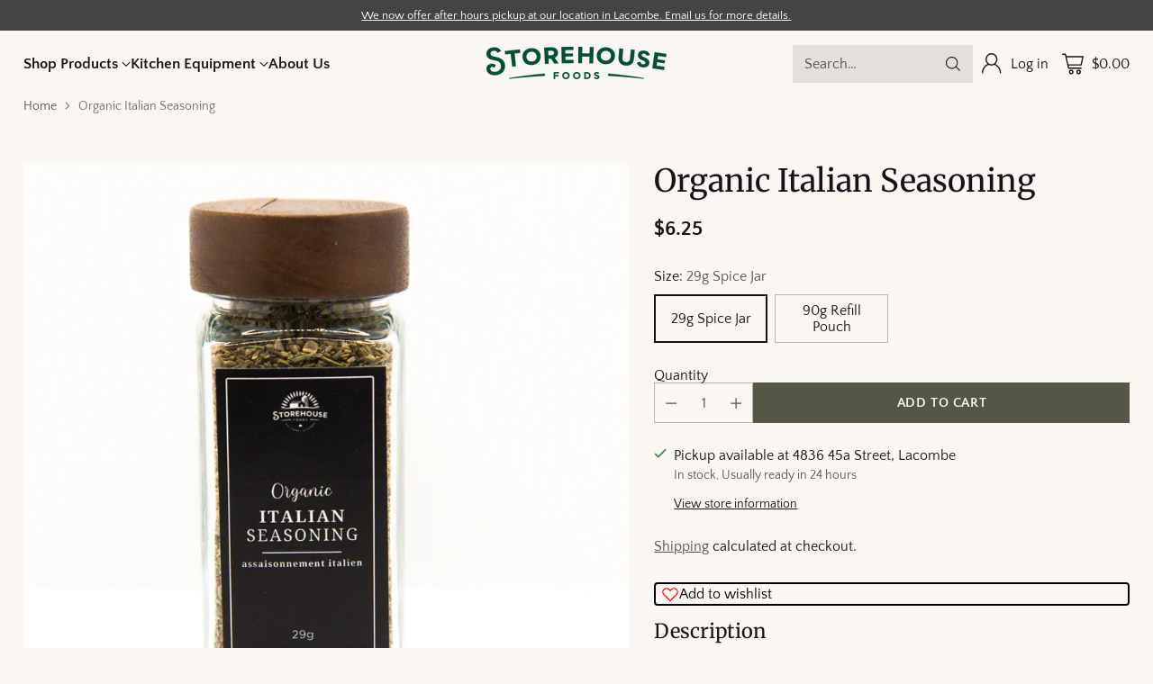

--- FILE ---
content_type: text/html; charset=utf-8
request_url: https://storehousefoods.ca/products/organic-italian-seasoning
body_size: 62023
content:
<!doctype html>

<!--                                                                                        
                                          █    ██    █                                          
                                     █    ██   ██   ██    ██                                    
                                █    ██   ███ ████ ███   ██    ██                               
                                ███  ███  ███ ████ ███   ██  ███                                
                           ██   ████ ████ ███  ██  ██ ███   ████   ██                           
                            ████ ████ ███  ██       ████████ ██ ████                            
                       ███   ████  ██             ███████████  ████    ██                       
                        █████ ████                ███████████ ████ █████                        
                          ████                    ███████████     █████                         
                    ██████  ███     █████████████████████████    ███  ██████                    
                      ██████      ███████████████   █████████       ██████                      
                  ████   ████   ███████████████        ██████      ███    ████                  
                   ███████     ███████████████   ███    █████         ███████                   
                       ████    ███████████████   ███   ██████        ████                       
                ████████       ██████████████████████████████           ████████                
                   ██████████████████████████████████████████████████████████                   
               ████████                                                  ████████               

  The LORD will open for you His good storehouse, the heavens, 
  to give rain to your land in its season and to bless all the work of your hand; 
  and you shall lend to many nations, but you shall not borrow.
  
  Deuteronomy 28:12

-->

<html class="no-js" lang="en" style="--announcement-height: 1px;">
  <head>
    <meta charset="UTF-8">
    <meta http-equiv="X-UA-Compatible" content="IE=edge,chrome=1">
    <meta name="viewport" content="width=device-width,initial-scale=1">
    




  <meta name="description" content="Italian Seasoning Crafted with a careful balance of oregano, basil, thyme, rosemary, and more, our Italian seasoning is perfect for adding depth to pasta sauces, marinades, soups, and salads. Elevate your cooking game and let the flavors of Italy shine through in every bite.">



    <link rel="canonical" href="https://storehousefoods.ca/products/organic-italian-seasoning">
    <link rel="preconnect" href="https://cdn.shopify.com" crossorigin><link rel="shortcut icon" href="//storehousefoods.ca/cdn/shop/files/SF-Logo_Lacombe-Green-large_8802b7dd-7baa-412e-9f02-24353f2fae7f.png?crop=center&height=32&v=1653517361&width=32" type="image/png"><title>Organic Italian Seasoning
&ndash; Storehouse Foods</title>

    





  
  
  
  
  




<meta property="og:url" content="https://storehousefoods.ca/products/organic-italian-seasoning">
<meta property="og:site_name" content="Storehouse Foods">
<meta property="og:type" content="product">
<meta property="og:title" content="Organic Italian Seasoning">
<meta property="og:description" content="Italian Seasoning Crafted with a careful balance of oregano, basil, thyme, rosemary, and more, our Italian seasoning is perfect for adding depth to pasta sauces, marinades, soups, and salads. Elevate your cooking game and let the flavors of Italy shine through in every bite.">
<meta property="og:image" content="http://storehousefoods.ca/cdn/shop/files/italianseasoning_3a8389fd-8c03-43f0-91cf-d7ad2b1eb5e2.jpg?v=1711656909&width=1024">
<meta property="og:image:secure_url" content="https://storehousefoods.ca/cdn/shop/files/italianseasoning_3a8389fd-8c03-43f0-91cf-d7ad2b1eb5e2.jpg?v=1711656909&width=1024">
<meta property="og:price:amount" content="6.25">
<meta property="og:price:currency" content="CAD">

<meta name="twitter:title" content="Organic Italian Seasoning">
<meta name="twitter:description" content="Italian Seasoning Crafted with a careful balance of oregano, basil, thyme, rosemary, and more, our Italian seasoning is perfect for adding depth to pasta sauces, marinades, soups, and salads. Elevate your cooking game and let the flavors of Italy shine through in every bite.">
<meta name="twitter:card" content="summary_large_image">
<meta name="twitter:image" content="https://storehousefoods.ca/cdn/shop/files/italianseasoning_3a8389fd-8c03-43f0-91cf-d7ad2b1eb5e2.jpg?v=1711656909&width=1024">
<meta name="twitter:image:width" content="480">
<meta name="twitter:image:height" content="480">


    <script>
  console.log('Cornerstone v4.2.2 by Fluorescent');

  document.documentElement.className = document.documentElement.className.replace('no-js', '');

  if (window.matchMedia(`(prefers-reduced-motion: reduce)`) === true || window.matchMedia(`(prefers-reduced-motion: reduce)`).matches === true) {
    document.documentElement.classList.add('prefers-reduced-motion');
  } else {
    document.documentElement.classList.add('do-anim');
  }

  window.theme = {
    version: 'v4.2.2',
    themeName: 'Cornerstone',
    moneyFormat: "${{amount}}",
    coreData: {
      n: "Cornerstone",
      v: "v4.2.2",
    },
    strings: {
      name: "Storehouse Foods",
      accessibility: {
        play_video: "Play",
        pause_video: "Pause",
        range_lower: "Lower",
        range_upper: "Upper",
        carousel_select:  "Move carousel to slide {{ number }}"
      },
      product: {
        no_shipping_rates: "Shipping rate unavailable",
        country_placeholder: "Country\/Region",
        review: "Write a review"
      },
      products: {
        product: {
          unavailable: "Unavailable",
          unitPrice: "Unit price",
          unitPriceSeparator: "per",
          sku: "SKU"
        }
      },
      cart: {
        editCartNote: "Edit order notes",
        addCartNote: "Add order notes",
        quantityError: "You have the maximum number of this product in your cart"
      },
      pagination: {
        viewing: "You\u0026#39;re viewing {{ of }} of {{ total }}",
        products: "products",
        results: "results"
      }
    },
    routes: {
      root: "/",
      cart: {
        base: "/cart",
        add: "/cart/add",
        change: "/cart/change",
        update: "/cart/update",
        clear: "/cart/clear",
        // Manual routes until Shopify adds support
        shipping: "/cart/shipping_rates"
      },
      // Manual routes until Shopify adds support
      products: "/products",
      productRecommendations: "/recommendations/products",
      predictive_search_url: '/search/suggest',
      search_url: '/search'
    },
    icons: {
      chevron: "\u003cspan class=\"icon icon-chevron \" style=\"\"\u003e\n  \u003csvg viewBox=\"0 0 24 24\" fill=\"none\" xmlns=\"http:\/\/www.w3.org\/2000\/svg\"\u003e\u003cpath d=\"M1.875 7.438 12 17.563 22.125 7.438\" stroke=\"currentColor\" stroke-width=\"2\"\/\u003e\u003c\/svg\u003e\n\u003c\/span\u003e\n\n",
      close: "\u003cspan class=\"icon icon-close \" style=\"\"\u003e\n  \u003csvg viewBox=\"0 0 24 24\" fill=\"none\" xmlns=\"http:\/\/www.w3.org\/2000\/svg\"\u003e\u003cpath d=\"M2.66 1.34 2 .68.68 2l.66.66 1.32-1.32zm18.68 21.32.66.66L23.32 22l-.66-.66-1.32 1.32zm1.32-20 .66-.66L22 .68l-.66.66 1.32 1.32zM1.34 21.34.68 22 2 23.32l.66-.66-1.32-1.32zm0-18.68 10 10 1.32-1.32-10-10-1.32 1.32zm11.32 10 10-10-1.32-1.32-10 10 1.32 1.32zm-1.32-1.32-10 10 1.32 1.32 10-10-1.32-1.32zm0 1.32 10 10 1.32-1.32-10-10-1.32 1.32z\" fill=\"currentColor\"\/\u003e\u003c\/svg\u003e\n\u003c\/span\u003e\n\n",
      zoom: "\u003cspan class=\"icon icon-zoom \" style=\"\"\u003e\n  \u003csvg viewBox=\"0 0 24 24\" fill=\"none\" xmlns=\"http:\/\/www.w3.org\/2000\/svg\"\u003e\u003cpath d=\"M10.3,19.71c5.21,0,9.44-4.23,9.44-9.44S15.51,.83,10.3,.83,.86,5.05,.86,10.27s4.23,9.44,9.44,9.44Z\" fill=\"none\" stroke=\"currentColor\" stroke-linecap=\"round\" stroke-miterlimit=\"10\" stroke-width=\"1.63\"\/\u003e\n              \u003cpath d=\"M5.05,10.27H15.54\" fill=\"none\" stroke=\"currentColor\" stroke-miterlimit=\"10\" stroke-width=\"1.63\"\/\u003e\n              \u003cpath class=\"cross-up\" d=\"M10.3,5.02V15.51\" fill=\"none\" stroke=\"currentColor\" stroke-miterlimit=\"10\" stroke-width=\"1.63\"\/\u003e\n              \u003cpath d=\"M16.92,16.9l6.49,6.49\" fill=\"none\" stroke=\"currentColor\" stroke-miterlimit=\"10\" stroke-width=\"1.63\"\/\u003e\u003c\/svg\u003e\n\u003c\/span\u003e\n\n  \u003cspan class=\"zoom-icon__text zoom-in fs-body-75\"\u003eZoom in\u003c\/span\u003e\n  \u003cspan class=\"zoom-icon__text zoom-out fs-body-75\"\u003eZoom out\u003c\/span\u003e"
    }
  }

  window.theme.searchableFields = "body,product_type,tag,title,variants.barcode,variants.sku,variants.title,vendor";

  
    window.theme.allCountryOptionTags = "\u003coption value=\"Canada\" data-provinces=\"[[\u0026quot;Alberta\u0026quot;,\u0026quot;Alberta\u0026quot;],[\u0026quot;British Columbia\u0026quot;,\u0026quot;British Columbia\u0026quot;],[\u0026quot;Manitoba\u0026quot;,\u0026quot;Manitoba\u0026quot;],[\u0026quot;New Brunswick\u0026quot;,\u0026quot;New Brunswick\u0026quot;],[\u0026quot;Newfoundland and Labrador\u0026quot;,\u0026quot;Newfoundland and Labrador\u0026quot;],[\u0026quot;Northwest Territories\u0026quot;,\u0026quot;Northwest Territories\u0026quot;],[\u0026quot;Nova Scotia\u0026quot;,\u0026quot;Nova Scotia\u0026quot;],[\u0026quot;Nunavut\u0026quot;,\u0026quot;Nunavut\u0026quot;],[\u0026quot;Ontario\u0026quot;,\u0026quot;Ontario\u0026quot;],[\u0026quot;Prince Edward Island\u0026quot;,\u0026quot;Prince Edward Island\u0026quot;],[\u0026quot;Quebec\u0026quot;,\u0026quot;Quebec\u0026quot;],[\u0026quot;Saskatchewan\u0026quot;,\u0026quot;Saskatchewan\u0026quot;],[\u0026quot;Yukon\u0026quot;,\u0026quot;Yukon\u0026quot;]]\"\u003eCanada\u003c\/option\u003e\n\u003coption value=\"---\" data-provinces=\"[]\"\u003e---\u003c\/option\u003e\n\u003coption value=\"Afghanistan\" data-provinces=\"[]\"\u003eAfghanistan\u003c\/option\u003e\n\u003coption value=\"Aland Islands\" data-provinces=\"[]\"\u003eÅland Islands\u003c\/option\u003e\n\u003coption value=\"Albania\" data-provinces=\"[]\"\u003eAlbania\u003c\/option\u003e\n\u003coption value=\"Algeria\" data-provinces=\"[]\"\u003eAlgeria\u003c\/option\u003e\n\u003coption value=\"Andorra\" data-provinces=\"[]\"\u003eAndorra\u003c\/option\u003e\n\u003coption value=\"Angola\" data-provinces=\"[]\"\u003eAngola\u003c\/option\u003e\n\u003coption value=\"Anguilla\" data-provinces=\"[]\"\u003eAnguilla\u003c\/option\u003e\n\u003coption value=\"Antigua And Barbuda\" data-provinces=\"[]\"\u003eAntigua \u0026 Barbuda\u003c\/option\u003e\n\u003coption value=\"Argentina\" data-provinces=\"[[\u0026quot;Buenos Aires\u0026quot;,\u0026quot;Buenos Aires Province\u0026quot;],[\u0026quot;Catamarca\u0026quot;,\u0026quot;Catamarca\u0026quot;],[\u0026quot;Chaco\u0026quot;,\u0026quot;Chaco\u0026quot;],[\u0026quot;Chubut\u0026quot;,\u0026quot;Chubut\u0026quot;],[\u0026quot;Ciudad Autónoma de Buenos Aires\u0026quot;,\u0026quot;Buenos Aires (Autonomous City)\u0026quot;],[\u0026quot;Corrientes\u0026quot;,\u0026quot;Corrientes\u0026quot;],[\u0026quot;Córdoba\u0026quot;,\u0026quot;Córdoba\u0026quot;],[\u0026quot;Entre Ríos\u0026quot;,\u0026quot;Entre Ríos\u0026quot;],[\u0026quot;Formosa\u0026quot;,\u0026quot;Formosa\u0026quot;],[\u0026quot;Jujuy\u0026quot;,\u0026quot;Jujuy\u0026quot;],[\u0026quot;La Pampa\u0026quot;,\u0026quot;La Pampa\u0026quot;],[\u0026quot;La Rioja\u0026quot;,\u0026quot;La Rioja\u0026quot;],[\u0026quot;Mendoza\u0026quot;,\u0026quot;Mendoza\u0026quot;],[\u0026quot;Misiones\u0026quot;,\u0026quot;Misiones\u0026quot;],[\u0026quot;Neuquén\u0026quot;,\u0026quot;Neuquén\u0026quot;],[\u0026quot;Río Negro\u0026quot;,\u0026quot;Río Negro\u0026quot;],[\u0026quot;Salta\u0026quot;,\u0026quot;Salta\u0026quot;],[\u0026quot;San Juan\u0026quot;,\u0026quot;San Juan\u0026quot;],[\u0026quot;San Luis\u0026quot;,\u0026quot;San Luis\u0026quot;],[\u0026quot;Santa Cruz\u0026quot;,\u0026quot;Santa Cruz\u0026quot;],[\u0026quot;Santa Fe\u0026quot;,\u0026quot;Santa Fe\u0026quot;],[\u0026quot;Santiago Del Estero\u0026quot;,\u0026quot;Santiago del Estero\u0026quot;],[\u0026quot;Tierra Del Fuego\u0026quot;,\u0026quot;Tierra del Fuego\u0026quot;],[\u0026quot;Tucumán\u0026quot;,\u0026quot;Tucumán\u0026quot;]]\"\u003eArgentina\u003c\/option\u003e\n\u003coption value=\"Armenia\" data-provinces=\"[]\"\u003eArmenia\u003c\/option\u003e\n\u003coption value=\"Aruba\" data-provinces=\"[]\"\u003eAruba\u003c\/option\u003e\n\u003coption value=\"Ascension Island\" data-provinces=\"[]\"\u003eAscension Island\u003c\/option\u003e\n\u003coption value=\"Australia\" data-provinces=\"[[\u0026quot;Australian Capital Territory\u0026quot;,\u0026quot;Australian Capital Territory\u0026quot;],[\u0026quot;New South Wales\u0026quot;,\u0026quot;New South Wales\u0026quot;],[\u0026quot;Northern Territory\u0026quot;,\u0026quot;Northern Territory\u0026quot;],[\u0026quot;Queensland\u0026quot;,\u0026quot;Queensland\u0026quot;],[\u0026quot;South Australia\u0026quot;,\u0026quot;South Australia\u0026quot;],[\u0026quot;Tasmania\u0026quot;,\u0026quot;Tasmania\u0026quot;],[\u0026quot;Victoria\u0026quot;,\u0026quot;Victoria\u0026quot;],[\u0026quot;Western Australia\u0026quot;,\u0026quot;Western Australia\u0026quot;]]\"\u003eAustralia\u003c\/option\u003e\n\u003coption value=\"Austria\" data-provinces=\"[]\"\u003eAustria\u003c\/option\u003e\n\u003coption value=\"Azerbaijan\" data-provinces=\"[]\"\u003eAzerbaijan\u003c\/option\u003e\n\u003coption value=\"Bahamas\" data-provinces=\"[]\"\u003eBahamas\u003c\/option\u003e\n\u003coption value=\"Bahrain\" data-provinces=\"[]\"\u003eBahrain\u003c\/option\u003e\n\u003coption value=\"Bangladesh\" data-provinces=\"[]\"\u003eBangladesh\u003c\/option\u003e\n\u003coption value=\"Barbados\" data-provinces=\"[]\"\u003eBarbados\u003c\/option\u003e\n\u003coption value=\"Belarus\" data-provinces=\"[]\"\u003eBelarus\u003c\/option\u003e\n\u003coption value=\"Belgium\" data-provinces=\"[]\"\u003eBelgium\u003c\/option\u003e\n\u003coption value=\"Belize\" data-provinces=\"[]\"\u003eBelize\u003c\/option\u003e\n\u003coption value=\"Benin\" data-provinces=\"[]\"\u003eBenin\u003c\/option\u003e\n\u003coption value=\"Bermuda\" data-provinces=\"[]\"\u003eBermuda\u003c\/option\u003e\n\u003coption value=\"Bhutan\" data-provinces=\"[]\"\u003eBhutan\u003c\/option\u003e\n\u003coption value=\"Bolivia\" data-provinces=\"[]\"\u003eBolivia\u003c\/option\u003e\n\u003coption value=\"Bosnia And Herzegovina\" data-provinces=\"[]\"\u003eBosnia \u0026 Herzegovina\u003c\/option\u003e\n\u003coption value=\"Botswana\" data-provinces=\"[]\"\u003eBotswana\u003c\/option\u003e\n\u003coption value=\"Brazil\" data-provinces=\"[[\u0026quot;Acre\u0026quot;,\u0026quot;Acre\u0026quot;],[\u0026quot;Alagoas\u0026quot;,\u0026quot;Alagoas\u0026quot;],[\u0026quot;Amapá\u0026quot;,\u0026quot;Amapá\u0026quot;],[\u0026quot;Amazonas\u0026quot;,\u0026quot;Amazonas\u0026quot;],[\u0026quot;Bahia\u0026quot;,\u0026quot;Bahia\u0026quot;],[\u0026quot;Ceará\u0026quot;,\u0026quot;Ceará\u0026quot;],[\u0026quot;Distrito Federal\u0026quot;,\u0026quot;Federal District\u0026quot;],[\u0026quot;Espírito Santo\u0026quot;,\u0026quot;Espírito Santo\u0026quot;],[\u0026quot;Goiás\u0026quot;,\u0026quot;Goiás\u0026quot;],[\u0026quot;Maranhão\u0026quot;,\u0026quot;Maranhão\u0026quot;],[\u0026quot;Mato Grosso\u0026quot;,\u0026quot;Mato Grosso\u0026quot;],[\u0026quot;Mato Grosso do Sul\u0026quot;,\u0026quot;Mato Grosso do Sul\u0026quot;],[\u0026quot;Minas Gerais\u0026quot;,\u0026quot;Minas Gerais\u0026quot;],[\u0026quot;Paraná\u0026quot;,\u0026quot;Paraná\u0026quot;],[\u0026quot;Paraíba\u0026quot;,\u0026quot;Paraíba\u0026quot;],[\u0026quot;Pará\u0026quot;,\u0026quot;Pará\u0026quot;],[\u0026quot;Pernambuco\u0026quot;,\u0026quot;Pernambuco\u0026quot;],[\u0026quot;Piauí\u0026quot;,\u0026quot;Piauí\u0026quot;],[\u0026quot;Rio Grande do Norte\u0026quot;,\u0026quot;Rio Grande do Norte\u0026quot;],[\u0026quot;Rio Grande do Sul\u0026quot;,\u0026quot;Rio Grande do Sul\u0026quot;],[\u0026quot;Rio de Janeiro\u0026quot;,\u0026quot;Rio de Janeiro\u0026quot;],[\u0026quot;Rondônia\u0026quot;,\u0026quot;Rondônia\u0026quot;],[\u0026quot;Roraima\u0026quot;,\u0026quot;Roraima\u0026quot;],[\u0026quot;Santa Catarina\u0026quot;,\u0026quot;Santa Catarina\u0026quot;],[\u0026quot;Sergipe\u0026quot;,\u0026quot;Sergipe\u0026quot;],[\u0026quot;São Paulo\u0026quot;,\u0026quot;São Paulo\u0026quot;],[\u0026quot;Tocantins\u0026quot;,\u0026quot;Tocantins\u0026quot;]]\"\u003eBrazil\u003c\/option\u003e\n\u003coption value=\"British Indian Ocean Territory\" data-provinces=\"[]\"\u003eBritish Indian Ocean Territory\u003c\/option\u003e\n\u003coption value=\"Virgin Islands, British\" data-provinces=\"[]\"\u003eBritish Virgin Islands\u003c\/option\u003e\n\u003coption value=\"Brunei\" data-provinces=\"[]\"\u003eBrunei\u003c\/option\u003e\n\u003coption value=\"Bulgaria\" data-provinces=\"[]\"\u003eBulgaria\u003c\/option\u003e\n\u003coption value=\"Burkina Faso\" data-provinces=\"[]\"\u003eBurkina Faso\u003c\/option\u003e\n\u003coption value=\"Burundi\" data-provinces=\"[]\"\u003eBurundi\u003c\/option\u003e\n\u003coption value=\"Cambodia\" data-provinces=\"[]\"\u003eCambodia\u003c\/option\u003e\n\u003coption value=\"Republic of Cameroon\" data-provinces=\"[]\"\u003eCameroon\u003c\/option\u003e\n\u003coption value=\"Canada\" data-provinces=\"[[\u0026quot;Alberta\u0026quot;,\u0026quot;Alberta\u0026quot;],[\u0026quot;British Columbia\u0026quot;,\u0026quot;British Columbia\u0026quot;],[\u0026quot;Manitoba\u0026quot;,\u0026quot;Manitoba\u0026quot;],[\u0026quot;New Brunswick\u0026quot;,\u0026quot;New Brunswick\u0026quot;],[\u0026quot;Newfoundland and Labrador\u0026quot;,\u0026quot;Newfoundland and Labrador\u0026quot;],[\u0026quot;Northwest Territories\u0026quot;,\u0026quot;Northwest Territories\u0026quot;],[\u0026quot;Nova Scotia\u0026quot;,\u0026quot;Nova Scotia\u0026quot;],[\u0026quot;Nunavut\u0026quot;,\u0026quot;Nunavut\u0026quot;],[\u0026quot;Ontario\u0026quot;,\u0026quot;Ontario\u0026quot;],[\u0026quot;Prince Edward Island\u0026quot;,\u0026quot;Prince Edward Island\u0026quot;],[\u0026quot;Quebec\u0026quot;,\u0026quot;Quebec\u0026quot;],[\u0026quot;Saskatchewan\u0026quot;,\u0026quot;Saskatchewan\u0026quot;],[\u0026quot;Yukon\u0026quot;,\u0026quot;Yukon\u0026quot;]]\"\u003eCanada\u003c\/option\u003e\n\u003coption value=\"Cape Verde\" data-provinces=\"[]\"\u003eCape Verde\u003c\/option\u003e\n\u003coption value=\"Caribbean Netherlands\" data-provinces=\"[]\"\u003eCaribbean Netherlands\u003c\/option\u003e\n\u003coption value=\"Cayman Islands\" data-provinces=\"[]\"\u003eCayman Islands\u003c\/option\u003e\n\u003coption value=\"Central African Republic\" data-provinces=\"[]\"\u003eCentral African Republic\u003c\/option\u003e\n\u003coption value=\"Chad\" data-provinces=\"[]\"\u003eChad\u003c\/option\u003e\n\u003coption value=\"Chile\" data-provinces=\"[[\u0026quot;Antofagasta\u0026quot;,\u0026quot;Antofagasta\u0026quot;],[\u0026quot;Araucanía\u0026quot;,\u0026quot;Araucanía\u0026quot;],[\u0026quot;Arica and Parinacota\u0026quot;,\u0026quot;Arica y Parinacota\u0026quot;],[\u0026quot;Atacama\u0026quot;,\u0026quot;Atacama\u0026quot;],[\u0026quot;Aysén\u0026quot;,\u0026quot;Aysén\u0026quot;],[\u0026quot;Biobío\u0026quot;,\u0026quot;Bío Bío\u0026quot;],[\u0026quot;Coquimbo\u0026quot;,\u0026quot;Coquimbo\u0026quot;],[\u0026quot;Los Lagos\u0026quot;,\u0026quot;Los Lagos\u0026quot;],[\u0026quot;Los Ríos\u0026quot;,\u0026quot;Los Ríos\u0026quot;],[\u0026quot;Magallanes\u0026quot;,\u0026quot;Magallanes Region\u0026quot;],[\u0026quot;Maule\u0026quot;,\u0026quot;Maule\u0026quot;],[\u0026quot;O\u0026#39;Higgins\u0026quot;,\u0026quot;Libertador General Bernardo O’Higgins\u0026quot;],[\u0026quot;Santiago\u0026quot;,\u0026quot;Santiago Metropolitan\u0026quot;],[\u0026quot;Tarapacá\u0026quot;,\u0026quot;Tarapacá\u0026quot;],[\u0026quot;Valparaíso\u0026quot;,\u0026quot;Valparaíso\u0026quot;],[\u0026quot;Ñuble\u0026quot;,\u0026quot;Ñuble\u0026quot;]]\"\u003eChile\u003c\/option\u003e\n\u003coption value=\"China\" data-provinces=\"[[\u0026quot;Anhui\u0026quot;,\u0026quot;Anhui\u0026quot;],[\u0026quot;Beijing\u0026quot;,\u0026quot;Beijing\u0026quot;],[\u0026quot;Chongqing\u0026quot;,\u0026quot;Chongqing\u0026quot;],[\u0026quot;Fujian\u0026quot;,\u0026quot;Fujian\u0026quot;],[\u0026quot;Gansu\u0026quot;,\u0026quot;Gansu\u0026quot;],[\u0026quot;Guangdong\u0026quot;,\u0026quot;Guangdong\u0026quot;],[\u0026quot;Guangxi\u0026quot;,\u0026quot;Guangxi\u0026quot;],[\u0026quot;Guizhou\u0026quot;,\u0026quot;Guizhou\u0026quot;],[\u0026quot;Hainan\u0026quot;,\u0026quot;Hainan\u0026quot;],[\u0026quot;Hebei\u0026quot;,\u0026quot;Hebei\u0026quot;],[\u0026quot;Heilongjiang\u0026quot;,\u0026quot;Heilongjiang\u0026quot;],[\u0026quot;Henan\u0026quot;,\u0026quot;Henan\u0026quot;],[\u0026quot;Hubei\u0026quot;,\u0026quot;Hubei\u0026quot;],[\u0026quot;Hunan\u0026quot;,\u0026quot;Hunan\u0026quot;],[\u0026quot;Inner Mongolia\u0026quot;,\u0026quot;Inner Mongolia\u0026quot;],[\u0026quot;Jiangsu\u0026quot;,\u0026quot;Jiangsu\u0026quot;],[\u0026quot;Jiangxi\u0026quot;,\u0026quot;Jiangxi\u0026quot;],[\u0026quot;Jilin\u0026quot;,\u0026quot;Jilin\u0026quot;],[\u0026quot;Liaoning\u0026quot;,\u0026quot;Liaoning\u0026quot;],[\u0026quot;Ningxia\u0026quot;,\u0026quot;Ningxia\u0026quot;],[\u0026quot;Qinghai\u0026quot;,\u0026quot;Qinghai\u0026quot;],[\u0026quot;Shaanxi\u0026quot;,\u0026quot;Shaanxi\u0026quot;],[\u0026quot;Shandong\u0026quot;,\u0026quot;Shandong\u0026quot;],[\u0026quot;Shanghai\u0026quot;,\u0026quot;Shanghai\u0026quot;],[\u0026quot;Shanxi\u0026quot;,\u0026quot;Shanxi\u0026quot;],[\u0026quot;Sichuan\u0026quot;,\u0026quot;Sichuan\u0026quot;],[\u0026quot;Tianjin\u0026quot;,\u0026quot;Tianjin\u0026quot;],[\u0026quot;Xinjiang\u0026quot;,\u0026quot;Xinjiang\u0026quot;],[\u0026quot;Xizang\u0026quot;,\u0026quot;Tibet\u0026quot;],[\u0026quot;Yunnan\u0026quot;,\u0026quot;Yunnan\u0026quot;],[\u0026quot;Zhejiang\u0026quot;,\u0026quot;Zhejiang\u0026quot;]]\"\u003eChina\u003c\/option\u003e\n\u003coption value=\"Christmas Island\" data-provinces=\"[]\"\u003eChristmas Island\u003c\/option\u003e\n\u003coption value=\"Cocos (Keeling) Islands\" data-provinces=\"[]\"\u003eCocos (Keeling) Islands\u003c\/option\u003e\n\u003coption value=\"Colombia\" data-provinces=\"[[\u0026quot;Amazonas\u0026quot;,\u0026quot;Amazonas\u0026quot;],[\u0026quot;Antioquia\u0026quot;,\u0026quot;Antioquia\u0026quot;],[\u0026quot;Arauca\u0026quot;,\u0026quot;Arauca\u0026quot;],[\u0026quot;Atlántico\u0026quot;,\u0026quot;Atlántico\u0026quot;],[\u0026quot;Bogotá, D.C.\u0026quot;,\u0026quot;Capital District\u0026quot;],[\u0026quot;Bolívar\u0026quot;,\u0026quot;Bolívar\u0026quot;],[\u0026quot;Boyacá\u0026quot;,\u0026quot;Boyacá\u0026quot;],[\u0026quot;Caldas\u0026quot;,\u0026quot;Caldas\u0026quot;],[\u0026quot;Caquetá\u0026quot;,\u0026quot;Caquetá\u0026quot;],[\u0026quot;Casanare\u0026quot;,\u0026quot;Casanare\u0026quot;],[\u0026quot;Cauca\u0026quot;,\u0026quot;Cauca\u0026quot;],[\u0026quot;Cesar\u0026quot;,\u0026quot;Cesar\u0026quot;],[\u0026quot;Chocó\u0026quot;,\u0026quot;Chocó\u0026quot;],[\u0026quot;Cundinamarca\u0026quot;,\u0026quot;Cundinamarca\u0026quot;],[\u0026quot;Córdoba\u0026quot;,\u0026quot;Córdoba\u0026quot;],[\u0026quot;Guainía\u0026quot;,\u0026quot;Guainía\u0026quot;],[\u0026quot;Guaviare\u0026quot;,\u0026quot;Guaviare\u0026quot;],[\u0026quot;Huila\u0026quot;,\u0026quot;Huila\u0026quot;],[\u0026quot;La Guajira\u0026quot;,\u0026quot;La Guajira\u0026quot;],[\u0026quot;Magdalena\u0026quot;,\u0026quot;Magdalena\u0026quot;],[\u0026quot;Meta\u0026quot;,\u0026quot;Meta\u0026quot;],[\u0026quot;Nariño\u0026quot;,\u0026quot;Nariño\u0026quot;],[\u0026quot;Norte de Santander\u0026quot;,\u0026quot;Norte de Santander\u0026quot;],[\u0026quot;Putumayo\u0026quot;,\u0026quot;Putumayo\u0026quot;],[\u0026quot;Quindío\u0026quot;,\u0026quot;Quindío\u0026quot;],[\u0026quot;Risaralda\u0026quot;,\u0026quot;Risaralda\u0026quot;],[\u0026quot;San Andrés, Providencia y Santa Catalina\u0026quot;,\u0026quot;San Andrés \\u0026 Providencia\u0026quot;],[\u0026quot;Santander\u0026quot;,\u0026quot;Santander\u0026quot;],[\u0026quot;Sucre\u0026quot;,\u0026quot;Sucre\u0026quot;],[\u0026quot;Tolima\u0026quot;,\u0026quot;Tolima\u0026quot;],[\u0026quot;Valle del Cauca\u0026quot;,\u0026quot;Valle del Cauca\u0026quot;],[\u0026quot;Vaupés\u0026quot;,\u0026quot;Vaupés\u0026quot;],[\u0026quot;Vichada\u0026quot;,\u0026quot;Vichada\u0026quot;]]\"\u003eColombia\u003c\/option\u003e\n\u003coption value=\"Comoros\" data-provinces=\"[]\"\u003eComoros\u003c\/option\u003e\n\u003coption value=\"Congo\" data-provinces=\"[]\"\u003eCongo - Brazzaville\u003c\/option\u003e\n\u003coption value=\"Congo, The Democratic Republic Of The\" data-provinces=\"[]\"\u003eCongo - Kinshasa\u003c\/option\u003e\n\u003coption value=\"Cook Islands\" data-provinces=\"[]\"\u003eCook Islands\u003c\/option\u003e\n\u003coption value=\"Costa Rica\" data-provinces=\"[[\u0026quot;Alajuela\u0026quot;,\u0026quot;Alajuela\u0026quot;],[\u0026quot;Cartago\u0026quot;,\u0026quot;Cartago\u0026quot;],[\u0026quot;Guanacaste\u0026quot;,\u0026quot;Guanacaste\u0026quot;],[\u0026quot;Heredia\u0026quot;,\u0026quot;Heredia\u0026quot;],[\u0026quot;Limón\u0026quot;,\u0026quot;Limón\u0026quot;],[\u0026quot;Puntarenas\u0026quot;,\u0026quot;Puntarenas\u0026quot;],[\u0026quot;San José\u0026quot;,\u0026quot;San José\u0026quot;]]\"\u003eCosta Rica\u003c\/option\u003e\n\u003coption value=\"Croatia\" data-provinces=\"[]\"\u003eCroatia\u003c\/option\u003e\n\u003coption value=\"Curaçao\" data-provinces=\"[]\"\u003eCuraçao\u003c\/option\u003e\n\u003coption value=\"Cyprus\" data-provinces=\"[]\"\u003eCyprus\u003c\/option\u003e\n\u003coption value=\"Czech Republic\" data-provinces=\"[]\"\u003eCzechia\u003c\/option\u003e\n\u003coption value=\"Côte d'Ivoire\" data-provinces=\"[]\"\u003eCôte d’Ivoire\u003c\/option\u003e\n\u003coption value=\"Denmark\" data-provinces=\"[]\"\u003eDenmark\u003c\/option\u003e\n\u003coption value=\"Djibouti\" data-provinces=\"[]\"\u003eDjibouti\u003c\/option\u003e\n\u003coption value=\"Dominica\" data-provinces=\"[]\"\u003eDominica\u003c\/option\u003e\n\u003coption value=\"Dominican Republic\" data-provinces=\"[]\"\u003eDominican Republic\u003c\/option\u003e\n\u003coption value=\"Ecuador\" data-provinces=\"[]\"\u003eEcuador\u003c\/option\u003e\n\u003coption value=\"Egypt\" data-provinces=\"[[\u0026quot;6th of October\u0026quot;,\u0026quot;6th of October\u0026quot;],[\u0026quot;Al Sharqia\u0026quot;,\u0026quot;Al Sharqia\u0026quot;],[\u0026quot;Alexandria\u0026quot;,\u0026quot;Alexandria\u0026quot;],[\u0026quot;Aswan\u0026quot;,\u0026quot;Aswan\u0026quot;],[\u0026quot;Asyut\u0026quot;,\u0026quot;Asyut\u0026quot;],[\u0026quot;Beheira\u0026quot;,\u0026quot;Beheira\u0026quot;],[\u0026quot;Beni Suef\u0026quot;,\u0026quot;Beni Suef\u0026quot;],[\u0026quot;Cairo\u0026quot;,\u0026quot;Cairo\u0026quot;],[\u0026quot;Dakahlia\u0026quot;,\u0026quot;Dakahlia\u0026quot;],[\u0026quot;Damietta\u0026quot;,\u0026quot;Damietta\u0026quot;],[\u0026quot;Faiyum\u0026quot;,\u0026quot;Faiyum\u0026quot;],[\u0026quot;Gharbia\u0026quot;,\u0026quot;Gharbia\u0026quot;],[\u0026quot;Giza\u0026quot;,\u0026quot;Giza\u0026quot;],[\u0026quot;Helwan\u0026quot;,\u0026quot;Helwan\u0026quot;],[\u0026quot;Ismailia\u0026quot;,\u0026quot;Ismailia\u0026quot;],[\u0026quot;Kafr el-Sheikh\u0026quot;,\u0026quot;Kafr el-Sheikh\u0026quot;],[\u0026quot;Luxor\u0026quot;,\u0026quot;Luxor\u0026quot;],[\u0026quot;Matrouh\u0026quot;,\u0026quot;Matrouh\u0026quot;],[\u0026quot;Minya\u0026quot;,\u0026quot;Minya\u0026quot;],[\u0026quot;Monufia\u0026quot;,\u0026quot;Monufia\u0026quot;],[\u0026quot;New Valley\u0026quot;,\u0026quot;New Valley\u0026quot;],[\u0026quot;North Sinai\u0026quot;,\u0026quot;North Sinai\u0026quot;],[\u0026quot;Port Said\u0026quot;,\u0026quot;Port Said\u0026quot;],[\u0026quot;Qalyubia\u0026quot;,\u0026quot;Qalyubia\u0026quot;],[\u0026quot;Qena\u0026quot;,\u0026quot;Qena\u0026quot;],[\u0026quot;Red Sea\u0026quot;,\u0026quot;Red Sea\u0026quot;],[\u0026quot;Sohag\u0026quot;,\u0026quot;Sohag\u0026quot;],[\u0026quot;South Sinai\u0026quot;,\u0026quot;South Sinai\u0026quot;],[\u0026quot;Suez\u0026quot;,\u0026quot;Suez\u0026quot;]]\"\u003eEgypt\u003c\/option\u003e\n\u003coption value=\"El Salvador\" data-provinces=\"[[\u0026quot;Ahuachapán\u0026quot;,\u0026quot;Ahuachapán\u0026quot;],[\u0026quot;Cabañas\u0026quot;,\u0026quot;Cabañas\u0026quot;],[\u0026quot;Chalatenango\u0026quot;,\u0026quot;Chalatenango\u0026quot;],[\u0026quot;Cuscatlán\u0026quot;,\u0026quot;Cuscatlán\u0026quot;],[\u0026quot;La Libertad\u0026quot;,\u0026quot;La Libertad\u0026quot;],[\u0026quot;La Paz\u0026quot;,\u0026quot;La Paz\u0026quot;],[\u0026quot;La Unión\u0026quot;,\u0026quot;La Unión\u0026quot;],[\u0026quot;Morazán\u0026quot;,\u0026quot;Morazán\u0026quot;],[\u0026quot;San Miguel\u0026quot;,\u0026quot;San Miguel\u0026quot;],[\u0026quot;San Salvador\u0026quot;,\u0026quot;San Salvador\u0026quot;],[\u0026quot;San Vicente\u0026quot;,\u0026quot;San Vicente\u0026quot;],[\u0026quot;Santa Ana\u0026quot;,\u0026quot;Santa Ana\u0026quot;],[\u0026quot;Sonsonate\u0026quot;,\u0026quot;Sonsonate\u0026quot;],[\u0026quot;Usulután\u0026quot;,\u0026quot;Usulután\u0026quot;]]\"\u003eEl Salvador\u003c\/option\u003e\n\u003coption value=\"Equatorial Guinea\" data-provinces=\"[]\"\u003eEquatorial Guinea\u003c\/option\u003e\n\u003coption value=\"Eritrea\" data-provinces=\"[]\"\u003eEritrea\u003c\/option\u003e\n\u003coption value=\"Estonia\" data-provinces=\"[]\"\u003eEstonia\u003c\/option\u003e\n\u003coption value=\"Eswatini\" data-provinces=\"[]\"\u003eEswatini\u003c\/option\u003e\n\u003coption value=\"Ethiopia\" data-provinces=\"[]\"\u003eEthiopia\u003c\/option\u003e\n\u003coption value=\"Falkland Islands (Malvinas)\" data-provinces=\"[]\"\u003eFalkland Islands\u003c\/option\u003e\n\u003coption value=\"Faroe Islands\" data-provinces=\"[]\"\u003eFaroe Islands\u003c\/option\u003e\n\u003coption value=\"Fiji\" data-provinces=\"[]\"\u003eFiji\u003c\/option\u003e\n\u003coption value=\"Finland\" data-provinces=\"[]\"\u003eFinland\u003c\/option\u003e\n\u003coption value=\"France\" data-provinces=\"[]\"\u003eFrance\u003c\/option\u003e\n\u003coption value=\"French Guiana\" data-provinces=\"[]\"\u003eFrench Guiana\u003c\/option\u003e\n\u003coption value=\"French Polynesia\" data-provinces=\"[]\"\u003eFrench Polynesia\u003c\/option\u003e\n\u003coption value=\"French Southern Territories\" data-provinces=\"[]\"\u003eFrench Southern Territories\u003c\/option\u003e\n\u003coption value=\"Gabon\" data-provinces=\"[]\"\u003eGabon\u003c\/option\u003e\n\u003coption value=\"Gambia\" data-provinces=\"[]\"\u003eGambia\u003c\/option\u003e\n\u003coption value=\"Georgia\" data-provinces=\"[]\"\u003eGeorgia\u003c\/option\u003e\n\u003coption value=\"Germany\" data-provinces=\"[]\"\u003eGermany\u003c\/option\u003e\n\u003coption value=\"Ghana\" data-provinces=\"[]\"\u003eGhana\u003c\/option\u003e\n\u003coption value=\"Gibraltar\" data-provinces=\"[]\"\u003eGibraltar\u003c\/option\u003e\n\u003coption value=\"Greece\" data-provinces=\"[]\"\u003eGreece\u003c\/option\u003e\n\u003coption value=\"Greenland\" data-provinces=\"[]\"\u003eGreenland\u003c\/option\u003e\n\u003coption value=\"Grenada\" data-provinces=\"[]\"\u003eGrenada\u003c\/option\u003e\n\u003coption value=\"Guadeloupe\" data-provinces=\"[]\"\u003eGuadeloupe\u003c\/option\u003e\n\u003coption value=\"Guatemala\" data-provinces=\"[[\u0026quot;Alta Verapaz\u0026quot;,\u0026quot;Alta Verapaz\u0026quot;],[\u0026quot;Baja Verapaz\u0026quot;,\u0026quot;Baja Verapaz\u0026quot;],[\u0026quot;Chimaltenango\u0026quot;,\u0026quot;Chimaltenango\u0026quot;],[\u0026quot;Chiquimula\u0026quot;,\u0026quot;Chiquimula\u0026quot;],[\u0026quot;El Progreso\u0026quot;,\u0026quot;El Progreso\u0026quot;],[\u0026quot;Escuintla\u0026quot;,\u0026quot;Escuintla\u0026quot;],[\u0026quot;Guatemala\u0026quot;,\u0026quot;Guatemala\u0026quot;],[\u0026quot;Huehuetenango\u0026quot;,\u0026quot;Huehuetenango\u0026quot;],[\u0026quot;Izabal\u0026quot;,\u0026quot;Izabal\u0026quot;],[\u0026quot;Jalapa\u0026quot;,\u0026quot;Jalapa\u0026quot;],[\u0026quot;Jutiapa\u0026quot;,\u0026quot;Jutiapa\u0026quot;],[\u0026quot;Petén\u0026quot;,\u0026quot;Petén\u0026quot;],[\u0026quot;Quetzaltenango\u0026quot;,\u0026quot;Quetzaltenango\u0026quot;],[\u0026quot;Quiché\u0026quot;,\u0026quot;Quiché\u0026quot;],[\u0026quot;Retalhuleu\u0026quot;,\u0026quot;Retalhuleu\u0026quot;],[\u0026quot;Sacatepéquez\u0026quot;,\u0026quot;Sacatepéquez\u0026quot;],[\u0026quot;San Marcos\u0026quot;,\u0026quot;San Marcos\u0026quot;],[\u0026quot;Santa Rosa\u0026quot;,\u0026quot;Santa Rosa\u0026quot;],[\u0026quot;Sololá\u0026quot;,\u0026quot;Sololá\u0026quot;],[\u0026quot;Suchitepéquez\u0026quot;,\u0026quot;Suchitepéquez\u0026quot;],[\u0026quot;Totonicapán\u0026quot;,\u0026quot;Totonicapán\u0026quot;],[\u0026quot;Zacapa\u0026quot;,\u0026quot;Zacapa\u0026quot;]]\"\u003eGuatemala\u003c\/option\u003e\n\u003coption value=\"Guernsey\" data-provinces=\"[]\"\u003eGuernsey\u003c\/option\u003e\n\u003coption value=\"Guinea\" data-provinces=\"[]\"\u003eGuinea\u003c\/option\u003e\n\u003coption value=\"Guinea Bissau\" data-provinces=\"[]\"\u003eGuinea-Bissau\u003c\/option\u003e\n\u003coption value=\"Guyana\" data-provinces=\"[]\"\u003eGuyana\u003c\/option\u003e\n\u003coption value=\"Haiti\" data-provinces=\"[]\"\u003eHaiti\u003c\/option\u003e\n\u003coption value=\"Honduras\" data-provinces=\"[]\"\u003eHonduras\u003c\/option\u003e\n\u003coption value=\"Hong Kong\" data-provinces=\"[[\u0026quot;Hong Kong Island\u0026quot;,\u0026quot;Hong Kong Island\u0026quot;],[\u0026quot;Kowloon\u0026quot;,\u0026quot;Kowloon\u0026quot;],[\u0026quot;New Territories\u0026quot;,\u0026quot;New Territories\u0026quot;]]\"\u003eHong Kong SAR\u003c\/option\u003e\n\u003coption value=\"Hungary\" data-provinces=\"[]\"\u003eHungary\u003c\/option\u003e\n\u003coption value=\"Iceland\" data-provinces=\"[]\"\u003eIceland\u003c\/option\u003e\n\u003coption value=\"India\" data-provinces=\"[[\u0026quot;Andaman and Nicobar Islands\u0026quot;,\u0026quot;Andaman and Nicobar Islands\u0026quot;],[\u0026quot;Andhra Pradesh\u0026quot;,\u0026quot;Andhra Pradesh\u0026quot;],[\u0026quot;Arunachal Pradesh\u0026quot;,\u0026quot;Arunachal Pradesh\u0026quot;],[\u0026quot;Assam\u0026quot;,\u0026quot;Assam\u0026quot;],[\u0026quot;Bihar\u0026quot;,\u0026quot;Bihar\u0026quot;],[\u0026quot;Chandigarh\u0026quot;,\u0026quot;Chandigarh\u0026quot;],[\u0026quot;Chhattisgarh\u0026quot;,\u0026quot;Chhattisgarh\u0026quot;],[\u0026quot;Dadra and Nagar Haveli\u0026quot;,\u0026quot;Dadra and Nagar Haveli\u0026quot;],[\u0026quot;Daman and Diu\u0026quot;,\u0026quot;Daman and Diu\u0026quot;],[\u0026quot;Delhi\u0026quot;,\u0026quot;Delhi\u0026quot;],[\u0026quot;Goa\u0026quot;,\u0026quot;Goa\u0026quot;],[\u0026quot;Gujarat\u0026quot;,\u0026quot;Gujarat\u0026quot;],[\u0026quot;Haryana\u0026quot;,\u0026quot;Haryana\u0026quot;],[\u0026quot;Himachal Pradesh\u0026quot;,\u0026quot;Himachal Pradesh\u0026quot;],[\u0026quot;Jammu and Kashmir\u0026quot;,\u0026quot;Jammu and Kashmir\u0026quot;],[\u0026quot;Jharkhand\u0026quot;,\u0026quot;Jharkhand\u0026quot;],[\u0026quot;Karnataka\u0026quot;,\u0026quot;Karnataka\u0026quot;],[\u0026quot;Kerala\u0026quot;,\u0026quot;Kerala\u0026quot;],[\u0026quot;Ladakh\u0026quot;,\u0026quot;Ladakh\u0026quot;],[\u0026quot;Lakshadweep\u0026quot;,\u0026quot;Lakshadweep\u0026quot;],[\u0026quot;Madhya Pradesh\u0026quot;,\u0026quot;Madhya Pradesh\u0026quot;],[\u0026quot;Maharashtra\u0026quot;,\u0026quot;Maharashtra\u0026quot;],[\u0026quot;Manipur\u0026quot;,\u0026quot;Manipur\u0026quot;],[\u0026quot;Meghalaya\u0026quot;,\u0026quot;Meghalaya\u0026quot;],[\u0026quot;Mizoram\u0026quot;,\u0026quot;Mizoram\u0026quot;],[\u0026quot;Nagaland\u0026quot;,\u0026quot;Nagaland\u0026quot;],[\u0026quot;Odisha\u0026quot;,\u0026quot;Odisha\u0026quot;],[\u0026quot;Puducherry\u0026quot;,\u0026quot;Puducherry\u0026quot;],[\u0026quot;Punjab\u0026quot;,\u0026quot;Punjab\u0026quot;],[\u0026quot;Rajasthan\u0026quot;,\u0026quot;Rajasthan\u0026quot;],[\u0026quot;Sikkim\u0026quot;,\u0026quot;Sikkim\u0026quot;],[\u0026quot;Tamil Nadu\u0026quot;,\u0026quot;Tamil Nadu\u0026quot;],[\u0026quot;Telangana\u0026quot;,\u0026quot;Telangana\u0026quot;],[\u0026quot;Tripura\u0026quot;,\u0026quot;Tripura\u0026quot;],[\u0026quot;Uttar Pradesh\u0026quot;,\u0026quot;Uttar Pradesh\u0026quot;],[\u0026quot;Uttarakhand\u0026quot;,\u0026quot;Uttarakhand\u0026quot;],[\u0026quot;West Bengal\u0026quot;,\u0026quot;West Bengal\u0026quot;]]\"\u003eIndia\u003c\/option\u003e\n\u003coption value=\"Indonesia\" data-provinces=\"[[\u0026quot;Aceh\u0026quot;,\u0026quot;Aceh\u0026quot;],[\u0026quot;Bali\u0026quot;,\u0026quot;Bali\u0026quot;],[\u0026quot;Bangka Belitung\u0026quot;,\u0026quot;Bangka–Belitung Islands\u0026quot;],[\u0026quot;Banten\u0026quot;,\u0026quot;Banten\u0026quot;],[\u0026quot;Bengkulu\u0026quot;,\u0026quot;Bengkulu\u0026quot;],[\u0026quot;Gorontalo\u0026quot;,\u0026quot;Gorontalo\u0026quot;],[\u0026quot;Jakarta\u0026quot;,\u0026quot;Jakarta\u0026quot;],[\u0026quot;Jambi\u0026quot;,\u0026quot;Jambi\u0026quot;],[\u0026quot;Jawa Barat\u0026quot;,\u0026quot;West Java\u0026quot;],[\u0026quot;Jawa Tengah\u0026quot;,\u0026quot;Central Java\u0026quot;],[\u0026quot;Jawa Timur\u0026quot;,\u0026quot;East Java\u0026quot;],[\u0026quot;Kalimantan Barat\u0026quot;,\u0026quot;West Kalimantan\u0026quot;],[\u0026quot;Kalimantan Selatan\u0026quot;,\u0026quot;South Kalimantan\u0026quot;],[\u0026quot;Kalimantan Tengah\u0026quot;,\u0026quot;Central Kalimantan\u0026quot;],[\u0026quot;Kalimantan Timur\u0026quot;,\u0026quot;East Kalimantan\u0026quot;],[\u0026quot;Kalimantan Utara\u0026quot;,\u0026quot;North Kalimantan\u0026quot;],[\u0026quot;Kepulauan Riau\u0026quot;,\u0026quot;Riau Islands\u0026quot;],[\u0026quot;Lampung\u0026quot;,\u0026quot;Lampung\u0026quot;],[\u0026quot;Maluku\u0026quot;,\u0026quot;Maluku\u0026quot;],[\u0026quot;Maluku Utara\u0026quot;,\u0026quot;North Maluku\u0026quot;],[\u0026quot;North Sumatra\u0026quot;,\u0026quot;North Sumatra\u0026quot;],[\u0026quot;Nusa Tenggara Barat\u0026quot;,\u0026quot;West Nusa Tenggara\u0026quot;],[\u0026quot;Nusa Tenggara Timur\u0026quot;,\u0026quot;East Nusa Tenggara\u0026quot;],[\u0026quot;Papua\u0026quot;,\u0026quot;Papua\u0026quot;],[\u0026quot;Papua Barat\u0026quot;,\u0026quot;West Papua\u0026quot;],[\u0026quot;Riau\u0026quot;,\u0026quot;Riau\u0026quot;],[\u0026quot;South Sumatra\u0026quot;,\u0026quot;South Sumatra\u0026quot;],[\u0026quot;Sulawesi Barat\u0026quot;,\u0026quot;West Sulawesi\u0026quot;],[\u0026quot;Sulawesi Selatan\u0026quot;,\u0026quot;South Sulawesi\u0026quot;],[\u0026quot;Sulawesi Tengah\u0026quot;,\u0026quot;Central Sulawesi\u0026quot;],[\u0026quot;Sulawesi Tenggara\u0026quot;,\u0026quot;Southeast Sulawesi\u0026quot;],[\u0026quot;Sulawesi Utara\u0026quot;,\u0026quot;North Sulawesi\u0026quot;],[\u0026quot;West Sumatra\u0026quot;,\u0026quot;West Sumatra\u0026quot;],[\u0026quot;Yogyakarta\u0026quot;,\u0026quot;Yogyakarta\u0026quot;]]\"\u003eIndonesia\u003c\/option\u003e\n\u003coption value=\"Iraq\" data-provinces=\"[]\"\u003eIraq\u003c\/option\u003e\n\u003coption value=\"Ireland\" data-provinces=\"[[\u0026quot;Carlow\u0026quot;,\u0026quot;Carlow\u0026quot;],[\u0026quot;Cavan\u0026quot;,\u0026quot;Cavan\u0026quot;],[\u0026quot;Clare\u0026quot;,\u0026quot;Clare\u0026quot;],[\u0026quot;Cork\u0026quot;,\u0026quot;Cork\u0026quot;],[\u0026quot;Donegal\u0026quot;,\u0026quot;Donegal\u0026quot;],[\u0026quot;Dublin\u0026quot;,\u0026quot;Dublin\u0026quot;],[\u0026quot;Galway\u0026quot;,\u0026quot;Galway\u0026quot;],[\u0026quot;Kerry\u0026quot;,\u0026quot;Kerry\u0026quot;],[\u0026quot;Kildare\u0026quot;,\u0026quot;Kildare\u0026quot;],[\u0026quot;Kilkenny\u0026quot;,\u0026quot;Kilkenny\u0026quot;],[\u0026quot;Laois\u0026quot;,\u0026quot;Laois\u0026quot;],[\u0026quot;Leitrim\u0026quot;,\u0026quot;Leitrim\u0026quot;],[\u0026quot;Limerick\u0026quot;,\u0026quot;Limerick\u0026quot;],[\u0026quot;Longford\u0026quot;,\u0026quot;Longford\u0026quot;],[\u0026quot;Louth\u0026quot;,\u0026quot;Louth\u0026quot;],[\u0026quot;Mayo\u0026quot;,\u0026quot;Mayo\u0026quot;],[\u0026quot;Meath\u0026quot;,\u0026quot;Meath\u0026quot;],[\u0026quot;Monaghan\u0026quot;,\u0026quot;Monaghan\u0026quot;],[\u0026quot;Offaly\u0026quot;,\u0026quot;Offaly\u0026quot;],[\u0026quot;Roscommon\u0026quot;,\u0026quot;Roscommon\u0026quot;],[\u0026quot;Sligo\u0026quot;,\u0026quot;Sligo\u0026quot;],[\u0026quot;Tipperary\u0026quot;,\u0026quot;Tipperary\u0026quot;],[\u0026quot;Waterford\u0026quot;,\u0026quot;Waterford\u0026quot;],[\u0026quot;Westmeath\u0026quot;,\u0026quot;Westmeath\u0026quot;],[\u0026quot;Wexford\u0026quot;,\u0026quot;Wexford\u0026quot;],[\u0026quot;Wicklow\u0026quot;,\u0026quot;Wicklow\u0026quot;]]\"\u003eIreland\u003c\/option\u003e\n\u003coption value=\"Isle Of Man\" data-provinces=\"[]\"\u003eIsle of Man\u003c\/option\u003e\n\u003coption value=\"Israel\" data-provinces=\"[]\"\u003eIsrael\u003c\/option\u003e\n\u003coption value=\"Italy\" data-provinces=\"[[\u0026quot;Agrigento\u0026quot;,\u0026quot;Agrigento\u0026quot;],[\u0026quot;Alessandria\u0026quot;,\u0026quot;Alessandria\u0026quot;],[\u0026quot;Ancona\u0026quot;,\u0026quot;Ancona\u0026quot;],[\u0026quot;Aosta\u0026quot;,\u0026quot;Aosta Valley\u0026quot;],[\u0026quot;Arezzo\u0026quot;,\u0026quot;Arezzo\u0026quot;],[\u0026quot;Ascoli Piceno\u0026quot;,\u0026quot;Ascoli Piceno\u0026quot;],[\u0026quot;Asti\u0026quot;,\u0026quot;Asti\u0026quot;],[\u0026quot;Avellino\u0026quot;,\u0026quot;Avellino\u0026quot;],[\u0026quot;Bari\u0026quot;,\u0026quot;Bari\u0026quot;],[\u0026quot;Barletta-Andria-Trani\u0026quot;,\u0026quot;Barletta-Andria-Trani\u0026quot;],[\u0026quot;Belluno\u0026quot;,\u0026quot;Belluno\u0026quot;],[\u0026quot;Benevento\u0026quot;,\u0026quot;Benevento\u0026quot;],[\u0026quot;Bergamo\u0026quot;,\u0026quot;Bergamo\u0026quot;],[\u0026quot;Biella\u0026quot;,\u0026quot;Biella\u0026quot;],[\u0026quot;Bologna\u0026quot;,\u0026quot;Bologna\u0026quot;],[\u0026quot;Bolzano\u0026quot;,\u0026quot;South Tyrol\u0026quot;],[\u0026quot;Brescia\u0026quot;,\u0026quot;Brescia\u0026quot;],[\u0026quot;Brindisi\u0026quot;,\u0026quot;Brindisi\u0026quot;],[\u0026quot;Cagliari\u0026quot;,\u0026quot;Cagliari\u0026quot;],[\u0026quot;Caltanissetta\u0026quot;,\u0026quot;Caltanissetta\u0026quot;],[\u0026quot;Campobasso\u0026quot;,\u0026quot;Campobasso\u0026quot;],[\u0026quot;Carbonia-Iglesias\u0026quot;,\u0026quot;Carbonia-Iglesias\u0026quot;],[\u0026quot;Caserta\u0026quot;,\u0026quot;Caserta\u0026quot;],[\u0026quot;Catania\u0026quot;,\u0026quot;Catania\u0026quot;],[\u0026quot;Catanzaro\u0026quot;,\u0026quot;Catanzaro\u0026quot;],[\u0026quot;Chieti\u0026quot;,\u0026quot;Chieti\u0026quot;],[\u0026quot;Como\u0026quot;,\u0026quot;Como\u0026quot;],[\u0026quot;Cosenza\u0026quot;,\u0026quot;Cosenza\u0026quot;],[\u0026quot;Cremona\u0026quot;,\u0026quot;Cremona\u0026quot;],[\u0026quot;Crotone\u0026quot;,\u0026quot;Crotone\u0026quot;],[\u0026quot;Cuneo\u0026quot;,\u0026quot;Cuneo\u0026quot;],[\u0026quot;Enna\u0026quot;,\u0026quot;Enna\u0026quot;],[\u0026quot;Fermo\u0026quot;,\u0026quot;Fermo\u0026quot;],[\u0026quot;Ferrara\u0026quot;,\u0026quot;Ferrara\u0026quot;],[\u0026quot;Firenze\u0026quot;,\u0026quot;Florence\u0026quot;],[\u0026quot;Foggia\u0026quot;,\u0026quot;Foggia\u0026quot;],[\u0026quot;Forlì-Cesena\u0026quot;,\u0026quot;Forlì-Cesena\u0026quot;],[\u0026quot;Frosinone\u0026quot;,\u0026quot;Frosinone\u0026quot;],[\u0026quot;Genova\u0026quot;,\u0026quot;Genoa\u0026quot;],[\u0026quot;Gorizia\u0026quot;,\u0026quot;Gorizia\u0026quot;],[\u0026quot;Grosseto\u0026quot;,\u0026quot;Grosseto\u0026quot;],[\u0026quot;Imperia\u0026quot;,\u0026quot;Imperia\u0026quot;],[\u0026quot;Isernia\u0026quot;,\u0026quot;Isernia\u0026quot;],[\u0026quot;L\u0026#39;Aquila\u0026quot;,\u0026quot;L’Aquila\u0026quot;],[\u0026quot;La Spezia\u0026quot;,\u0026quot;La Spezia\u0026quot;],[\u0026quot;Latina\u0026quot;,\u0026quot;Latina\u0026quot;],[\u0026quot;Lecce\u0026quot;,\u0026quot;Lecce\u0026quot;],[\u0026quot;Lecco\u0026quot;,\u0026quot;Lecco\u0026quot;],[\u0026quot;Livorno\u0026quot;,\u0026quot;Livorno\u0026quot;],[\u0026quot;Lodi\u0026quot;,\u0026quot;Lodi\u0026quot;],[\u0026quot;Lucca\u0026quot;,\u0026quot;Lucca\u0026quot;],[\u0026quot;Macerata\u0026quot;,\u0026quot;Macerata\u0026quot;],[\u0026quot;Mantova\u0026quot;,\u0026quot;Mantua\u0026quot;],[\u0026quot;Massa-Carrara\u0026quot;,\u0026quot;Massa and Carrara\u0026quot;],[\u0026quot;Matera\u0026quot;,\u0026quot;Matera\u0026quot;],[\u0026quot;Medio Campidano\u0026quot;,\u0026quot;Medio Campidano\u0026quot;],[\u0026quot;Messina\u0026quot;,\u0026quot;Messina\u0026quot;],[\u0026quot;Milano\u0026quot;,\u0026quot;Milan\u0026quot;],[\u0026quot;Modena\u0026quot;,\u0026quot;Modena\u0026quot;],[\u0026quot;Monza e Brianza\u0026quot;,\u0026quot;Monza and Brianza\u0026quot;],[\u0026quot;Napoli\u0026quot;,\u0026quot;Naples\u0026quot;],[\u0026quot;Novara\u0026quot;,\u0026quot;Novara\u0026quot;],[\u0026quot;Nuoro\u0026quot;,\u0026quot;Nuoro\u0026quot;],[\u0026quot;Ogliastra\u0026quot;,\u0026quot;Ogliastra\u0026quot;],[\u0026quot;Olbia-Tempio\u0026quot;,\u0026quot;Olbia-Tempio\u0026quot;],[\u0026quot;Oristano\u0026quot;,\u0026quot;Oristano\u0026quot;],[\u0026quot;Padova\u0026quot;,\u0026quot;Padua\u0026quot;],[\u0026quot;Palermo\u0026quot;,\u0026quot;Palermo\u0026quot;],[\u0026quot;Parma\u0026quot;,\u0026quot;Parma\u0026quot;],[\u0026quot;Pavia\u0026quot;,\u0026quot;Pavia\u0026quot;],[\u0026quot;Perugia\u0026quot;,\u0026quot;Perugia\u0026quot;],[\u0026quot;Pesaro e Urbino\u0026quot;,\u0026quot;Pesaro and Urbino\u0026quot;],[\u0026quot;Pescara\u0026quot;,\u0026quot;Pescara\u0026quot;],[\u0026quot;Piacenza\u0026quot;,\u0026quot;Piacenza\u0026quot;],[\u0026quot;Pisa\u0026quot;,\u0026quot;Pisa\u0026quot;],[\u0026quot;Pistoia\u0026quot;,\u0026quot;Pistoia\u0026quot;],[\u0026quot;Pordenone\u0026quot;,\u0026quot;Pordenone\u0026quot;],[\u0026quot;Potenza\u0026quot;,\u0026quot;Potenza\u0026quot;],[\u0026quot;Prato\u0026quot;,\u0026quot;Prato\u0026quot;],[\u0026quot;Ragusa\u0026quot;,\u0026quot;Ragusa\u0026quot;],[\u0026quot;Ravenna\u0026quot;,\u0026quot;Ravenna\u0026quot;],[\u0026quot;Reggio Calabria\u0026quot;,\u0026quot;Reggio Calabria\u0026quot;],[\u0026quot;Reggio Emilia\u0026quot;,\u0026quot;Reggio Emilia\u0026quot;],[\u0026quot;Rieti\u0026quot;,\u0026quot;Rieti\u0026quot;],[\u0026quot;Rimini\u0026quot;,\u0026quot;Rimini\u0026quot;],[\u0026quot;Roma\u0026quot;,\u0026quot;Rome\u0026quot;],[\u0026quot;Rovigo\u0026quot;,\u0026quot;Rovigo\u0026quot;],[\u0026quot;Salerno\u0026quot;,\u0026quot;Salerno\u0026quot;],[\u0026quot;Sassari\u0026quot;,\u0026quot;Sassari\u0026quot;],[\u0026quot;Savona\u0026quot;,\u0026quot;Savona\u0026quot;],[\u0026quot;Siena\u0026quot;,\u0026quot;Siena\u0026quot;],[\u0026quot;Siracusa\u0026quot;,\u0026quot;Syracuse\u0026quot;],[\u0026quot;Sondrio\u0026quot;,\u0026quot;Sondrio\u0026quot;],[\u0026quot;Taranto\u0026quot;,\u0026quot;Taranto\u0026quot;],[\u0026quot;Teramo\u0026quot;,\u0026quot;Teramo\u0026quot;],[\u0026quot;Terni\u0026quot;,\u0026quot;Terni\u0026quot;],[\u0026quot;Torino\u0026quot;,\u0026quot;Turin\u0026quot;],[\u0026quot;Trapani\u0026quot;,\u0026quot;Trapani\u0026quot;],[\u0026quot;Trento\u0026quot;,\u0026quot;Trentino\u0026quot;],[\u0026quot;Treviso\u0026quot;,\u0026quot;Treviso\u0026quot;],[\u0026quot;Trieste\u0026quot;,\u0026quot;Trieste\u0026quot;],[\u0026quot;Udine\u0026quot;,\u0026quot;Udine\u0026quot;],[\u0026quot;Varese\u0026quot;,\u0026quot;Varese\u0026quot;],[\u0026quot;Venezia\u0026quot;,\u0026quot;Venice\u0026quot;],[\u0026quot;Verbano-Cusio-Ossola\u0026quot;,\u0026quot;Verbano-Cusio-Ossola\u0026quot;],[\u0026quot;Vercelli\u0026quot;,\u0026quot;Vercelli\u0026quot;],[\u0026quot;Verona\u0026quot;,\u0026quot;Verona\u0026quot;],[\u0026quot;Vibo Valentia\u0026quot;,\u0026quot;Vibo Valentia\u0026quot;],[\u0026quot;Vicenza\u0026quot;,\u0026quot;Vicenza\u0026quot;],[\u0026quot;Viterbo\u0026quot;,\u0026quot;Viterbo\u0026quot;]]\"\u003eItaly\u003c\/option\u003e\n\u003coption value=\"Jamaica\" data-provinces=\"[]\"\u003eJamaica\u003c\/option\u003e\n\u003coption value=\"Japan\" data-provinces=\"[[\u0026quot;Aichi\u0026quot;,\u0026quot;Aichi\u0026quot;],[\u0026quot;Akita\u0026quot;,\u0026quot;Akita\u0026quot;],[\u0026quot;Aomori\u0026quot;,\u0026quot;Aomori\u0026quot;],[\u0026quot;Chiba\u0026quot;,\u0026quot;Chiba\u0026quot;],[\u0026quot;Ehime\u0026quot;,\u0026quot;Ehime\u0026quot;],[\u0026quot;Fukui\u0026quot;,\u0026quot;Fukui\u0026quot;],[\u0026quot;Fukuoka\u0026quot;,\u0026quot;Fukuoka\u0026quot;],[\u0026quot;Fukushima\u0026quot;,\u0026quot;Fukushima\u0026quot;],[\u0026quot;Gifu\u0026quot;,\u0026quot;Gifu\u0026quot;],[\u0026quot;Gunma\u0026quot;,\u0026quot;Gunma\u0026quot;],[\u0026quot;Hiroshima\u0026quot;,\u0026quot;Hiroshima\u0026quot;],[\u0026quot;Hokkaidō\u0026quot;,\u0026quot;Hokkaido\u0026quot;],[\u0026quot;Hyōgo\u0026quot;,\u0026quot;Hyogo\u0026quot;],[\u0026quot;Ibaraki\u0026quot;,\u0026quot;Ibaraki\u0026quot;],[\u0026quot;Ishikawa\u0026quot;,\u0026quot;Ishikawa\u0026quot;],[\u0026quot;Iwate\u0026quot;,\u0026quot;Iwate\u0026quot;],[\u0026quot;Kagawa\u0026quot;,\u0026quot;Kagawa\u0026quot;],[\u0026quot;Kagoshima\u0026quot;,\u0026quot;Kagoshima\u0026quot;],[\u0026quot;Kanagawa\u0026quot;,\u0026quot;Kanagawa\u0026quot;],[\u0026quot;Kumamoto\u0026quot;,\u0026quot;Kumamoto\u0026quot;],[\u0026quot;Kyōto\u0026quot;,\u0026quot;Kyoto\u0026quot;],[\u0026quot;Kōchi\u0026quot;,\u0026quot;Kochi\u0026quot;],[\u0026quot;Mie\u0026quot;,\u0026quot;Mie\u0026quot;],[\u0026quot;Miyagi\u0026quot;,\u0026quot;Miyagi\u0026quot;],[\u0026quot;Miyazaki\u0026quot;,\u0026quot;Miyazaki\u0026quot;],[\u0026quot;Nagano\u0026quot;,\u0026quot;Nagano\u0026quot;],[\u0026quot;Nagasaki\u0026quot;,\u0026quot;Nagasaki\u0026quot;],[\u0026quot;Nara\u0026quot;,\u0026quot;Nara\u0026quot;],[\u0026quot;Niigata\u0026quot;,\u0026quot;Niigata\u0026quot;],[\u0026quot;Okayama\u0026quot;,\u0026quot;Okayama\u0026quot;],[\u0026quot;Okinawa\u0026quot;,\u0026quot;Okinawa\u0026quot;],[\u0026quot;Saga\u0026quot;,\u0026quot;Saga\u0026quot;],[\u0026quot;Saitama\u0026quot;,\u0026quot;Saitama\u0026quot;],[\u0026quot;Shiga\u0026quot;,\u0026quot;Shiga\u0026quot;],[\u0026quot;Shimane\u0026quot;,\u0026quot;Shimane\u0026quot;],[\u0026quot;Shizuoka\u0026quot;,\u0026quot;Shizuoka\u0026quot;],[\u0026quot;Tochigi\u0026quot;,\u0026quot;Tochigi\u0026quot;],[\u0026quot;Tokushima\u0026quot;,\u0026quot;Tokushima\u0026quot;],[\u0026quot;Tottori\u0026quot;,\u0026quot;Tottori\u0026quot;],[\u0026quot;Toyama\u0026quot;,\u0026quot;Toyama\u0026quot;],[\u0026quot;Tōkyō\u0026quot;,\u0026quot;Tokyo\u0026quot;],[\u0026quot;Wakayama\u0026quot;,\u0026quot;Wakayama\u0026quot;],[\u0026quot;Yamagata\u0026quot;,\u0026quot;Yamagata\u0026quot;],[\u0026quot;Yamaguchi\u0026quot;,\u0026quot;Yamaguchi\u0026quot;],[\u0026quot;Yamanashi\u0026quot;,\u0026quot;Yamanashi\u0026quot;],[\u0026quot;Ōita\u0026quot;,\u0026quot;Oita\u0026quot;],[\u0026quot;Ōsaka\u0026quot;,\u0026quot;Osaka\u0026quot;]]\"\u003eJapan\u003c\/option\u003e\n\u003coption value=\"Jersey\" data-provinces=\"[]\"\u003eJersey\u003c\/option\u003e\n\u003coption value=\"Jordan\" data-provinces=\"[]\"\u003eJordan\u003c\/option\u003e\n\u003coption value=\"Kazakhstan\" data-provinces=\"[]\"\u003eKazakhstan\u003c\/option\u003e\n\u003coption value=\"Kenya\" data-provinces=\"[]\"\u003eKenya\u003c\/option\u003e\n\u003coption value=\"Kiribati\" data-provinces=\"[]\"\u003eKiribati\u003c\/option\u003e\n\u003coption value=\"Kosovo\" data-provinces=\"[]\"\u003eKosovo\u003c\/option\u003e\n\u003coption value=\"Kuwait\" data-provinces=\"[[\u0026quot;Al Ahmadi\u0026quot;,\u0026quot;Al Ahmadi\u0026quot;],[\u0026quot;Al Asimah\u0026quot;,\u0026quot;Al Asimah\u0026quot;],[\u0026quot;Al Farwaniyah\u0026quot;,\u0026quot;Al Farwaniyah\u0026quot;],[\u0026quot;Al Jahra\u0026quot;,\u0026quot;Al Jahra\u0026quot;],[\u0026quot;Hawalli\u0026quot;,\u0026quot;Hawalli\u0026quot;],[\u0026quot;Mubarak Al-Kabeer\u0026quot;,\u0026quot;Mubarak Al-Kabeer\u0026quot;]]\"\u003eKuwait\u003c\/option\u003e\n\u003coption value=\"Kyrgyzstan\" data-provinces=\"[]\"\u003eKyrgyzstan\u003c\/option\u003e\n\u003coption value=\"Lao People's Democratic Republic\" data-provinces=\"[]\"\u003eLaos\u003c\/option\u003e\n\u003coption value=\"Latvia\" data-provinces=\"[]\"\u003eLatvia\u003c\/option\u003e\n\u003coption value=\"Lebanon\" data-provinces=\"[]\"\u003eLebanon\u003c\/option\u003e\n\u003coption value=\"Lesotho\" data-provinces=\"[]\"\u003eLesotho\u003c\/option\u003e\n\u003coption value=\"Liberia\" data-provinces=\"[]\"\u003eLiberia\u003c\/option\u003e\n\u003coption value=\"Libyan Arab Jamahiriya\" data-provinces=\"[]\"\u003eLibya\u003c\/option\u003e\n\u003coption value=\"Liechtenstein\" data-provinces=\"[]\"\u003eLiechtenstein\u003c\/option\u003e\n\u003coption value=\"Lithuania\" data-provinces=\"[]\"\u003eLithuania\u003c\/option\u003e\n\u003coption value=\"Luxembourg\" data-provinces=\"[]\"\u003eLuxembourg\u003c\/option\u003e\n\u003coption value=\"Macao\" data-provinces=\"[]\"\u003eMacao SAR\u003c\/option\u003e\n\u003coption value=\"Madagascar\" data-provinces=\"[]\"\u003eMadagascar\u003c\/option\u003e\n\u003coption value=\"Malawi\" data-provinces=\"[]\"\u003eMalawi\u003c\/option\u003e\n\u003coption value=\"Malaysia\" data-provinces=\"[[\u0026quot;Johor\u0026quot;,\u0026quot;Johor\u0026quot;],[\u0026quot;Kedah\u0026quot;,\u0026quot;Kedah\u0026quot;],[\u0026quot;Kelantan\u0026quot;,\u0026quot;Kelantan\u0026quot;],[\u0026quot;Kuala Lumpur\u0026quot;,\u0026quot;Kuala Lumpur\u0026quot;],[\u0026quot;Labuan\u0026quot;,\u0026quot;Labuan\u0026quot;],[\u0026quot;Melaka\u0026quot;,\u0026quot;Malacca\u0026quot;],[\u0026quot;Negeri Sembilan\u0026quot;,\u0026quot;Negeri Sembilan\u0026quot;],[\u0026quot;Pahang\u0026quot;,\u0026quot;Pahang\u0026quot;],[\u0026quot;Penang\u0026quot;,\u0026quot;Penang\u0026quot;],[\u0026quot;Perak\u0026quot;,\u0026quot;Perak\u0026quot;],[\u0026quot;Perlis\u0026quot;,\u0026quot;Perlis\u0026quot;],[\u0026quot;Putrajaya\u0026quot;,\u0026quot;Putrajaya\u0026quot;],[\u0026quot;Sabah\u0026quot;,\u0026quot;Sabah\u0026quot;],[\u0026quot;Sarawak\u0026quot;,\u0026quot;Sarawak\u0026quot;],[\u0026quot;Selangor\u0026quot;,\u0026quot;Selangor\u0026quot;],[\u0026quot;Terengganu\u0026quot;,\u0026quot;Terengganu\u0026quot;]]\"\u003eMalaysia\u003c\/option\u003e\n\u003coption value=\"Maldives\" data-provinces=\"[]\"\u003eMaldives\u003c\/option\u003e\n\u003coption value=\"Mali\" data-provinces=\"[]\"\u003eMali\u003c\/option\u003e\n\u003coption value=\"Malta\" data-provinces=\"[]\"\u003eMalta\u003c\/option\u003e\n\u003coption value=\"Martinique\" data-provinces=\"[]\"\u003eMartinique\u003c\/option\u003e\n\u003coption value=\"Mauritania\" data-provinces=\"[]\"\u003eMauritania\u003c\/option\u003e\n\u003coption value=\"Mauritius\" data-provinces=\"[]\"\u003eMauritius\u003c\/option\u003e\n\u003coption value=\"Mayotte\" data-provinces=\"[]\"\u003eMayotte\u003c\/option\u003e\n\u003coption value=\"Mexico\" data-provinces=\"[[\u0026quot;Aguascalientes\u0026quot;,\u0026quot;Aguascalientes\u0026quot;],[\u0026quot;Baja California\u0026quot;,\u0026quot;Baja California\u0026quot;],[\u0026quot;Baja California Sur\u0026quot;,\u0026quot;Baja California Sur\u0026quot;],[\u0026quot;Campeche\u0026quot;,\u0026quot;Campeche\u0026quot;],[\u0026quot;Chiapas\u0026quot;,\u0026quot;Chiapas\u0026quot;],[\u0026quot;Chihuahua\u0026quot;,\u0026quot;Chihuahua\u0026quot;],[\u0026quot;Ciudad de México\u0026quot;,\u0026quot;Ciudad de Mexico\u0026quot;],[\u0026quot;Coahuila\u0026quot;,\u0026quot;Coahuila\u0026quot;],[\u0026quot;Colima\u0026quot;,\u0026quot;Colima\u0026quot;],[\u0026quot;Durango\u0026quot;,\u0026quot;Durango\u0026quot;],[\u0026quot;Guanajuato\u0026quot;,\u0026quot;Guanajuato\u0026quot;],[\u0026quot;Guerrero\u0026quot;,\u0026quot;Guerrero\u0026quot;],[\u0026quot;Hidalgo\u0026quot;,\u0026quot;Hidalgo\u0026quot;],[\u0026quot;Jalisco\u0026quot;,\u0026quot;Jalisco\u0026quot;],[\u0026quot;Michoacán\u0026quot;,\u0026quot;Michoacán\u0026quot;],[\u0026quot;Morelos\u0026quot;,\u0026quot;Morelos\u0026quot;],[\u0026quot;México\u0026quot;,\u0026quot;Mexico State\u0026quot;],[\u0026quot;Nayarit\u0026quot;,\u0026quot;Nayarit\u0026quot;],[\u0026quot;Nuevo León\u0026quot;,\u0026quot;Nuevo León\u0026quot;],[\u0026quot;Oaxaca\u0026quot;,\u0026quot;Oaxaca\u0026quot;],[\u0026quot;Puebla\u0026quot;,\u0026quot;Puebla\u0026quot;],[\u0026quot;Querétaro\u0026quot;,\u0026quot;Querétaro\u0026quot;],[\u0026quot;Quintana Roo\u0026quot;,\u0026quot;Quintana Roo\u0026quot;],[\u0026quot;San Luis Potosí\u0026quot;,\u0026quot;San Luis Potosí\u0026quot;],[\u0026quot;Sinaloa\u0026quot;,\u0026quot;Sinaloa\u0026quot;],[\u0026quot;Sonora\u0026quot;,\u0026quot;Sonora\u0026quot;],[\u0026quot;Tabasco\u0026quot;,\u0026quot;Tabasco\u0026quot;],[\u0026quot;Tamaulipas\u0026quot;,\u0026quot;Tamaulipas\u0026quot;],[\u0026quot;Tlaxcala\u0026quot;,\u0026quot;Tlaxcala\u0026quot;],[\u0026quot;Veracruz\u0026quot;,\u0026quot;Veracruz\u0026quot;],[\u0026quot;Yucatán\u0026quot;,\u0026quot;Yucatán\u0026quot;],[\u0026quot;Zacatecas\u0026quot;,\u0026quot;Zacatecas\u0026quot;]]\"\u003eMexico\u003c\/option\u003e\n\u003coption value=\"Moldova, Republic of\" data-provinces=\"[]\"\u003eMoldova\u003c\/option\u003e\n\u003coption value=\"Monaco\" data-provinces=\"[]\"\u003eMonaco\u003c\/option\u003e\n\u003coption value=\"Mongolia\" data-provinces=\"[]\"\u003eMongolia\u003c\/option\u003e\n\u003coption value=\"Montenegro\" data-provinces=\"[]\"\u003eMontenegro\u003c\/option\u003e\n\u003coption value=\"Montserrat\" data-provinces=\"[]\"\u003eMontserrat\u003c\/option\u003e\n\u003coption value=\"Morocco\" data-provinces=\"[]\"\u003eMorocco\u003c\/option\u003e\n\u003coption value=\"Mozambique\" data-provinces=\"[]\"\u003eMozambique\u003c\/option\u003e\n\u003coption value=\"Myanmar\" data-provinces=\"[]\"\u003eMyanmar (Burma)\u003c\/option\u003e\n\u003coption value=\"Namibia\" data-provinces=\"[]\"\u003eNamibia\u003c\/option\u003e\n\u003coption value=\"Nauru\" data-provinces=\"[]\"\u003eNauru\u003c\/option\u003e\n\u003coption value=\"Nepal\" data-provinces=\"[]\"\u003eNepal\u003c\/option\u003e\n\u003coption value=\"Netherlands\" data-provinces=\"[]\"\u003eNetherlands\u003c\/option\u003e\n\u003coption value=\"New Caledonia\" data-provinces=\"[]\"\u003eNew Caledonia\u003c\/option\u003e\n\u003coption value=\"New Zealand\" data-provinces=\"[[\u0026quot;Auckland\u0026quot;,\u0026quot;Auckland\u0026quot;],[\u0026quot;Bay of Plenty\u0026quot;,\u0026quot;Bay of Plenty\u0026quot;],[\u0026quot;Canterbury\u0026quot;,\u0026quot;Canterbury\u0026quot;],[\u0026quot;Chatham Islands\u0026quot;,\u0026quot;Chatham Islands\u0026quot;],[\u0026quot;Gisborne\u0026quot;,\u0026quot;Gisborne\u0026quot;],[\u0026quot;Hawke\u0026#39;s Bay\u0026quot;,\u0026quot;Hawke’s Bay\u0026quot;],[\u0026quot;Manawatu-Wanganui\u0026quot;,\u0026quot;Manawatū-Whanganui\u0026quot;],[\u0026quot;Marlborough\u0026quot;,\u0026quot;Marlborough\u0026quot;],[\u0026quot;Nelson\u0026quot;,\u0026quot;Nelson\u0026quot;],[\u0026quot;Northland\u0026quot;,\u0026quot;Northland\u0026quot;],[\u0026quot;Otago\u0026quot;,\u0026quot;Otago\u0026quot;],[\u0026quot;Southland\u0026quot;,\u0026quot;Southland\u0026quot;],[\u0026quot;Taranaki\u0026quot;,\u0026quot;Taranaki\u0026quot;],[\u0026quot;Tasman\u0026quot;,\u0026quot;Tasman\u0026quot;],[\u0026quot;Waikato\u0026quot;,\u0026quot;Waikato\u0026quot;],[\u0026quot;Wellington\u0026quot;,\u0026quot;Wellington\u0026quot;],[\u0026quot;West Coast\u0026quot;,\u0026quot;West Coast\u0026quot;]]\"\u003eNew Zealand\u003c\/option\u003e\n\u003coption value=\"Nicaragua\" data-provinces=\"[]\"\u003eNicaragua\u003c\/option\u003e\n\u003coption value=\"Niger\" data-provinces=\"[]\"\u003eNiger\u003c\/option\u003e\n\u003coption value=\"Nigeria\" data-provinces=\"[[\u0026quot;Abia\u0026quot;,\u0026quot;Abia\u0026quot;],[\u0026quot;Abuja Federal Capital Territory\u0026quot;,\u0026quot;Federal Capital Territory\u0026quot;],[\u0026quot;Adamawa\u0026quot;,\u0026quot;Adamawa\u0026quot;],[\u0026quot;Akwa Ibom\u0026quot;,\u0026quot;Akwa Ibom\u0026quot;],[\u0026quot;Anambra\u0026quot;,\u0026quot;Anambra\u0026quot;],[\u0026quot;Bauchi\u0026quot;,\u0026quot;Bauchi\u0026quot;],[\u0026quot;Bayelsa\u0026quot;,\u0026quot;Bayelsa\u0026quot;],[\u0026quot;Benue\u0026quot;,\u0026quot;Benue\u0026quot;],[\u0026quot;Borno\u0026quot;,\u0026quot;Borno\u0026quot;],[\u0026quot;Cross River\u0026quot;,\u0026quot;Cross River\u0026quot;],[\u0026quot;Delta\u0026quot;,\u0026quot;Delta\u0026quot;],[\u0026quot;Ebonyi\u0026quot;,\u0026quot;Ebonyi\u0026quot;],[\u0026quot;Edo\u0026quot;,\u0026quot;Edo\u0026quot;],[\u0026quot;Ekiti\u0026quot;,\u0026quot;Ekiti\u0026quot;],[\u0026quot;Enugu\u0026quot;,\u0026quot;Enugu\u0026quot;],[\u0026quot;Gombe\u0026quot;,\u0026quot;Gombe\u0026quot;],[\u0026quot;Imo\u0026quot;,\u0026quot;Imo\u0026quot;],[\u0026quot;Jigawa\u0026quot;,\u0026quot;Jigawa\u0026quot;],[\u0026quot;Kaduna\u0026quot;,\u0026quot;Kaduna\u0026quot;],[\u0026quot;Kano\u0026quot;,\u0026quot;Kano\u0026quot;],[\u0026quot;Katsina\u0026quot;,\u0026quot;Katsina\u0026quot;],[\u0026quot;Kebbi\u0026quot;,\u0026quot;Kebbi\u0026quot;],[\u0026quot;Kogi\u0026quot;,\u0026quot;Kogi\u0026quot;],[\u0026quot;Kwara\u0026quot;,\u0026quot;Kwara\u0026quot;],[\u0026quot;Lagos\u0026quot;,\u0026quot;Lagos\u0026quot;],[\u0026quot;Nasarawa\u0026quot;,\u0026quot;Nasarawa\u0026quot;],[\u0026quot;Niger\u0026quot;,\u0026quot;Niger\u0026quot;],[\u0026quot;Ogun\u0026quot;,\u0026quot;Ogun\u0026quot;],[\u0026quot;Ondo\u0026quot;,\u0026quot;Ondo\u0026quot;],[\u0026quot;Osun\u0026quot;,\u0026quot;Osun\u0026quot;],[\u0026quot;Oyo\u0026quot;,\u0026quot;Oyo\u0026quot;],[\u0026quot;Plateau\u0026quot;,\u0026quot;Plateau\u0026quot;],[\u0026quot;Rivers\u0026quot;,\u0026quot;Rivers\u0026quot;],[\u0026quot;Sokoto\u0026quot;,\u0026quot;Sokoto\u0026quot;],[\u0026quot;Taraba\u0026quot;,\u0026quot;Taraba\u0026quot;],[\u0026quot;Yobe\u0026quot;,\u0026quot;Yobe\u0026quot;],[\u0026quot;Zamfara\u0026quot;,\u0026quot;Zamfara\u0026quot;]]\"\u003eNigeria\u003c\/option\u003e\n\u003coption value=\"Niue\" data-provinces=\"[]\"\u003eNiue\u003c\/option\u003e\n\u003coption value=\"Norfolk Island\" data-provinces=\"[]\"\u003eNorfolk Island\u003c\/option\u003e\n\u003coption value=\"North Macedonia\" data-provinces=\"[]\"\u003eNorth Macedonia\u003c\/option\u003e\n\u003coption value=\"Norway\" data-provinces=\"[]\"\u003eNorway\u003c\/option\u003e\n\u003coption value=\"Oman\" data-provinces=\"[]\"\u003eOman\u003c\/option\u003e\n\u003coption value=\"Pakistan\" data-provinces=\"[]\"\u003ePakistan\u003c\/option\u003e\n\u003coption value=\"Palestinian Territory, Occupied\" data-provinces=\"[]\"\u003ePalestinian Territories\u003c\/option\u003e\n\u003coption value=\"Panama\" data-provinces=\"[[\u0026quot;Bocas del Toro\u0026quot;,\u0026quot;Bocas del Toro\u0026quot;],[\u0026quot;Chiriquí\u0026quot;,\u0026quot;Chiriquí\u0026quot;],[\u0026quot;Coclé\u0026quot;,\u0026quot;Coclé\u0026quot;],[\u0026quot;Colón\u0026quot;,\u0026quot;Colón\u0026quot;],[\u0026quot;Darién\u0026quot;,\u0026quot;Darién\u0026quot;],[\u0026quot;Emberá\u0026quot;,\u0026quot;Emberá\u0026quot;],[\u0026quot;Herrera\u0026quot;,\u0026quot;Herrera\u0026quot;],[\u0026quot;Kuna Yala\u0026quot;,\u0026quot;Guna Yala\u0026quot;],[\u0026quot;Los Santos\u0026quot;,\u0026quot;Los Santos\u0026quot;],[\u0026quot;Ngöbe-Buglé\u0026quot;,\u0026quot;Ngöbe-Buglé\u0026quot;],[\u0026quot;Panamá\u0026quot;,\u0026quot;Panamá\u0026quot;],[\u0026quot;Panamá Oeste\u0026quot;,\u0026quot;West Panamá\u0026quot;],[\u0026quot;Veraguas\u0026quot;,\u0026quot;Veraguas\u0026quot;]]\"\u003ePanama\u003c\/option\u003e\n\u003coption value=\"Papua New Guinea\" data-provinces=\"[]\"\u003ePapua New Guinea\u003c\/option\u003e\n\u003coption value=\"Paraguay\" data-provinces=\"[]\"\u003eParaguay\u003c\/option\u003e\n\u003coption value=\"Peru\" data-provinces=\"[[\u0026quot;Amazonas\u0026quot;,\u0026quot;Amazonas\u0026quot;],[\u0026quot;Apurímac\u0026quot;,\u0026quot;Apurímac\u0026quot;],[\u0026quot;Arequipa\u0026quot;,\u0026quot;Arequipa\u0026quot;],[\u0026quot;Ayacucho\u0026quot;,\u0026quot;Ayacucho\u0026quot;],[\u0026quot;Cajamarca\u0026quot;,\u0026quot;Cajamarca\u0026quot;],[\u0026quot;Callao\u0026quot;,\u0026quot;El Callao\u0026quot;],[\u0026quot;Cuzco\u0026quot;,\u0026quot;Cusco\u0026quot;],[\u0026quot;Huancavelica\u0026quot;,\u0026quot;Huancavelica\u0026quot;],[\u0026quot;Huánuco\u0026quot;,\u0026quot;Huánuco\u0026quot;],[\u0026quot;Ica\u0026quot;,\u0026quot;Ica\u0026quot;],[\u0026quot;Junín\u0026quot;,\u0026quot;Junín\u0026quot;],[\u0026quot;La Libertad\u0026quot;,\u0026quot;La Libertad\u0026quot;],[\u0026quot;Lambayeque\u0026quot;,\u0026quot;Lambayeque\u0026quot;],[\u0026quot;Lima (departamento)\u0026quot;,\u0026quot;Lima (Department)\u0026quot;],[\u0026quot;Lima (provincia)\u0026quot;,\u0026quot;Lima (Metropolitan)\u0026quot;],[\u0026quot;Loreto\u0026quot;,\u0026quot;Loreto\u0026quot;],[\u0026quot;Madre de Dios\u0026quot;,\u0026quot;Madre de Dios\u0026quot;],[\u0026quot;Moquegua\u0026quot;,\u0026quot;Moquegua\u0026quot;],[\u0026quot;Pasco\u0026quot;,\u0026quot;Pasco\u0026quot;],[\u0026quot;Piura\u0026quot;,\u0026quot;Piura\u0026quot;],[\u0026quot;Puno\u0026quot;,\u0026quot;Puno\u0026quot;],[\u0026quot;San Martín\u0026quot;,\u0026quot;San Martín\u0026quot;],[\u0026quot;Tacna\u0026quot;,\u0026quot;Tacna\u0026quot;],[\u0026quot;Tumbes\u0026quot;,\u0026quot;Tumbes\u0026quot;],[\u0026quot;Ucayali\u0026quot;,\u0026quot;Ucayali\u0026quot;],[\u0026quot;Áncash\u0026quot;,\u0026quot;Ancash\u0026quot;]]\"\u003ePeru\u003c\/option\u003e\n\u003coption value=\"Philippines\" data-provinces=\"[[\u0026quot;Abra\u0026quot;,\u0026quot;Abra\u0026quot;],[\u0026quot;Agusan del Norte\u0026quot;,\u0026quot;Agusan del Norte\u0026quot;],[\u0026quot;Agusan del Sur\u0026quot;,\u0026quot;Agusan del Sur\u0026quot;],[\u0026quot;Aklan\u0026quot;,\u0026quot;Aklan\u0026quot;],[\u0026quot;Albay\u0026quot;,\u0026quot;Albay\u0026quot;],[\u0026quot;Antique\u0026quot;,\u0026quot;Antique\u0026quot;],[\u0026quot;Apayao\u0026quot;,\u0026quot;Apayao\u0026quot;],[\u0026quot;Aurora\u0026quot;,\u0026quot;Aurora\u0026quot;],[\u0026quot;Basilan\u0026quot;,\u0026quot;Basilan\u0026quot;],[\u0026quot;Bataan\u0026quot;,\u0026quot;Bataan\u0026quot;],[\u0026quot;Batanes\u0026quot;,\u0026quot;Batanes\u0026quot;],[\u0026quot;Batangas\u0026quot;,\u0026quot;Batangas\u0026quot;],[\u0026quot;Benguet\u0026quot;,\u0026quot;Benguet\u0026quot;],[\u0026quot;Biliran\u0026quot;,\u0026quot;Biliran\u0026quot;],[\u0026quot;Bohol\u0026quot;,\u0026quot;Bohol\u0026quot;],[\u0026quot;Bukidnon\u0026quot;,\u0026quot;Bukidnon\u0026quot;],[\u0026quot;Bulacan\u0026quot;,\u0026quot;Bulacan\u0026quot;],[\u0026quot;Cagayan\u0026quot;,\u0026quot;Cagayan\u0026quot;],[\u0026quot;Camarines Norte\u0026quot;,\u0026quot;Camarines Norte\u0026quot;],[\u0026quot;Camarines Sur\u0026quot;,\u0026quot;Camarines Sur\u0026quot;],[\u0026quot;Camiguin\u0026quot;,\u0026quot;Camiguin\u0026quot;],[\u0026quot;Capiz\u0026quot;,\u0026quot;Capiz\u0026quot;],[\u0026quot;Catanduanes\u0026quot;,\u0026quot;Catanduanes\u0026quot;],[\u0026quot;Cavite\u0026quot;,\u0026quot;Cavite\u0026quot;],[\u0026quot;Cebu\u0026quot;,\u0026quot;Cebu\u0026quot;],[\u0026quot;Cotabato\u0026quot;,\u0026quot;Cotabato\u0026quot;],[\u0026quot;Davao Occidental\u0026quot;,\u0026quot;Davao Occidental\u0026quot;],[\u0026quot;Davao Oriental\u0026quot;,\u0026quot;Davao Oriental\u0026quot;],[\u0026quot;Davao de Oro\u0026quot;,\u0026quot;Compostela Valley\u0026quot;],[\u0026quot;Davao del Norte\u0026quot;,\u0026quot;Davao del Norte\u0026quot;],[\u0026quot;Davao del Sur\u0026quot;,\u0026quot;Davao del Sur\u0026quot;],[\u0026quot;Dinagat Islands\u0026quot;,\u0026quot;Dinagat Islands\u0026quot;],[\u0026quot;Eastern Samar\u0026quot;,\u0026quot;Eastern Samar\u0026quot;],[\u0026quot;Guimaras\u0026quot;,\u0026quot;Guimaras\u0026quot;],[\u0026quot;Ifugao\u0026quot;,\u0026quot;Ifugao\u0026quot;],[\u0026quot;Ilocos Norte\u0026quot;,\u0026quot;Ilocos Norte\u0026quot;],[\u0026quot;Ilocos Sur\u0026quot;,\u0026quot;Ilocos Sur\u0026quot;],[\u0026quot;Iloilo\u0026quot;,\u0026quot;Iloilo\u0026quot;],[\u0026quot;Isabela\u0026quot;,\u0026quot;Isabela\u0026quot;],[\u0026quot;Kalinga\u0026quot;,\u0026quot;Kalinga\u0026quot;],[\u0026quot;La Union\u0026quot;,\u0026quot;La Union\u0026quot;],[\u0026quot;Laguna\u0026quot;,\u0026quot;Laguna\u0026quot;],[\u0026quot;Lanao del Norte\u0026quot;,\u0026quot;Lanao del Norte\u0026quot;],[\u0026quot;Lanao del Sur\u0026quot;,\u0026quot;Lanao del Sur\u0026quot;],[\u0026quot;Leyte\u0026quot;,\u0026quot;Leyte\u0026quot;],[\u0026quot;Maguindanao\u0026quot;,\u0026quot;Maguindanao\u0026quot;],[\u0026quot;Marinduque\u0026quot;,\u0026quot;Marinduque\u0026quot;],[\u0026quot;Masbate\u0026quot;,\u0026quot;Masbate\u0026quot;],[\u0026quot;Metro Manila\u0026quot;,\u0026quot;Metro Manila\u0026quot;],[\u0026quot;Misamis Occidental\u0026quot;,\u0026quot;Misamis Occidental\u0026quot;],[\u0026quot;Misamis Oriental\u0026quot;,\u0026quot;Misamis Oriental\u0026quot;],[\u0026quot;Mountain Province\u0026quot;,\u0026quot;Mountain\u0026quot;],[\u0026quot;Negros Occidental\u0026quot;,\u0026quot;Negros Occidental\u0026quot;],[\u0026quot;Negros Oriental\u0026quot;,\u0026quot;Negros Oriental\u0026quot;],[\u0026quot;Northern Samar\u0026quot;,\u0026quot;Northern Samar\u0026quot;],[\u0026quot;Nueva Ecija\u0026quot;,\u0026quot;Nueva Ecija\u0026quot;],[\u0026quot;Nueva Vizcaya\u0026quot;,\u0026quot;Nueva Vizcaya\u0026quot;],[\u0026quot;Occidental Mindoro\u0026quot;,\u0026quot;Occidental Mindoro\u0026quot;],[\u0026quot;Oriental Mindoro\u0026quot;,\u0026quot;Oriental Mindoro\u0026quot;],[\u0026quot;Palawan\u0026quot;,\u0026quot;Palawan\u0026quot;],[\u0026quot;Pampanga\u0026quot;,\u0026quot;Pampanga\u0026quot;],[\u0026quot;Pangasinan\u0026quot;,\u0026quot;Pangasinan\u0026quot;],[\u0026quot;Quezon\u0026quot;,\u0026quot;Quezon\u0026quot;],[\u0026quot;Quirino\u0026quot;,\u0026quot;Quirino\u0026quot;],[\u0026quot;Rizal\u0026quot;,\u0026quot;Rizal\u0026quot;],[\u0026quot;Romblon\u0026quot;,\u0026quot;Romblon\u0026quot;],[\u0026quot;Samar\u0026quot;,\u0026quot;Samar\u0026quot;],[\u0026quot;Sarangani\u0026quot;,\u0026quot;Sarangani\u0026quot;],[\u0026quot;Siquijor\u0026quot;,\u0026quot;Siquijor\u0026quot;],[\u0026quot;Sorsogon\u0026quot;,\u0026quot;Sorsogon\u0026quot;],[\u0026quot;South Cotabato\u0026quot;,\u0026quot;South Cotabato\u0026quot;],[\u0026quot;Southern Leyte\u0026quot;,\u0026quot;Southern Leyte\u0026quot;],[\u0026quot;Sultan Kudarat\u0026quot;,\u0026quot;Sultan Kudarat\u0026quot;],[\u0026quot;Sulu\u0026quot;,\u0026quot;Sulu\u0026quot;],[\u0026quot;Surigao del Norte\u0026quot;,\u0026quot;Surigao del Norte\u0026quot;],[\u0026quot;Surigao del Sur\u0026quot;,\u0026quot;Surigao del Sur\u0026quot;],[\u0026quot;Tarlac\u0026quot;,\u0026quot;Tarlac\u0026quot;],[\u0026quot;Tawi-Tawi\u0026quot;,\u0026quot;Tawi-Tawi\u0026quot;],[\u0026quot;Zambales\u0026quot;,\u0026quot;Zambales\u0026quot;],[\u0026quot;Zamboanga Sibugay\u0026quot;,\u0026quot;Zamboanga Sibugay\u0026quot;],[\u0026quot;Zamboanga del Norte\u0026quot;,\u0026quot;Zamboanga del Norte\u0026quot;],[\u0026quot;Zamboanga del Sur\u0026quot;,\u0026quot;Zamboanga del Sur\u0026quot;]]\"\u003ePhilippines\u003c\/option\u003e\n\u003coption value=\"Pitcairn\" data-provinces=\"[]\"\u003ePitcairn Islands\u003c\/option\u003e\n\u003coption value=\"Poland\" data-provinces=\"[]\"\u003ePoland\u003c\/option\u003e\n\u003coption value=\"Portugal\" data-provinces=\"[[\u0026quot;Aveiro\u0026quot;,\u0026quot;Aveiro\u0026quot;],[\u0026quot;Açores\u0026quot;,\u0026quot;Azores\u0026quot;],[\u0026quot;Beja\u0026quot;,\u0026quot;Beja\u0026quot;],[\u0026quot;Braga\u0026quot;,\u0026quot;Braga\u0026quot;],[\u0026quot;Bragança\u0026quot;,\u0026quot;Bragança\u0026quot;],[\u0026quot;Castelo Branco\u0026quot;,\u0026quot;Castelo Branco\u0026quot;],[\u0026quot;Coimbra\u0026quot;,\u0026quot;Coimbra\u0026quot;],[\u0026quot;Faro\u0026quot;,\u0026quot;Faro\u0026quot;],[\u0026quot;Guarda\u0026quot;,\u0026quot;Guarda\u0026quot;],[\u0026quot;Leiria\u0026quot;,\u0026quot;Leiria\u0026quot;],[\u0026quot;Lisboa\u0026quot;,\u0026quot;Lisbon\u0026quot;],[\u0026quot;Madeira\u0026quot;,\u0026quot;Madeira\u0026quot;],[\u0026quot;Portalegre\u0026quot;,\u0026quot;Portalegre\u0026quot;],[\u0026quot;Porto\u0026quot;,\u0026quot;Porto\u0026quot;],[\u0026quot;Santarém\u0026quot;,\u0026quot;Santarém\u0026quot;],[\u0026quot;Setúbal\u0026quot;,\u0026quot;Setúbal\u0026quot;],[\u0026quot;Viana do Castelo\u0026quot;,\u0026quot;Viana do Castelo\u0026quot;],[\u0026quot;Vila Real\u0026quot;,\u0026quot;Vila Real\u0026quot;],[\u0026quot;Viseu\u0026quot;,\u0026quot;Viseu\u0026quot;],[\u0026quot;Évora\u0026quot;,\u0026quot;Évora\u0026quot;]]\"\u003ePortugal\u003c\/option\u003e\n\u003coption value=\"Qatar\" data-provinces=\"[]\"\u003eQatar\u003c\/option\u003e\n\u003coption value=\"Reunion\" data-provinces=\"[]\"\u003eRéunion\u003c\/option\u003e\n\u003coption value=\"Romania\" data-provinces=\"[[\u0026quot;Alba\u0026quot;,\u0026quot;Alba\u0026quot;],[\u0026quot;Arad\u0026quot;,\u0026quot;Arad\u0026quot;],[\u0026quot;Argeș\u0026quot;,\u0026quot;Argeș\u0026quot;],[\u0026quot;Bacău\u0026quot;,\u0026quot;Bacău\u0026quot;],[\u0026quot;Bihor\u0026quot;,\u0026quot;Bihor\u0026quot;],[\u0026quot;Bistrița-Năsăud\u0026quot;,\u0026quot;Bistriţa-Năsăud\u0026quot;],[\u0026quot;Botoșani\u0026quot;,\u0026quot;Botoşani\u0026quot;],[\u0026quot;Brașov\u0026quot;,\u0026quot;Braşov\u0026quot;],[\u0026quot;Brăila\u0026quot;,\u0026quot;Brăila\u0026quot;],[\u0026quot;București\u0026quot;,\u0026quot;Bucharest\u0026quot;],[\u0026quot;Buzău\u0026quot;,\u0026quot;Buzău\u0026quot;],[\u0026quot;Caraș-Severin\u0026quot;,\u0026quot;Caraș-Severin\u0026quot;],[\u0026quot;Cluj\u0026quot;,\u0026quot;Cluj\u0026quot;],[\u0026quot;Constanța\u0026quot;,\u0026quot;Constanța\u0026quot;],[\u0026quot;Covasna\u0026quot;,\u0026quot;Covasna\u0026quot;],[\u0026quot;Călărași\u0026quot;,\u0026quot;Călărași\u0026quot;],[\u0026quot;Dolj\u0026quot;,\u0026quot;Dolj\u0026quot;],[\u0026quot;Dâmbovița\u0026quot;,\u0026quot;Dâmbovița\u0026quot;],[\u0026quot;Galați\u0026quot;,\u0026quot;Galați\u0026quot;],[\u0026quot;Giurgiu\u0026quot;,\u0026quot;Giurgiu\u0026quot;],[\u0026quot;Gorj\u0026quot;,\u0026quot;Gorj\u0026quot;],[\u0026quot;Harghita\u0026quot;,\u0026quot;Harghita\u0026quot;],[\u0026quot;Hunedoara\u0026quot;,\u0026quot;Hunedoara\u0026quot;],[\u0026quot;Ialomița\u0026quot;,\u0026quot;Ialomița\u0026quot;],[\u0026quot;Iași\u0026quot;,\u0026quot;Iași\u0026quot;],[\u0026quot;Ilfov\u0026quot;,\u0026quot;Ilfov\u0026quot;],[\u0026quot;Maramureș\u0026quot;,\u0026quot;Maramureş\u0026quot;],[\u0026quot;Mehedinți\u0026quot;,\u0026quot;Mehedinți\u0026quot;],[\u0026quot;Mureș\u0026quot;,\u0026quot;Mureş\u0026quot;],[\u0026quot;Neamț\u0026quot;,\u0026quot;Neamţ\u0026quot;],[\u0026quot;Olt\u0026quot;,\u0026quot;Olt\u0026quot;],[\u0026quot;Prahova\u0026quot;,\u0026quot;Prahova\u0026quot;],[\u0026quot;Satu Mare\u0026quot;,\u0026quot;Satu Mare\u0026quot;],[\u0026quot;Sibiu\u0026quot;,\u0026quot;Sibiu\u0026quot;],[\u0026quot;Suceava\u0026quot;,\u0026quot;Suceava\u0026quot;],[\u0026quot;Sălaj\u0026quot;,\u0026quot;Sălaj\u0026quot;],[\u0026quot;Teleorman\u0026quot;,\u0026quot;Teleorman\u0026quot;],[\u0026quot;Timiș\u0026quot;,\u0026quot;Timiș\u0026quot;],[\u0026quot;Tulcea\u0026quot;,\u0026quot;Tulcea\u0026quot;],[\u0026quot;Vaslui\u0026quot;,\u0026quot;Vaslui\u0026quot;],[\u0026quot;Vrancea\u0026quot;,\u0026quot;Vrancea\u0026quot;],[\u0026quot;Vâlcea\u0026quot;,\u0026quot;Vâlcea\u0026quot;]]\"\u003eRomania\u003c\/option\u003e\n\u003coption value=\"Russia\" data-provinces=\"[[\u0026quot;Altai Krai\u0026quot;,\u0026quot;Altai Krai\u0026quot;],[\u0026quot;Altai Republic\u0026quot;,\u0026quot;Altai\u0026quot;],[\u0026quot;Amur Oblast\u0026quot;,\u0026quot;Amur\u0026quot;],[\u0026quot;Arkhangelsk Oblast\u0026quot;,\u0026quot;Arkhangelsk\u0026quot;],[\u0026quot;Astrakhan Oblast\u0026quot;,\u0026quot;Astrakhan\u0026quot;],[\u0026quot;Belgorod Oblast\u0026quot;,\u0026quot;Belgorod\u0026quot;],[\u0026quot;Bryansk Oblast\u0026quot;,\u0026quot;Bryansk\u0026quot;],[\u0026quot;Chechen Republic\u0026quot;,\u0026quot;Chechen\u0026quot;],[\u0026quot;Chelyabinsk Oblast\u0026quot;,\u0026quot;Chelyabinsk\u0026quot;],[\u0026quot;Chukotka Autonomous Okrug\u0026quot;,\u0026quot;Chukotka Okrug\u0026quot;],[\u0026quot;Chuvash Republic\u0026quot;,\u0026quot;Chuvash\u0026quot;],[\u0026quot;Irkutsk Oblast\u0026quot;,\u0026quot;Irkutsk\u0026quot;],[\u0026quot;Ivanovo Oblast\u0026quot;,\u0026quot;Ivanovo\u0026quot;],[\u0026quot;Jewish Autonomous Oblast\u0026quot;,\u0026quot;Jewish\u0026quot;],[\u0026quot;Kabardino-Balkarian Republic\u0026quot;,\u0026quot;Kabardino-Balkar\u0026quot;],[\u0026quot;Kaliningrad Oblast\u0026quot;,\u0026quot;Kaliningrad\u0026quot;],[\u0026quot;Kaluga Oblast\u0026quot;,\u0026quot;Kaluga\u0026quot;],[\u0026quot;Kamchatka Krai\u0026quot;,\u0026quot;Kamchatka Krai\u0026quot;],[\u0026quot;Karachay–Cherkess Republic\u0026quot;,\u0026quot;Karachay-Cherkess\u0026quot;],[\u0026quot;Kemerovo Oblast\u0026quot;,\u0026quot;Kemerovo\u0026quot;],[\u0026quot;Khabarovsk Krai\u0026quot;,\u0026quot;Khabarovsk Krai\u0026quot;],[\u0026quot;Khanty-Mansi Autonomous Okrug\u0026quot;,\u0026quot;Khanty-Mansi\u0026quot;],[\u0026quot;Kirov Oblast\u0026quot;,\u0026quot;Kirov\u0026quot;],[\u0026quot;Komi Republic\u0026quot;,\u0026quot;Komi\u0026quot;],[\u0026quot;Kostroma Oblast\u0026quot;,\u0026quot;Kostroma\u0026quot;],[\u0026quot;Krasnodar Krai\u0026quot;,\u0026quot;Krasnodar Krai\u0026quot;],[\u0026quot;Krasnoyarsk Krai\u0026quot;,\u0026quot;Krasnoyarsk Krai\u0026quot;],[\u0026quot;Kurgan Oblast\u0026quot;,\u0026quot;Kurgan\u0026quot;],[\u0026quot;Kursk Oblast\u0026quot;,\u0026quot;Kursk\u0026quot;],[\u0026quot;Leningrad Oblast\u0026quot;,\u0026quot;Leningrad\u0026quot;],[\u0026quot;Lipetsk Oblast\u0026quot;,\u0026quot;Lipetsk\u0026quot;],[\u0026quot;Magadan Oblast\u0026quot;,\u0026quot;Magadan\u0026quot;],[\u0026quot;Mari El Republic\u0026quot;,\u0026quot;Mari El\u0026quot;],[\u0026quot;Moscow\u0026quot;,\u0026quot;Moscow\u0026quot;],[\u0026quot;Moscow Oblast\u0026quot;,\u0026quot;Moscow Province\u0026quot;],[\u0026quot;Murmansk Oblast\u0026quot;,\u0026quot;Murmansk\u0026quot;],[\u0026quot;Nizhny Novgorod Oblast\u0026quot;,\u0026quot;Nizhny Novgorod\u0026quot;],[\u0026quot;Novgorod Oblast\u0026quot;,\u0026quot;Novgorod\u0026quot;],[\u0026quot;Novosibirsk Oblast\u0026quot;,\u0026quot;Novosibirsk\u0026quot;],[\u0026quot;Omsk Oblast\u0026quot;,\u0026quot;Omsk\u0026quot;],[\u0026quot;Orenburg Oblast\u0026quot;,\u0026quot;Orenburg\u0026quot;],[\u0026quot;Oryol Oblast\u0026quot;,\u0026quot;Oryol\u0026quot;],[\u0026quot;Penza Oblast\u0026quot;,\u0026quot;Penza\u0026quot;],[\u0026quot;Perm Krai\u0026quot;,\u0026quot;Perm Krai\u0026quot;],[\u0026quot;Primorsky Krai\u0026quot;,\u0026quot;Primorsky Krai\u0026quot;],[\u0026quot;Pskov Oblast\u0026quot;,\u0026quot;Pskov\u0026quot;],[\u0026quot;Republic of Adygeya\u0026quot;,\u0026quot;Adygea\u0026quot;],[\u0026quot;Republic of Bashkortostan\u0026quot;,\u0026quot;Bashkortostan\u0026quot;],[\u0026quot;Republic of Buryatia\u0026quot;,\u0026quot;Buryat\u0026quot;],[\u0026quot;Republic of Dagestan\u0026quot;,\u0026quot;Dagestan\u0026quot;],[\u0026quot;Republic of Ingushetia\u0026quot;,\u0026quot;Ingushetia\u0026quot;],[\u0026quot;Republic of Kalmykia\u0026quot;,\u0026quot;Kalmykia\u0026quot;],[\u0026quot;Republic of Karelia\u0026quot;,\u0026quot;Karelia\u0026quot;],[\u0026quot;Republic of Khakassia\u0026quot;,\u0026quot;Khakassia\u0026quot;],[\u0026quot;Republic of Mordovia\u0026quot;,\u0026quot;Mordovia\u0026quot;],[\u0026quot;Republic of North Ossetia–Alania\u0026quot;,\u0026quot;North Ossetia-Alania\u0026quot;],[\u0026quot;Republic of Tatarstan\u0026quot;,\u0026quot;Tatarstan\u0026quot;],[\u0026quot;Rostov Oblast\u0026quot;,\u0026quot;Rostov\u0026quot;],[\u0026quot;Ryazan Oblast\u0026quot;,\u0026quot;Ryazan\u0026quot;],[\u0026quot;Saint Petersburg\u0026quot;,\u0026quot;Saint Petersburg\u0026quot;],[\u0026quot;Sakha Republic (Yakutia)\u0026quot;,\u0026quot;Sakha\u0026quot;],[\u0026quot;Sakhalin Oblast\u0026quot;,\u0026quot;Sakhalin\u0026quot;],[\u0026quot;Samara Oblast\u0026quot;,\u0026quot;Samara\u0026quot;],[\u0026quot;Saratov Oblast\u0026quot;,\u0026quot;Saratov\u0026quot;],[\u0026quot;Smolensk Oblast\u0026quot;,\u0026quot;Smolensk\u0026quot;],[\u0026quot;Stavropol Krai\u0026quot;,\u0026quot;Stavropol Krai\u0026quot;],[\u0026quot;Sverdlovsk Oblast\u0026quot;,\u0026quot;Sverdlovsk\u0026quot;],[\u0026quot;Tambov Oblast\u0026quot;,\u0026quot;Tambov\u0026quot;],[\u0026quot;Tomsk Oblast\u0026quot;,\u0026quot;Tomsk\u0026quot;],[\u0026quot;Tula Oblast\u0026quot;,\u0026quot;Tula\u0026quot;],[\u0026quot;Tver Oblast\u0026quot;,\u0026quot;Tver\u0026quot;],[\u0026quot;Tyumen Oblast\u0026quot;,\u0026quot;Tyumen\u0026quot;],[\u0026quot;Tyva Republic\u0026quot;,\u0026quot;Tuva\u0026quot;],[\u0026quot;Udmurtia\u0026quot;,\u0026quot;Udmurt\u0026quot;],[\u0026quot;Ulyanovsk Oblast\u0026quot;,\u0026quot;Ulyanovsk\u0026quot;],[\u0026quot;Vladimir Oblast\u0026quot;,\u0026quot;Vladimir\u0026quot;],[\u0026quot;Volgograd Oblast\u0026quot;,\u0026quot;Volgograd\u0026quot;],[\u0026quot;Vologda Oblast\u0026quot;,\u0026quot;Vologda\u0026quot;],[\u0026quot;Voronezh Oblast\u0026quot;,\u0026quot;Voronezh\u0026quot;],[\u0026quot;Yamalo-Nenets Autonomous Okrug\u0026quot;,\u0026quot;Yamalo-Nenets Okrug\u0026quot;],[\u0026quot;Yaroslavl Oblast\u0026quot;,\u0026quot;Yaroslavl\u0026quot;],[\u0026quot;Zabaykalsky Krai\u0026quot;,\u0026quot;Zabaykalsky Krai\u0026quot;]]\"\u003eRussia\u003c\/option\u003e\n\u003coption value=\"Rwanda\" data-provinces=\"[]\"\u003eRwanda\u003c\/option\u003e\n\u003coption value=\"Samoa\" data-provinces=\"[]\"\u003eSamoa\u003c\/option\u003e\n\u003coption value=\"San Marino\" data-provinces=\"[]\"\u003eSan Marino\u003c\/option\u003e\n\u003coption value=\"Sao Tome And Principe\" data-provinces=\"[]\"\u003eSão Tomé \u0026 Príncipe\u003c\/option\u003e\n\u003coption value=\"Saudi Arabia\" data-provinces=\"[]\"\u003eSaudi Arabia\u003c\/option\u003e\n\u003coption value=\"Senegal\" data-provinces=\"[]\"\u003eSenegal\u003c\/option\u003e\n\u003coption value=\"Serbia\" data-provinces=\"[]\"\u003eSerbia\u003c\/option\u003e\n\u003coption value=\"Seychelles\" data-provinces=\"[]\"\u003eSeychelles\u003c\/option\u003e\n\u003coption value=\"Sierra Leone\" data-provinces=\"[]\"\u003eSierra Leone\u003c\/option\u003e\n\u003coption value=\"Singapore\" data-provinces=\"[]\"\u003eSingapore\u003c\/option\u003e\n\u003coption value=\"Sint Maarten\" data-provinces=\"[]\"\u003eSint Maarten\u003c\/option\u003e\n\u003coption value=\"Slovakia\" data-provinces=\"[]\"\u003eSlovakia\u003c\/option\u003e\n\u003coption value=\"Slovenia\" data-provinces=\"[]\"\u003eSlovenia\u003c\/option\u003e\n\u003coption value=\"Solomon Islands\" data-provinces=\"[]\"\u003eSolomon Islands\u003c\/option\u003e\n\u003coption value=\"Somalia\" data-provinces=\"[]\"\u003eSomalia\u003c\/option\u003e\n\u003coption value=\"South Africa\" data-provinces=\"[[\u0026quot;Eastern Cape\u0026quot;,\u0026quot;Eastern Cape\u0026quot;],[\u0026quot;Free State\u0026quot;,\u0026quot;Free State\u0026quot;],[\u0026quot;Gauteng\u0026quot;,\u0026quot;Gauteng\u0026quot;],[\u0026quot;KwaZulu-Natal\u0026quot;,\u0026quot;KwaZulu-Natal\u0026quot;],[\u0026quot;Limpopo\u0026quot;,\u0026quot;Limpopo\u0026quot;],[\u0026quot;Mpumalanga\u0026quot;,\u0026quot;Mpumalanga\u0026quot;],[\u0026quot;North West\u0026quot;,\u0026quot;North West\u0026quot;],[\u0026quot;Northern Cape\u0026quot;,\u0026quot;Northern Cape\u0026quot;],[\u0026quot;Western Cape\u0026quot;,\u0026quot;Western Cape\u0026quot;]]\"\u003eSouth Africa\u003c\/option\u003e\n\u003coption value=\"South Georgia And The South Sandwich Islands\" data-provinces=\"[]\"\u003eSouth Georgia \u0026 South Sandwich Islands\u003c\/option\u003e\n\u003coption value=\"South Korea\" data-provinces=\"[[\u0026quot;Busan\u0026quot;,\u0026quot;Busan\u0026quot;],[\u0026quot;Chungbuk\u0026quot;,\u0026quot;North Chungcheong\u0026quot;],[\u0026quot;Chungnam\u0026quot;,\u0026quot;South Chungcheong\u0026quot;],[\u0026quot;Daegu\u0026quot;,\u0026quot;Daegu\u0026quot;],[\u0026quot;Daejeon\u0026quot;,\u0026quot;Daejeon\u0026quot;],[\u0026quot;Gangwon\u0026quot;,\u0026quot;Gangwon\u0026quot;],[\u0026quot;Gwangju\u0026quot;,\u0026quot;Gwangju City\u0026quot;],[\u0026quot;Gyeongbuk\u0026quot;,\u0026quot;North Gyeongsang\u0026quot;],[\u0026quot;Gyeonggi\u0026quot;,\u0026quot;Gyeonggi\u0026quot;],[\u0026quot;Gyeongnam\u0026quot;,\u0026quot;South Gyeongsang\u0026quot;],[\u0026quot;Incheon\u0026quot;,\u0026quot;Incheon\u0026quot;],[\u0026quot;Jeju\u0026quot;,\u0026quot;Jeju\u0026quot;],[\u0026quot;Jeonbuk\u0026quot;,\u0026quot;North Jeolla\u0026quot;],[\u0026quot;Jeonnam\u0026quot;,\u0026quot;South Jeolla\u0026quot;],[\u0026quot;Sejong\u0026quot;,\u0026quot;Sejong\u0026quot;],[\u0026quot;Seoul\u0026quot;,\u0026quot;Seoul\u0026quot;],[\u0026quot;Ulsan\u0026quot;,\u0026quot;Ulsan\u0026quot;]]\"\u003eSouth Korea\u003c\/option\u003e\n\u003coption value=\"South Sudan\" data-provinces=\"[]\"\u003eSouth Sudan\u003c\/option\u003e\n\u003coption value=\"Spain\" data-provinces=\"[[\u0026quot;A Coruña\u0026quot;,\u0026quot;A Coruña\u0026quot;],[\u0026quot;Albacete\u0026quot;,\u0026quot;Albacete\u0026quot;],[\u0026quot;Alicante\u0026quot;,\u0026quot;Alicante\u0026quot;],[\u0026quot;Almería\u0026quot;,\u0026quot;Almería\u0026quot;],[\u0026quot;Asturias\u0026quot;,\u0026quot;Asturias Province\u0026quot;],[\u0026quot;Badajoz\u0026quot;,\u0026quot;Badajoz\u0026quot;],[\u0026quot;Balears\u0026quot;,\u0026quot;Balears Province\u0026quot;],[\u0026quot;Barcelona\u0026quot;,\u0026quot;Barcelona\u0026quot;],[\u0026quot;Burgos\u0026quot;,\u0026quot;Burgos\u0026quot;],[\u0026quot;Cantabria\u0026quot;,\u0026quot;Cantabria Province\u0026quot;],[\u0026quot;Castellón\u0026quot;,\u0026quot;Castellón\u0026quot;],[\u0026quot;Ceuta\u0026quot;,\u0026quot;Ceuta\u0026quot;],[\u0026quot;Ciudad Real\u0026quot;,\u0026quot;Ciudad Real\u0026quot;],[\u0026quot;Cuenca\u0026quot;,\u0026quot;Cuenca\u0026quot;],[\u0026quot;Cáceres\u0026quot;,\u0026quot;Cáceres\u0026quot;],[\u0026quot;Cádiz\u0026quot;,\u0026quot;Cádiz\u0026quot;],[\u0026quot;Córdoba\u0026quot;,\u0026quot;Córdoba\u0026quot;],[\u0026quot;Girona\u0026quot;,\u0026quot;Girona\u0026quot;],[\u0026quot;Granada\u0026quot;,\u0026quot;Granada\u0026quot;],[\u0026quot;Guadalajara\u0026quot;,\u0026quot;Guadalajara\u0026quot;],[\u0026quot;Guipúzcoa\u0026quot;,\u0026quot;Gipuzkoa\u0026quot;],[\u0026quot;Huelva\u0026quot;,\u0026quot;Huelva\u0026quot;],[\u0026quot;Huesca\u0026quot;,\u0026quot;Huesca\u0026quot;],[\u0026quot;Jaén\u0026quot;,\u0026quot;Jaén\u0026quot;],[\u0026quot;La Rioja\u0026quot;,\u0026quot;La Rioja Province\u0026quot;],[\u0026quot;Las Palmas\u0026quot;,\u0026quot;Las Palmas\u0026quot;],[\u0026quot;León\u0026quot;,\u0026quot;León\u0026quot;],[\u0026quot;Lleida\u0026quot;,\u0026quot;Lleida\u0026quot;],[\u0026quot;Lugo\u0026quot;,\u0026quot;Lugo\u0026quot;],[\u0026quot;Madrid\u0026quot;,\u0026quot;Madrid Province\u0026quot;],[\u0026quot;Melilla\u0026quot;,\u0026quot;Melilla\u0026quot;],[\u0026quot;Murcia\u0026quot;,\u0026quot;Murcia\u0026quot;],[\u0026quot;Málaga\u0026quot;,\u0026quot;Málaga\u0026quot;],[\u0026quot;Navarra\u0026quot;,\u0026quot;Navarra\u0026quot;],[\u0026quot;Ourense\u0026quot;,\u0026quot;Ourense\u0026quot;],[\u0026quot;Palencia\u0026quot;,\u0026quot;Palencia\u0026quot;],[\u0026quot;Pontevedra\u0026quot;,\u0026quot;Pontevedra\u0026quot;],[\u0026quot;Salamanca\u0026quot;,\u0026quot;Salamanca\u0026quot;],[\u0026quot;Santa Cruz de Tenerife\u0026quot;,\u0026quot;Santa Cruz de Tenerife\u0026quot;],[\u0026quot;Segovia\u0026quot;,\u0026quot;Segovia\u0026quot;],[\u0026quot;Sevilla\u0026quot;,\u0026quot;Seville\u0026quot;],[\u0026quot;Soria\u0026quot;,\u0026quot;Soria\u0026quot;],[\u0026quot;Tarragona\u0026quot;,\u0026quot;Tarragona\u0026quot;],[\u0026quot;Teruel\u0026quot;,\u0026quot;Teruel\u0026quot;],[\u0026quot;Toledo\u0026quot;,\u0026quot;Toledo\u0026quot;],[\u0026quot;Valencia\u0026quot;,\u0026quot;Valencia\u0026quot;],[\u0026quot;Valladolid\u0026quot;,\u0026quot;Valladolid\u0026quot;],[\u0026quot;Vizcaya\u0026quot;,\u0026quot;Biscay\u0026quot;],[\u0026quot;Zamora\u0026quot;,\u0026quot;Zamora\u0026quot;],[\u0026quot;Zaragoza\u0026quot;,\u0026quot;Zaragoza\u0026quot;],[\u0026quot;Álava\u0026quot;,\u0026quot;Álava\u0026quot;],[\u0026quot;Ávila\u0026quot;,\u0026quot;Ávila\u0026quot;]]\"\u003eSpain\u003c\/option\u003e\n\u003coption value=\"Sri Lanka\" data-provinces=\"[]\"\u003eSri Lanka\u003c\/option\u003e\n\u003coption value=\"Saint Barthélemy\" data-provinces=\"[]\"\u003eSt. Barthélemy\u003c\/option\u003e\n\u003coption value=\"Saint Helena\" data-provinces=\"[]\"\u003eSt. Helena\u003c\/option\u003e\n\u003coption value=\"Saint Kitts And Nevis\" data-provinces=\"[]\"\u003eSt. Kitts \u0026 Nevis\u003c\/option\u003e\n\u003coption value=\"Saint Lucia\" data-provinces=\"[]\"\u003eSt. Lucia\u003c\/option\u003e\n\u003coption value=\"Saint Martin\" data-provinces=\"[]\"\u003eSt. Martin\u003c\/option\u003e\n\u003coption value=\"Saint Pierre And Miquelon\" data-provinces=\"[]\"\u003eSt. Pierre \u0026 Miquelon\u003c\/option\u003e\n\u003coption value=\"St. Vincent\" data-provinces=\"[]\"\u003eSt. Vincent \u0026 Grenadines\u003c\/option\u003e\n\u003coption value=\"Sudan\" data-provinces=\"[]\"\u003eSudan\u003c\/option\u003e\n\u003coption value=\"Suriname\" data-provinces=\"[]\"\u003eSuriname\u003c\/option\u003e\n\u003coption value=\"Svalbard And Jan Mayen\" data-provinces=\"[]\"\u003eSvalbard \u0026 Jan Mayen\u003c\/option\u003e\n\u003coption value=\"Sweden\" data-provinces=\"[]\"\u003eSweden\u003c\/option\u003e\n\u003coption value=\"Switzerland\" data-provinces=\"[]\"\u003eSwitzerland\u003c\/option\u003e\n\u003coption value=\"Taiwan\" data-provinces=\"[]\"\u003eTaiwan\u003c\/option\u003e\n\u003coption value=\"Tajikistan\" data-provinces=\"[]\"\u003eTajikistan\u003c\/option\u003e\n\u003coption value=\"Tanzania, United Republic Of\" data-provinces=\"[]\"\u003eTanzania\u003c\/option\u003e\n\u003coption value=\"Thailand\" data-provinces=\"[[\u0026quot;Amnat Charoen\u0026quot;,\u0026quot;Amnat Charoen\u0026quot;],[\u0026quot;Ang Thong\u0026quot;,\u0026quot;Ang Thong\u0026quot;],[\u0026quot;Bangkok\u0026quot;,\u0026quot;Bangkok\u0026quot;],[\u0026quot;Bueng Kan\u0026quot;,\u0026quot;Bueng Kan\u0026quot;],[\u0026quot;Buriram\u0026quot;,\u0026quot;Buri Ram\u0026quot;],[\u0026quot;Chachoengsao\u0026quot;,\u0026quot;Chachoengsao\u0026quot;],[\u0026quot;Chai Nat\u0026quot;,\u0026quot;Chai Nat\u0026quot;],[\u0026quot;Chaiyaphum\u0026quot;,\u0026quot;Chaiyaphum\u0026quot;],[\u0026quot;Chanthaburi\u0026quot;,\u0026quot;Chanthaburi\u0026quot;],[\u0026quot;Chiang Mai\u0026quot;,\u0026quot;Chiang Mai\u0026quot;],[\u0026quot;Chiang Rai\u0026quot;,\u0026quot;Chiang Rai\u0026quot;],[\u0026quot;Chon Buri\u0026quot;,\u0026quot;Chon Buri\u0026quot;],[\u0026quot;Chumphon\u0026quot;,\u0026quot;Chumphon\u0026quot;],[\u0026quot;Kalasin\u0026quot;,\u0026quot;Kalasin\u0026quot;],[\u0026quot;Kamphaeng Phet\u0026quot;,\u0026quot;Kamphaeng Phet\u0026quot;],[\u0026quot;Kanchanaburi\u0026quot;,\u0026quot;Kanchanaburi\u0026quot;],[\u0026quot;Khon Kaen\u0026quot;,\u0026quot;Khon Kaen\u0026quot;],[\u0026quot;Krabi\u0026quot;,\u0026quot;Krabi\u0026quot;],[\u0026quot;Lampang\u0026quot;,\u0026quot;Lampang\u0026quot;],[\u0026quot;Lamphun\u0026quot;,\u0026quot;Lamphun\u0026quot;],[\u0026quot;Loei\u0026quot;,\u0026quot;Loei\u0026quot;],[\u0026quot;Lopburi\u0026quot;,\u0026quot;Lopburi\u0026quot;],[\u0026quot;Mae Hong Son\u0026quot;,\u0026quot;Mae Hong Son\u0026quot;],[\u0026quot;Maha Sarakham\u0026quot;,\u0026quot;Maha Sarakham\u0026quot;],[\u0026quot;Mukdahan\u0026quot;,\u0026quot;Mukdahan\u0026quot;],[\u0026quot;Nakhon Nayok\u0026quot;,\u0026quot;Nakhon Nayok\u0026quot;],[\u0026quot;Nakhon Pathom\u0026quot;,\u0026quot;Nakhon Pathom\u0026quot;],[\u0026quot;Nakhon Phanom\u0026quot;,\u0026quot;Nakhon Phanom\u0026quot;],[\u0026quot;Nakhon Ratchasima\u0026quot;,\u0026quot;Nakhon Ratchasima\u0026quot;],[\u0026quot;Nakhon Sawan\u0026quot;,\u0026quot;Nakhon Sawan\u0026quot;],[\u0026quot;Nakhon Si Thammarat\u0026quot;,\u0026quot;Nakhon Si Thammarat\u0026quot;],[\u0026quot;Nan\u0026quot;,\u0026quot;Nan\u0026quot;],[\u0026quot;Narathiwat\u0026quot;,\u0026quot;Narathiwat\u0026quot;],[\u0026quot;Nong Bua Lam Phu\u0026quot;,\u0026quot;Nong Bua Lam Phu\u0026quot;],[\u0026quot;Nong Khai\u0026quot;,\u0026quot;Nong Khai\u0026quot;],[\u0026quot;Nonthaburi\u0026quot;,\u0026quot;Nonthaburi\u0026quot;],[\u0026quot;Pathum Thani\u0026quot;,\u0026quot;Pathum Thani\u0026quot;],[\u0026quot;Pattani\u0026quot;,\u0026quot;Pattani\u0026quot;],[\u0026quot;Pattaya\u0026quot;,\u0026quot;Pattaya\u0026quot;],[\u0026quot;Phangnga\u0026quot;,\u0026quot;Phang Nga\u0026quot;],[\u0026quot;Phatthalung\u0026quot;,\u0026quot;Phatthalung\u0026quot;],[\u0026quot;Phayao\u0026quot;,\u0026quot;Phayao\u0026quot;],[\u0026quot;Phetchabun\u0026quot;,\u0026quot;Phetchabun\u0026quot;],[\u0026quot;Phetchaburi\u0026quot;,\u0026quot;Phetchaburi\u0026quot;],[\u0026quot;Phichit\u0026quot;,\u0026quot;Phichit\u0026quot;],[\u0026quot;Phitsanulok\u0026quot;,\u0026quot;Phitsanulok\u0026quot;],[\u0026quot;Phra Nakhon Si Ayutthaya\u0026quot;,\u0026quot;Phra Nakhon Si Ayutthaya\u0026quot;],[\u0026quot;Phrae\u0026quot;,\u0026quot;Phrae\u0026quot;],[\u0026quot;Phuket\u0026quot;,\u0026quot;Phuket\u0026quot;],[\u0026quot;Prachin Buri\u0026quot;,\u0026quot;Prachin Buri\u0026quot;],[\u0026quot;Prachuap Khiri Khan\u0026quot;,\u0026quot;Prachuap Khiri Khan\u0026quot;],[\u0026quot;Ranong\u0026quot;,\u0026quot;Ranong\u0026quot;],[\u0026quot;Ratchaburi\u0026quot;,\u0026quot;Ratchaburi\u0026quot;],[\u0026quot;Rayong\u0026quot;,\u0026quot;Rayong\u0026quot;],[\u0026quot;Roi Et\u0026quot;,\u0026quot;Roi Et\u0026quot;],[\u0026quot;Sa Kaeo\u0026quot;,\u0026quot;Sa Kaeo\u0026quot;],[\u0026quot;Sakon Nakhon\u0026quot;,\u0026quot;Sakon Nakhon\u0026quot;],[\u0026quot;Samut Prakan\u0026quot;,\u0026quot;Samut Prakan\u0026quot;],[\u0026quot;Samut Sakhon\u0026quot;,\u0026quot;Samut Sakhon\u0026quot;],[\u0026quot;Samut Songkhram\u0026quot;,\u0026quot;Samut Songkhram\u0026quot;],[\u0026quot;Saraburi\u0026quot;,\u0026quot;Saraburi\u0026quot;],[\u0026quot;Satun\u0026quot;,\u0026quot;Satun\u0026quot;],[\u0026quot;Sing Buri\u0026quot;,\u0026quot;Sing Buri\u0026quot;],[\u0026quot;Sisaket\u0026quot;,\u0026quot;Si Sa Ket\u0026quot;],[\u0026quot;Songkhla\u0026quot;,\u0026quot;Songkhla\u0026quot;],[\u0026quot;Sukhothai\u0026quot;,\u0026quot;Sukhothai\u0026quot;],[\u0026quot;Suphan Buri\u0026quot;,\u0026quot;Suphanburi\u0026quot;],[\u0026quot;Surat Thani\u0026quot;,\u0026quot;Surat Thani\u0026quot;],[\u0026quot;Surin\u0026quot;,\u0026quot;Surin\u0026quot;],[\u0026quot;Tak\u0026quot;,\u0026quot;Tak\u0026quot;],[\u0026quot;Trang\u0026quot;,\u0026quot;Trang\u0026quot;],[\u0026quot;Trat\u0026quot;,\u0026quot;Trat\u0026quot;],[\u0026quot;Ubon Ratchathani\u0026quot;,\u0026quot;Ubon Ratchathani\u0026quot;],[\u0026quot;Udon Thani\u0026quot;,\u0026quot;Udon Thani\u0026quot;],[\u0026quot;Uthai Thani\u0026quot;,\u0026quot;Uthai Thani\u0026quot;],[\u0026quot;Uttaradit\u0026quot;,\u0026quot;Uttaradit\u0026quot;],[\u0026quot;Yala\u0026quot;,\u0026quot;Yala\u0026quot;],[\u0026quot;Yasothon\u0026quot;,\u0026quot;Yasothon\u0026quot;]]\"\u003eThailand\u003c\/option\u003e\n\u003coption value=\"Timor Leste\" data-provinces=\"[]\"\u003eTimor-Leste\u003c\/option\u003e\n\u003coption value=\"Togo\" data-provinces=\"[]\"\u003eTogo\u003c\/option\u003e\n\u003coption value=\"Tokelau\" data-provinces=\"[]\"\u003eTokelau\u003c\/option\u003e\n\u003coption value=\"Tonga\" data-provinces=\"[]\"\u003eTonga\u003c\/option\u003e\n\u003coption value=\"Trinidad and Tobago\" data-provinces=\"[]\"\u003eTrinidad \u0026 Tobago\u003c\/option\u003e\n\u003coption value=\"Tristan da Cunha\" data-provinces=\"[]\"\u003eTristan da Cunha\u003c\/option\u003e\n\u003coption value=\"Tunisia\" data-provinces=\"[]\"\u003eTunisia\u003c\/option\u003e\n\u003coption value=\"Turkey\" data-provinces=\"[]\"\u003eTürkiye\u003c\/option\u003e\n\u003coption value=\"Turkmenistan\" data-provinces=\"[]\"\u003eTurkmenistan\u003c\/option\u003e\n\u003coption value=\"Turks and Caicos Islands\" data-provinces=\"[]\"\u003eTurks \u0026 Caicos Islands\u003c\/option\u003e\n\u003coption value=\"Tuvalu\" data-provinces=\"[]\"\u003eTuvalu\u003c\/option\u003e\n\u003coption value=\"United States Minor Outlying Islands\" data-provinces=\"[]\"\u003eU.S. Outlying Islands\u003c\/option\u003e\n\u003coption value=\"Uganda\" data-provinces=\"[]\"\u003eUganda\u003c\/option\u003e\n\u003coption value=\"Ukraine\" data-provinces=\"[]\"\u003eUkraine\u003c\/option\u003e\n\u003coption value=\"United Arab Emirates\" data-provinces=\"[[\u0026quot;Abu Dhabi\u0026quot;,\u0026quot;Abu Dhabi\u0026quot;],[\u0026quot;Ajman\u0026quot;,\u0026quot;Ajman\u0026quot;],[\u0026quot;Dubai\u0026quot;,\u0026quot;Dubai\u0026quot;],[\u0026quot;Fujairah\u0026quot;,\u0026quot;Fujairah\u0026quot;],[\u0026quot;Ras al-Khaimah\u0026quot;,\u0026quot;Ras al-Khaimah\u0026quot;],[\u0026quot;Sharjah\u0026quot;,\u0026quot;Sharjah\u0026quot;],[\u0026quot;Umm al-Quwain\u0026quot;,\u0026quot;Umm al-Quwain\u0026quot;]]\"\u003eUnited Arab Emirates\u003c\/option\u003e\n\u003coption value=\"United Kingdom\" data-provinces=\"[[\u0026quot;British Forces\u0026quot;,\u0026quot;British Forces\u0026quot;],[\u0026quot;England\u0026quot;,\u0026quot;England\u0026quot;],[\u0026quot;Northern Ireland\u0026quot;,\u0026quot;Northern Ireland\u0026quot;],[\u0026quot;Scotland\u0026quot;,\u0026quot;Scotland\u0026quot;],[\u0026quot;Wales\u0026quot;,\u0026quot;Wales\u0026quot;]]\"\u003eUnited Kingdom\u003c\/option\u003e\n\u003coption value=\"United States\" data-provinces=\"[[\u0026quot;Alabama\u0026quot;,\u0026quot;Alabama\u0026quot;],[\u0026quot;Alaska\u0026quot;,\u0026quot;Alaska\u0026quot;],[\u0026quot;American Samoa\u0026quot;,\u0026quot;American Samoa\u0026quot;],[\u0026quot;Arizona\u0026quot;,\u0026quot;Arizona\u0026quot;],[\u0026quot;Arkansas\u0026quot;,\u0026quot;Arkansas\u0026quot;],[\u0026quot;Armed Forces Americas\u0026quot;,\u0026quot;Armed Forces Americas\u0026quot;],[\u0026quot;Armed Forces Europe\u0026quot;,\u0026quot;Armed Forces Europe\u0026quot;],[\u0026quot;Armed Forces Pacific\u0026quot;,\u0026quot;Armed Forces Pacific\u0026quot;],[\u0026quot;California\u0026quot;,\u0026quot;California\u0026quot;],[\u0026quot;Colorado\u0026quot;,\u0026quot;Colorado\u0026quot;],[\u0026quot;Connecticut\u0026quot;,\u0026quot;Connecticut\u0026quot;],[\u0026quot;Delaware\u0026quot;,\u0026quot;Delaware\u0026quot;],[\u0026quot;District of Columbia\u0026quot;,\u0026quot;Washington DC\u0026quot;],[\u0026quot;Federated States of Micronesia\u0026quot;,\u0026quot;Micronesia\u0026quot;],[\u0026quot;Florida\u0026quot;,\u0026quot;Florida\u0026quot;],[\u0026quot;Georgia\u0026quot;,\u0026quot;Georgia\u0026quot;],[\u0026quot;Guam\u0026quot;,\u0026quot;Guam\u0026quot;],[\u0026quot;Hawaii\u0026quot;,\u0026quot;Hawaii\u0026quot;],[\u0026quot;Idaho\u0026quot;,\u0026quot;Idaho\u0026quot;],[\u0026quot;Illinois\u0026quot;,\u0026quot;Illinois\u0026quot;],[\u0026quot;Indiana\u0026quot;,\u0026quot;Indiana\u0026quot;],[\u0026quot;Iowa\u0026quot;,\u0026quot;Iowa\u0026quot;],[\u0026quot;Kansas\u0026quot;,\u0026quot;Kansas\u0026quot;],[\u0026quot;Kentucky\u0026quot;,\u0026quot;Kentucky\u0026quot;],[\u0026quot;Louisiana\u0026quot;,\u0026quot;Louisiana\u0026quot;],[\u0026quot;Maine\u0026quot;,\u0026quot;Maine\u0026quot;],[\u0026quot;Marshall Islands\u0026quot;,\u0026quot;Marshall Islands\u0026quot;],[\u0026quot;Maryland\u0026quot;,\u0026quot;Maryland\u0026quot;],[\u0026quot;Massachusetts\u0026quot;,\u0026quot;Massachusetts\u0026quot;],[\u0026quot;Michigan\u0026quot;,\u0026quot;Michigan\u0026quot;],[\u0026quot;Minnesota\u0026quot;,\u0026quot;Minnesota\u0026quot;],[\u0026quot;Mississippi\u0026quot;,\u0026quot;Mississippi\u0026quot;],[\u0026quot;Missouri\u0026quot;,\u0026quot;Missouri\u0026quot;],[\u0026quot;Montana\u0026quot;,\u0026quot;Montana\u0026quot;],[\u0026quot;Nebraska\u0026quot;,\u0026quot;Nebraska\u0026quot;],[\u0026quot;Nevada\u0026quot;,\u0026quot;Nevada\u0026quot;],[\u0026quot;New Hampshire\u0026quot;,\u0026quot;New Hampshire\u0026quot;],[\u0026quot;New Jersey\u0026quot;,\u0026quot;New Jersey\u0026quot;],[\u0026quot;New Mexico\u0026quot;,\u0026quot;New Mexico\u0026quot;],[\u0026quot;New York\u0026quot;,\u0026quot;New York\u0026quot;],[\u0026quot;North Carolina\u0026quot;,\u0026quot;North Carolina\u0026quot;],[\u0026quot;North Dakota\u0026quot;,\u0026quot;North Dakota\u0026quot;],[\u0026quot;Northern Mariana Islands\u0026quot;,\u0026quot;Northern Mariana Islands\u0026quot;],[\u0026quot;Ohio\u0026quot;,\u0026quot;Ohio\u0026quot;],[\u0026quot;Oklahoma\u0026quot;,\u0026quot;Oklahoma\u0026quot;],[\u0026quot;Oregon\u0026quot;,\u0026quot;Oregon\u0026quot;],[\u0026quot;Palau\u0026quot;,\u0026quot;Palau\u0026quot;],[\u0026quot;Pennsylvania\u0026quot;,\u0026quot;Pennsylvania\u0026quot;],[\u0026quot;Puerto Rico\u0026quot;,\u0026quot;Puerto Rico\u0026quot;],[\u0026quot;Rhode Island\u0026quot;,\u0026quot;Rhode Island\u0026quot;],[\u0026quot;South Carolina\u0026quot;,\u0026quot;South Carolina\u0026quot;],[\u0026quot;South Dakota\u0026quot;,\u0026quot;South Dakota\u0026quot;],[\u0026quot;Tennessee\u0026quot;,\u0026quot;Tennessee\u0026quot;],[\u0026quot;Texas\u0026quot;,\u0026quot;Texas\u0026quot;],[\u0026quot;Utah\u0026quot;,\u0026quot;Utah\u0026quot;],[\u0026quot;Vermont\u0026quot;,\u0026quot;Vermont\u0026quot;],[\u0026quot;Virgin Islands\u0026quot;,\u0026quot;U.S. Virgin Islands\u0026quot;],[\u0026quot;Virginia\u0026quot;,\u0026quot;Virginia\u0026quot;],[\u0026quot;Washington\u0026quot;,\u0026quot;Washington\u0026quot;],[\u0026quot;West Virginia\u0026quot;,\u0026quot;West Virginia\u0026quot;],[\u0026quot;Wisconsin\u0026quot;,\u0026quot;Wisconsin\u0026quot;],[\u0026quot;Wyoming\u0026quot;,\u0026quot;Wyoming\u0026quot;]]\"\u003eUnited States\u003c\/option\u003e\n\u003coption value=\"Uruguay\" data-provinces=\"[[\u0026quot;Artigas\u0026quot;,\u0026quot;Artigas\u0026quot;],[\u0026quot;Canelones\u0026quot;,\u0026quot;Canelones\u0026quot;],[\u0026quot;Cerro Largo\u0026quot;,\u0026quot;Cerro Largo\u0026quot;],[\u0026quot;Colonia\u0026quot;,\u0026quot;Colonia\u0026quot;],[\u0026quot;Durazno\u0026quot;,\u0026quot;Durazno\u0026quot;],[\u0026quot;Flores\u0026quot;,\u0026quot;Flores\u0026quot;],[\u0026quot;Florida\u0026quot;,\u0026quot;Florida\u0026quot;],[\u0026quot;Lavalleja\u0026quot;,\u0026quot;Lavalleja\u0026quot;],[\u0026quot;Maldonado\u0026quot;,\u0026quot;Maldonado\u0026quot;],[\u0026quot;Montevideo\u0026quot;,\u0026quot;Montevideo\u0026quot;],[\u0026quot;Paysandú\u0026quot;,\u0026quot;Paysandú\u0026quot;],[\u0026quot;Rivera\u0026quot;,\u0026quot;Rivera\u0026quot;],[\u0026quot;Rocha\u0026quot;,\u0026quot;Rocha\u0026quot;],[\u0026quot;Río Negro\u0026quot;,\u0026quot;Río Negro\u0026quot;],[\u0026quot;Salto\u0026quot;,\u0026quot;Salto\u0026quot;],[\u0026quot;San José\u0026quot;,\u0026quot;San José\u0026quot;],[\u0026quot;Soriano\u0026quot;,\u0026quot;Soriano\u0026quot;],[\u0026quot;Tacuarembó\u0026quot;,\u0026quot;Tacuarembó\u0026quot;],[\u0026quot;Treinta y Tres\u0026quot;,\u0026quot;Treinta y Tres\u0026quot;]]\"\u003eUruguay\u003c\/option\u003e\n\u003coption value=\"Uzbekistan\" data-provinces=\"[]\"\u003eUzbekistan\u003c\/option\u003e\n\u003coption value=\"Vanuatu\" data-provinces=\"[]\"\u003eVanuatu\u003c\/option\u003e\n\u003coption value=\"Holy See (Vatican City State)\" data-provinces=\"[]\"\u003eVatican City\u003c\/option\u003e\n\u003coption value=\"Venezuela\" data-provinces=\"[[\u0026quot;Amazonas\u0026quot;,\u0026quot;Amazonas\u0026quot;],[\u0026quot;Anzoátegui\u0026quot;,\u0026quot;Anzoátegui\u0026quot;],[\u0026quot;Apure\u0026quot;,\u0026quot;Apure\u0026quot;],[\u0026quot;Aragua\u0026quot;,\u0026quot;Aragua\u0026quot;],[\u0026quot;Barinas\u0026quot;,\u0026quot;Barinas\u0026quot;],[\u0026quot;Bolívar\u0026quot;,\u0026quot;Bolívar\u0026quot;],[\u0026quot;Carabobo\u0026quot;,\u0026quot;Carabobo\u0026quot;],[\u0026quot;Cojedes\u0026quot;,\u0026quot;Cojedes\u0026quot;],[\u0026quot;Delta Amacuro\u0026quot;,\u0026quot;Delta Amacuro\u0026quot;],[\u0026quot;Dependencias Federales\u0026quot;,\u0026quot;Federal Dependencies\u0026quot;],[\u0026quot;Distrito Capital\u0026quot;,\u0026quot;Capital\u0026quot;],[\u0026quot;Falcón\u0026quot;,\u0026quot;Falcón\u0026quot;],[\u0026quot;Guárico\u0026quot;,\u0026quot;Guárico\u0026quot;],[\u0026quot;La Guaira\u0026quot;,\u0026quot;Vargas\u0026quot;],[\u0026quot;Lara\u0026quot;,\u0026quot;Lara\u0026quot;],[\u0026quot;Miranda\u0026quot;,\u0026quot;Miranda\u0026quot;],[\u0026quot;Monagas\u0026quot;,\u0026quot;Monagas\u0026quot;],[\u0026quot;Mérida\u0026quot;,\u0026quot;Mérida\u0026quot;],[\u0026quot;Nueva Esparta\u0026quot;,\u0026quot;Nueva Esparta\u0026quot;],[\u0026quot;Portuguesa\u0026quot;,\u0026quot;Portuguesa\u0026quot;],[\u0026quot;Sucre\u0026quot;,\u0026quot;Sucre\u0026quot;],[\u0026quot;Trujillo\u0026quot;,\u0026quot;Trujillo\u0026quot;],[\u0026quot;Táchira\u0026quot;,\u0026quot;Táchira\u0026quot;],[\u0026quot;Yaracuy\u0026quot;,\u0026quot;Yaracuy\u0026quot;],[\u0026quot;Zulia\u0026quot;,\u0026quot;Zulia\u0026quot;]]\"\u003eVenezuela\u003c\/option\u003e\n\u003coption value=\"Vietnam\" data-provinces=\"[]\"\u003eVietnam\u003c\/option\u003e\n\u003coption value=\"Wallis And Futuna\" data-provinces=\"[]\"\u003eWallis \u0026 Futuna\u003c\/option\u003e\n\u003coption value=\"Western Sahara\" data-provinces=\"[]\"\u003eWestern Sahara\u003c\/option\u003e\n\u003coption value=\"Yemen\" data-provinces=\"[]\"\u003eYemen\u003c\/option\u003e\n\u003coption value=\"Zambia\" data-provinces=\"[]\"\u003eZambia\u003c\/option\u003e\n\u003coption value=\"Zimbabwe\" data-provinces=\"[]\"\u003eZimbabwe\u003c\/option\u003e";
  
</script>

    <style>
  @font-face {
  font-family: Merriweather;
  font-weight: 400;
  font-style: normal;
  font-display: swap;
  src: url("//storehousefoods.ca/cdn/fonts/merriweather/merriweather_n4.349a72bc63b970a8b7f00dc33f5bda2ec52f79cc.woff2") format("woff2"),
       url("//storehousefoods.ca/cdn/fonts/merriweather/merriweather_n4.5a396c75a89c25b516c9d3cb026490795288d821.woff") format("woff");
}

  @font-face {
  font-family: Merriweather;
  font-weight: 400;
  font-style: normal;
  font-display: swap;
  src: url("//storehousefoods.ca/cdn/fonts/merriweather/merriweather_n4.349a72bc63b970a8b7f00dc33f5bda2ec52f79cc.woff2") format("woff2"),
       url("//storehousefoods.ca/cdn/fonts/merriweather/merriweather_n4.5a396c75a89c25b516c9d3cb026490795288d821.woff") format("woff");
}

  @font-face {
  font-family: Merriweather;
  font-weight: 700;
  font-style: normal;
  font-display: swap;
  src: url("//storehousefoods.ca/cdn/fonts/merriweather/merriweather_n7.19270b7a7a551caaabc4ca9d96160fde1ff78390.woff2") format("woff2"),
       url("//storehousefoods.ca/cdn/fonts/merriweather/merriweather_n7.cd38b457ece1a89976a4da2d642ece091dc8235f.woff") format("woff");
}

  
  @font-face {
  font-family: "Quattrocento Sans";
  font-weight: 400;
  font-style: normal;
  font-display: swap;
  src: url("//storehousefoods.ca/cdn/fonts/quattrocento_sans/quattrocentosans_n4.ce5e9bf514e68f53bdd875976847cf755c702eaa.woff2") format("woff2"),
       url("//storehousefoods.ca/cdn/fonts/quattrocento_sans/quattrocentosans_n4.44bbfb57d228eb8bb083d1f98e7d96e16137abce.woff") format("woff");
}

  @font-face {
  font-family: "Quattrocento Sans";
  font-weight: 700;
  font-style: normal;
  font-display: swap;
  src: url("//storehousefoods.ca/cdn/fonts/quattrocento_sans/quattrocentosans_n7.bdda9092621b2e3b4284b12e8f0c092969b176c1.woff2") format("woff2"),
       url("//storehousefoods.ca/cdn/fonts/quattrocento_sans/quattrocentosans_n7.3f8ab2a91343269966c4aa4831bcd588e7ce07b9.woff") format("woff");
}

  @font-face {
  font-family: "Quattrocento Sans";
  font-weight: 400;
  font-style: italic;
  font-display: swap;
  src: url("//storehousefoods.ca/cdn/fonts/quattrocento_sans/quattrocentosans_i4.4f70b1e78f59fa1468e3436ab863ff0bf71e71bb.woff2") format("woff2"),
       url("//storehousefoods.ca/cdn/fonts/quattrocento_sans/quattrocentosans_i4.b695efef5d957af404945574b7239740f79b899f.woff") format("woff");
}

  @font-face {
  font-family: "Quattrocento Sans";
  font-weight: 700;
  font-style: italic;
  font-display: swap;
  src: url("//storehousefoods.ca/cdn/fonts/quattrocento_sans/quattrocentosans_i7.49d754c8032546c24062cf385f8660abbb11ef1e.woff2") format("woff2"),
       url("//storehousefoods.ca/cdn/fonts/quattrocento_sans/quattrocentosans_i7.567b0b818999022d5a9ccb99542d8ff8cdb497df.woff") format("woff");
}


  :root {
    
    

    
    --color-text: #171219;

  --color-text-alpha-90: rgba(23, 18, 25, 0.9);
  --color-text-alpha-80: rgba(23, 18, 25, 0.8);
  --color-text-alpha-70: rgba(23, 18, 25, 0.7);
  --color-text-alpha-60: rgba(23, 18, 25, 0.6);
  --color-text-alpha-50: rgba(23, 18, 25, 0.5);
  --color-text-alpha-40: rgba(23, 18, 25, 0.4);
  --color-text-alpha-30: rgba(23, 18, 25, 0.3);
  --color-text-alpha-25: rgba(23, 18, 25, 0.25);
  --color-text-alpha-20: rgba(23, 18, 25, 0.2);
  --color-text-alpha-10: rgba(23, 18, 25, 0.1);
  --color-text-alpha-05: rgba(23, 18, 25, 0.05);
--color-text-link: #545746;
    --color-text-error: #D02F2E; 
    --color-text-success: #478947; 
    --color-background-success: rgba(71, 137, 71, 0.1); 
    --color-white: #FFFFFF;
    --color-black: #000000;

    --color-background: #faf6f2;
    --color-background-alpha-80: rgba(250, 246, 242, 0.8);
    
    --color-background-semi-transparent-80: rgba(250, 246, 242, 0.8);
    --color-background-semi-transparent-90: rgba(250, 246, 242, 0.9);

    --color-background-transparent: rgba(250, 246, 242, 0);
    --color-border: #000000;
    --color-border-meta: rgba(0, 0, 0, 0.6);
    --color-overlay: rgba(0, 0, 0, 0.8);

    --color-accent: #5f6159;
    --color-accent-contrasting: #e3dfda;

    --color-background-meta: #f6eee7;
    --color-background-meta-alpha: rgba(246, 238, 231, 0.6);
    --color-background-darker-meta: #efe1d4;
    --color-background-darker-meta-alpha: rgba(239, 225, 212, 0.6);
    --color-background-placeholder: #efe1d4;
    --color-background-placeholder-lighter: #f3e9e0;
    --color-foreground-placeholder: rgba(23, 18, 25, 0.4);

    
    --color-button-primary-text: #faf6f2;
    --color-button-primary-text-alpha-30: rgba(250, 246, 242, 0.3);
    --color-button-primary-background: #545746;
    --color-button-primary-background-alpha: rgba(84, 87, 70, 0.6);
    --color-button-primary-background-darken-5: #46493b;
    --color-button-primary-background-hover: #414336;

    
    --color-button-secondary-text: #faf6f2;
    --color-button-secondary-text-alpha-30: rgba(250, 246, 242, 0.3);
    --color-button-secondary-background: #5f6159;
    --color-button-secondary-background-alpha: rgba(95, 97, 89, 0.6);
    --color-button-secondary-background-darken-5: #52544d;
    --color-button-secondary-background-hover: #4d4e48;
    --color-border-button-secondary: #5f6159;

    
    --color-button-tertiary-text: var(--color-text);
    --color-button-tertiary-text-alpha-30: rgba(23, 18, 25, 0.3);
    --color-button-tertiary-text-disabled: var(--color-text-alpha-50);
    --color-button-tertiary-background: var(--color-background);
    --color-button-tertiary-background-darken-5: #f3e9e0;
    --color-border-button-tertiary: var(--color-text-alpha-40);
    --color-border-button-tertiary-hover: var(--color-text-alpha-80);
    --color-border-button-tertiary-disabled: var(--color-text-alpha-20);

    
    --color-background-button-fab: #5f6159;
    --color-foreground-button-fab: #faf6f2;
    --color-foreground-button-fab-alpha-05: rgba(250, 246, 242, 0.05);

    
    --divider-height: 1px;
    --divider-margin-top: 20px;
    --divider-margin-bottom: 20px;

    
    --color-border-input: rgba(84, 87, 70, 0.4);
    --color-text-input: #545746;
    --color-text-input-alpha-3: rgba(84, 87, 70, 0.03);
    --color-text-input-alpha-5: rgba(84, 87, 70, 0.05);
    --color-text-input-alpha-10: rgba(84, 87, 70, 0.1);
    --color-background-input: #faf6f2;

    
      --color-border-input-popups-drawers: rgba(84, 87, 70, 0.4);
      --color-text-input-popups-drawers: #545746;
      --color-text-input-popups-drawers-alpha-5: rgba(84, 87, 70, 0.05);
      --color-text-input-popups-drawers-alpha-10: rgba(84, 87, 70, 0.1);
      --color-background-input-popups-drawers: #faf6f2;
    

    
    --payment-terms-background-color: #f6eee7;


    
    --color-background-sale-badge: #ab6a55;
    --color-text-sale-badge: #ffffff;
    --color-border-sale-badge: #ab6a55;
    --color-background-sold-badge: #ffffff;
    --color-text-sold-badge: #737373;
    --color-border-sold-badge: #ffffff;
    --color-background-new-badge: #5f6159;
    --color-text-new-badge: #f1f1f1;
    --color-border-new-badge: #5f6159;

    
    --color-text-header: #171219;
    --color-text-header-half-transparent: rgba(23, 18, 25, 0.5);
    --color-background-header: #faf6f2;
    --color-background-header-transparent: rgba(250, 246, 242, 0);
    --color-shadow-header: rgba(0, 0, 0, 0.15);
    --color-background-cart-dot: #5f6159;
    --color-text-cart-dot: #ffffff;
    --color-background-search-field: #e3dfda;
    --color-border-search-field: #e3dfda;
    --color-text-search-field: #171219;


    
    --color-text-main-menu: #171219;
    --color-background-main-menu: #faf6f2;


    
    --color-background-footer: #5f6159;
    --color-text-footer: #faf6f2;
    --color-text-footer-subdued: rgba(250, 246, 242, 0.7);


    
    --color-products-sale-price: #ab6a55;
    --color-products-sale-price-alpha-05: rgba(171, 106, 85, 0.05);
    --color-products-rating-star: #a48155;

    
    --color-products-stock-good: #4e5e45;
    --color-products-stock-medium: #ab6a55;
    --color-products-stock-bad: #545746;

    
    --color-free-shipping-bar-below-full: #545746;
    --color-free-shipping-bar-full: #545746;

    
    --color-text-popups-drawers: #171219;
    --color-text-popups-drawers-alpha-03: rgba(23, 18, 25, 0.03);
    --color-text-popups-drawers-alpha-05: rgba(23, 18, 25, 0.05);
    --color-text-popups-drawers-alpha-10: rgba(23, 18, 25, 0.1);
    --color-text-popups-drawers-alpha-20: rgba(23, 18, 25, 0.2);
    --color-text-popups-drawers-alpha-30: rgba(23, 18, 25, 0.3);
    --color-text-popups-drawers-alpha-60: rgba(23, 18, 25, 0.6);
    --color-text-popups-drawers-alpha-80: rgba(23, 18, 25, 0.8);
    --color-text-popups-drawers-no-transparency-alpha-10: #e3dfdc;
    --color-sale-price-popups-drawers: #ab6a55;
    --color-sale-price-popups-drawers-alpha-05: rgba(171, 106, 85, 0.05);
    --color-links-popups-drawers: #545746;
    --color-background-popups-drawers: #faf6f2;
    --color-background-popups-drawers-alpha-0: rgba(250, 246, 242, 0);
    --color-background-popups-drawers-alt: #e3dfda;
    --color-border-popups-drawers: rgba(23, 18, 25, 0.15);
    --color-border-popups-drawers-alt: #cdc6bd;

    

    

    
    --font-logo: Merriweather, serif;
    --font-logo-weight: 400;
    --font-logo-style: normal;
    
    --logo-letter-spacing: 0.015em;

    --logo-font-size: 
clamp(1.5rem, 1.25rem + 0.8333vw, 1.875rem)
;

    
    --line-height-heading: 1.15;
    --line-height-subheading: 1.30;
    --font-heading: Merriweather, serif;
    --font-heading-weight: 400;
    --font-heading-bold-weight: 700;
    --font-heading-style: normal;
    --font-heading-base-size: 40px;
    

    

    --font-size-heading-display-1: 
clamp(2.625rem, 1.875rem + 2.5vw, 3.75rem)
;
    --font-size-heading-display-2: 
clamp(2.3328rem, 1.6663rem + 2.2216vw, 3.3325rem)
;
    --font-size-heading-display-3: 
clamp(2.0416rem, 1.4583rem + 1.9442vw, 2.9165rem)
;
    --font-size-heading-1-base: 
clamp(1.75rem, 1.25rem + 1.6667vw, 2.5rem)
;
    --font-size-heading-2-base: 
clamp(1.5313rem, 1.0938rem + 1.4582vw, 2.1875rem)
;
    --font-size-heading-3-base: 
clamp(1.3563rem, 0.9688rem + 1.2916vw, 1.9375rem)
;
    --font-size-heading-4-base: 
clamp(1.1375rem, 0.8125rem + 1.0833vw, 1.625rem)
;
    --font-size-heading-5-base: 
clamp(0.9625rem, 0.6875rem + 0.9167vw, 1.375rem)
;
    --font-size-heading-6-base: 
clamp(0.875rem, 0.625rem + 0.8333vw, 1.25rem)
;

    
    --line-height-body: 1.5;
    --font-body: "Quattrocento Sans", sans-serif;
    --font-body-weight: 400;
    --font-body-style: normal;
    --font-body-italic: italic;
    --font-body-bold-weight: 700;
    --font-body-base-size: 16px;

    

    --font-size-body-400: 
clamp(1.4994rem, 1.3883rem + 0.3702vw, 1.666rem)
;
    --font-size-body-350: 
clamp(1.3995rem, 1.2958rem + 0.3456vw, 1.555rem)
;
    --font-size-body-300: 
clamp(1.2996rem, 1.2033rem + 0.3209vw, 1.444rem)
;
    --font-size-body-250: 
clamp(1.1997rem, 1.1108rem + 0.2962vw, 1.333rem)
;
    --font-size-body-200: 
clamp(1.0998rem, 1.0183rem + 0.2716vw, 1.222rem)
;
    --font-size-body-150: 
clamp(0.9999rem, 0.9258rem + 0.2469vw, 1.111rem)
;
    --font-size-body-100: 
clamp(0.9rem, 0.8333rem + 0.2222vw, 1.0rem)
;
    --font-size-body-75: 
clamp(0.7992rem, 0.74rem + 0.1973vw, 0.888rem)
;
    --font-size-body-60: 
clamp(0.8222rem, 0.8222rem + 0.0vw, 0.8222rem)
;
    --font-size-body-50: 
clamp(0.777rem, 0.777rem + 0.0vw, 0.777rem)
;
    --font-size-body-25: 
clamp(0.722rem, 0.722rem + 0.0vw, 0.722rem)
;
    --font-size-body-20: 
clamp(0.666rem, 0.666rem + 0.0vw, 0.666rem)
;

    

    --font-size-navigation-base: 17px;

    
    
      --font-navigation: var(--font-body);

      --font-weight-navigation: var(--font-body-bold-weight);
    

    

    

    --line-height-button: 1.4;

    
    
      --font-button-text-transform: uppercase;
      
      --font-size-button: 
clamp(0.837rem, 0.775rem + 0.2067vw, 0.93rem)
;
      --font-size-button-small: 
clamp(0.7433rem, 0.6883rem + 0.1833vw, 0.8258rem)
;
      --font-size-button-x-small: 
clamp(0.7433rem, 0.6883rem + 0.1833vw, 0.8258rem)
;
    

    
    --font-weight-text-button: var(--font-body-weight);

    
      --font-button: var(--font-body);

      
      
        --font-weight-button: var(--font-body-bold-weight);
      
    

    
    
      --font-button-letter-spacing: 0.04em;
    

    

    
    
      --font-product-listing-title: var(--font-heading);
    

    
    
      --font-size-product-listing-title: 
clamp(1.2375rem, 1.1458rem + 0.3056vw, 1.375rem)
;
    

    

    
    
      --font-product-badge: var(--font-body);

      
      
        --font-weight-badge: var(--font-body-bold-weight);
      
    

    
    
      --font-product-badge-text-transform: uppercase;
      --font-size-product-badge: var(--font-size-body-25);

      
      --font-product-badge-letter-spacing: 0.04em;
    

    
    
      --font-product-price: var(--font-body);

      
      
        --font-weight-product-price: var(--font-body-bold-weight);
      
    
  }

  
  @supports not (font-size: clamp(10px, 3.3vw, 20px)) {
    :root {
      --logo-font-size: 
1.6875rem
;

      --font-size-heading-display-1: 
3.1875rem
;
      --font-size-heading-display-2: 
2.8326rem
;
      --font-size-heading-display-3: 
2.479rem
;
      --font-size-heading-1-base: 
2.125rem
;
      --font-size-heading-2-base: 
1.8594rem
;
      --font-size-heading-3-base: 
1.6469rem
;
      --font-size-heading-4-base: 
1.3813rem
;
      --font-size-heading-5-base: 
1.1688rem
;
      --font-size-heading-6-base: 
1.0625rem
;

      --font-size-body-400: 
1.5827rem
;
      --font-size-body-350: 
1.4773rem
;
      --font-size-body-300: 
1.3718rem
;
      --font-size-body-250: 
1.2664rem
;
      --font-size-body-200: 
1.1609rem
;
      --font-size-body-150: 
1.0555rem
;
      --font-size-body-100: 
0.95rem
;
      --font-size-body-75: 
0.8436rem
;
      --font-size-body-60: 
0.8222rem
;
      --font-size-body-50: 
0.777rem
;
      --font-size-body-25: 
0.722rem
;
      --font-size-body-20: 
0.666rem
;

    
      --font-size-button: 
0.8835rem
;
      --font-size-button-small: 
0.7845rem
;
      --font-size-button-x-small: 
0.7845rem
;
    

    
      --font-size-product-listing-title: 
1.3063rem
;
    
    }
  }

  
  .product-badge[data-handle="refurbished"] .product-badge__inner{color: #faf6f2; background-color: #ab6a55; border-color: #ab6a55;}.product-badge[data-handle="limited-quantity"] .product-badge__inner{color: #faf6f2; background-color: #f03030; border-color: #f03030;}</style>

    <script>
  flu = window.flu || {};
  flu.chunks = {
    photoswipe: "//storehousefoods.ca/cdn/shop/t/32/assets/photoswipe-chunk.js?v=17330699505520629161710429611",
    nouislider: "//storehousefoods.ca/cdn/shop/t/32/assets/nouislider-chunk.js?v=131351027671466727271710429611",
    polyfillInert: "//storehousefoods.ca/cdn/shop/t/32/assets/polyfill-inert-chunk.js?v=9775187524458939151710429606",
    polyfillResizeObserver: "//storehousefoods.ca/cdn/shop/t/32/assets/polyfill-resize-observer-chunk.js?v=49253094118087005231710429611",
  };
</script>





  <script type="module" src="//storehousefoods.ca/cdn/shop/t/32/assets/theme.min.js?v=69771973596515069841761594924"></script>










<meta name="viewport" content="width=device-width,initial-scale=1">
<script defer>
  var defineVH = function () {
    document.documentElement.style.setProperty('--vh', window.innerHeight * 0.01 + 'px');
  };
  window.addEventListener('resize', defineVH);
  window.addEventListener('orientationchange', defineVH);
  defineVH();
</script>

<link href="//storehousefoods.ca/cdn/shop/t/32/assets/theme.css?v=31010889590164722331761594923" rel="stylesheet" type="text/css" media="all" />



<script>window.performance && window.performance.mark && window.performance.mark('shopify.content_for_header.start');</script><meta name="google-site-verification" content="CbUHSoPBfPZuPEkLTNUkzw0_UhONws9_g01mGEkqSvs">
<meta name="facebook-domain-verification" content="ndg2w3wrovsyaopd5mn16bbb8ca5w0">
<meta id="shopify-digital-wallet" name="shopify-digital-wallet" content="/64284262637/digital_wallets/dialog">
<meta name="shopify-checkout-api-token" content="1d274f15f3f0c31e1c763c89319c81c4">
<link rel="alternate" type="application/json+oembed" href="https://storehousefoods.ca/products/organic-italian-seasoning.oembed">
<script async="async" src="/checkouts/internal/preloads.js?locale=en-CA"></script>
<link rel="preconnect" href="https://shop.app" crossorigin="anonymous">
<script async="async" src="https://shop.app/checkouts/internal/preloads.js?locale=en-CA&shop_id=64284262637" crossorigin="anonymous"></script>
<script id="apple-pay-shop-capabilities" type="application/json">{"shopId":64284262637,"countryCode":"CA","currencyCode":"CAD","merchantCapabilities":["supports3DS"],"merchantId":"gid:\/\/shopify\/Shop\/64284262637","merchantName":"Storehouse Foods","requiredBillingContactFields":["postalAddress","email","phone"],"requiredShippingContactFields":["postalAddress","email","phone"],"shippingType":"shipping","supportedNetworks":["visa","masterCard","amex","interac","jcb"],"total":{"type":"pending","label":"Storehouse Foods","amount":"1.00"},"shopifyPaymentsEnabled":true,"supportsSubscriptions":true}</script>
<script id="shopify-features" type="application/json">{"accessToken":"1d274f15f3f0c31e1c763c89319c81c4","betas":["rich-media-storefront-analytics"],"domain":"storehousefoods.ca","predictiveSearch":true,"shopId":64284262637,"locale":"en"}</script>
<script>var Shopify = Shopify || {};
Shopify.shop = "storehouse-foods.myshopify.com";
Shopify.locale = "en";
Shopify.currency = {"active":"CAD","rate":"1.0"};
Shopify.country = "CA";
Shopify.theme = {"name":"Storehouse-Foods-Shopify-Theme\/main","id":140314575085,"schema_name":"Storehouse","schema_version":"4.2.2","theme_store_id":null,"role":"main"};
Shopify.theme.handle = "null";
Shopify.theme.style = {"id":null,"handle":null};
Shopify.cdnHost = "storehousefoods.ca/cdn";
Shopify.routes = Shopify.routes || {};
Shopify.routes.root = "/";</script>
<script type="module">!function(o){(o.Shopify=o.Shopify||{}).modules=!0}(window);</script>
<script>!function(o){function n(){var o=[];function n(){o.push(Array.prototype.slice.apply(arguments))}return n.q=o,n}var t=o.Shopify=o.Shopify||{};t.loadFeatures=n(),t.autoloadFeatures=n()}(window);</script>
<script>
  window.ShopifyPay = window.ShopifyPay || {};
  window.ShopifyPay.apiHost = "shop.app\/pay";
  window.ShopifyPay.redirectState = null;
</script>
<script id="shop-js-analytics" type="application/json">{"pageType":"product"}</script>
<script defer="defer" async type="module" src="//storehousefoods.ca/cdn/shopifycloud/shop-js/modules/v2/client.init-shop-cart-sync_BdyHc3Nr.en.esm.js"></script>
<script defer="defer" async type="module" src="//storehousefoods.ca/cdn/shopifycloud/shop-js/modules/v2/chunk.common_Daul8nwZ.esm.js"></script>
<script type="module">
  await import("//storehousefoods.ca/cdn/shopifycloud/shop-js/modules/v2/client.init-shop-cart-sync_BdyHc3Nr.en.esm.js");
await import("//storehousefoods.ca/cdn/shopifycloud/shop-js/modules/v2/chunk.common_Daul8nwZ.esm.js");

  window.Shopify.SignInWithShop?.initShopCartSync?.({"fedCMEnabled":true,"windoidEnabled":true});

</script>
<script>
  window.Shopify = window.Shopify || {};
  if (!window.Shopify.featureAssets) window.Shopify.featureAssets = {};
  window.Shopify.featureAssets['shop-js'] = {"shop-cart-sync":["modules/v2/client.shop-cart-sync_QYOiDySF.en.esm.js","modules/v2/chunk.common_Daul8nwZ.esm.js"],"init-fed-cm":["modules/v2/client.init-fed-cm_DchLp9rc.en.esm.js","modules/v2/chunk.common_Daul8nwZ.esm.js"],"shop-button":["modules/v2/client.shop-button_OV7bAJc5.en.esm.js","modules/v2/chunk.common_Daul8nwZ.esm.js"],"init-windoid":["modules/v2/client.init-windoid_DwxFKQ8e.en.esm.js","modules/v2/chunk.common_Daul8nwZ.esm.js"],"shop-cash-offers":["modules/v2/client.shop-cash-offers_DWtL6Bq3.en.esm.js","modules/v2/chunk.common_Daul8nwZ.esm.js","modules/v2/chunk.modal_CQq8HTM6.esm.js"],"shop-toast-manager":["modules/v2/client.shop-toast-manager_CX9r1SjA.en.esm.js","modules/v2/chunk.common_Daul8nwZ.esm.js"],"init-shop-email-lookup-coordinator":["modules/v2/client.init-shop-email-lookup-coordinator_UhKnw74l.en.esm.js","modules/v2/chunk.common_Daul8nwZ.esm.js"],"pay-button":["modules/v2/client.pay-button_DzxNnLDY.en.esm.js","modules/v2/chunk.common_Daul8nwZ.esm.js"],"avatar":["modules/v2/client.avatar_BTnouDA3.en.esm.js"],"init-shop-cart-sync":["modules/v2/client.init-shop-cart-sync_BdyHc3Nr.en.esm.js","modules/v2/chunk.common_Daul8nwZ.esm.js"],"shop-login-button":["modules/v2/client.shop-login-button_D8B466_1.en.esm.js","modules/v2/chunk.common_Daul8nwZ.esm.js","modules/v2/chunk.modal_CQq8HTM6.esm.js"],"init-customer-accounts-sign-up":["modules/v2/client.init-customer-accounts-sign-up_C8fpPm4i.en.esm.js","modules/v2/client.shop-login-button_D8B466_1.en.esm.js","modules/v2/chunk.common_Daul8nwZ.esm.js","modules/v2/chunk.modal_CQq8HTM6.esm.js"],"init-shop-for-new-customer-accounts":["modules/v2/client.init-shop-for-new-customer-accounts_CVTO0Ztu.en.esm.js","modules/v2/client.shop-login-button_D8B466_1.en.esm.js","modules/v2/chunk.common_Daul8nwZ.esm.js","modules/v2/chunk.modal_CQq8HTM6.esm.js"],"init-customer-accounts":["modules/v2/client.init-customer-accounts_dRgKMfrE.en.esm.js","modules/v2/client.shop-login-button_D8B466_1.en.esm.js","modules/v2/chunk.common_Daul8nwZ.esm.js","modules/v2/chunk.modal_CQq8HTM6.esm.js"],"shop-follow-button":["modules/v2/client.shop-follow-button_CkZpjEct.en.esm.js","modules/v2/chunk.common_Daul8nwZ.esm.js","modules/v2/chunk.modal_CQq8HTM6.esm.js"],"lead-capture":["modules/v2/client.lead-capture_BntHBhfp.en.esm.js","modules/v2/chunk.common_Daul8nwZ.esm.js","modules/v2/chunk.modal_CQq8HTM6.esm.js"],"checkout-modal":["modules/v2/client.checkout-modal_CfxcYbTm.en.esm.js","modules/v2/chunk.common_Daul8nwZ.esm.js","modules/v2/chunk.modal_CQq8HTM6.esm.js"],"shop-login":["modules/v2/client.shop-login_Da4GZ2H6.en.esm.js","modules/v2/chunk.common_Daul8nwZ.esm.js","modules/v2/chunk.modal_CQq8HTM6.esm.js"],"payment-terms":["modules/v2/client.payment-terms_MV4M3zvL.en.esm.js","modules/v2/chunk.common_Daul8nwZ.esm.js","modules/v2/chunk.modal_CQq8HTM6.esm.js"]};
</script>
<script>(function() {
  var isLoaded = false;
  function asyncLoad() {
    if (isLoaded) return;
    isLoaded = true;
    var urls = ["\/\/cdn.shopify.com\/proxy\/15316dce8e299efa36bb62c550c80d61d781ab0513fecbb735f10b1276ea5b03\/bingshoppingtool-t2app-prod.trafficmanager.net\/uet\/tracking_script?shop=storehouse-foods.myshopify.com\u0026sp-cache-control=cHVibGljLCBtYXgtYWdlPTkwMA"];
    for (var i = 0; i < urls.length; i++) {
      var s = document.createElement('script');
      s.type = 'text/javascript';
      s.async = true;
      s.src = urls[i];
      var x = document.getElementsByTagName('script')[0];
      x.parentNode.insertBefore(s, x);
    }
  };
  if(window.attachEvent) {
    window.attachEvent('onload', asyncLoad);
  } else {
    window.addEventListener('load', asyncLoad, false);
  }
})();</script>
<script id="__st">var __st={"a":64284262637,"offset":-25200,"reqid":"3b6a4557-7a1c-4a89-8a8e-9073fcd22b96-1768975544","pageurl":"storehousefoods.ca\/products\/organic-italian-seasoning","u":"91fb74d7a969","p":"product","rtyp":"product","rid":8418758754541};</script>
<script>window.ShopifyPaypalV4VisibilityTracking = true;</script>
<script id="captcha-bootstrap">!function(){'use strict';const t='contact',e='account',n='new_comment',o=[[t,t],['blogs',n],['comments',n],[t,'customer']],c=[[e,'customer_login'],[e,'guest_login'],[e,'recover_customer_password'],[e,'create_customer']],r=t=>t.map((([t,e])=>`form[action*='/${t}']:not([data-nocaptcha='true']) input[name='form_type'][value='${e}']`)).join(','),a=t=>()=>t?[...document.querySelectorAll(t)].map((t=>t.form)):[];function s(){const t=[...o],e=r(t);return a(e)}const i='password',u='form_key',d=['recaptcha-v3-token','g-recaptcha-response','h-captcha-response',i],f=()=>{try{return window.sessionStorage}catch{return}},m='__shopify_v',_=t=>t.elements[u];function p(t,e,n=!1){try{const o=window.sessionStorage,c=JSON.parse(o.getItem(e)),{data:r}=function(t){const{data:e,action:n}=t;return t[m]||n?{data:e,action:n}:{data:t,action:n}}(c);for(const[e,n]of Object.entries(r))t.elements[e]&&(t.elements[e].value=n);n&&o.removeItem(e)}catch(o){console.error('form repopulation failed',{error:o})}}const l='form_type',E='cptcha';function T(t){t.dataset[E]=!0}const w=window,h=w.document,L='Shopify',v='ce_forms',y='captcha';let A=!1;((t,e)=>{const n=(g='f06e6c50-85a8-45c8-87d0-21a2b65856fe',I='https://cdn.shopify.com/shopifycloud/storefront-forms-hcaptcha/ce_storefront_forms_captcha_hcaptcha.v1.5.2.iife.js',D={infoText:'Protected by hCaptcha',privacyText:'Privacy',termsText:'Terms'},(t,e,n)=>{const o=w[L][v],c=o.bindForm;if(c)return c(t,g,e,D).then(n);var r;o.q.push([[t,g,e,D],n]),r=I,A||(h.body.append(Object.assign(h.createElement('script'),{id:'captcha-provider',async:!0,src:r})),A=!0)});var g,I,D;w[L]=w[L]||{},w[L][v]=w[L][v]||{},w[L][v].q=[],w[L][y]=w[L][y]||{},w[L][y].protect=function(t,e){n(t,void 0,e),T(t)},Object.freeze(w[L][y]),function(t,e,n,w,h,L){const[v,y,A,g]=function(t,e,n){const i=e?o:[],u=t?c:[],d=[...i,...u],f=r(d),m=r(i),_=r(d.filter((([t,e])=>n.includes(e))));return[a(f),a(m),a(_),s()]}(w,h,L),I=t=>{const e=t.target;return e instanceof HTMLFormElement?e:e&&e.form},D=t=>v().includes(t);t.addEventListener('submit',(t=>{const e=I(t);if(!e)return;const n=D(e)&&!e.dataset.hcaptchaBound&&!e.dataset.recaptchaBound,o=_(e),c=g().includes(e)&&(!o||!o.value);(n||c)&&t.preventDefault(),c&&!n&&(function(t){try{if(!f())return;!function(t){const e=f();if(!e)return;const n=_(t);if(!n)return;const o=n.value;o&&e.removeItem(o)}(t);const e=Array.from(Array(32),(()=>Math.random().toString(36)[2])).join('');!function(t,e){_(t)||t.append(Object.assign(document.createElement('input'),{type:'hidden',name:u})),t.elements[u].value=e}(t,e),function(t,e){const n=f();if(!n)return;const o=[...t.querySelectorAll(`input[type='${i}']`)].map((({name:t})=>t)),c=[...d,...o],r={};for(const[a,s]of new FormData(t).entries())c.includes(a)||(r[a]=s);n.setItem(e,JSON.stringify({[m]:1,action:t.action,data:r}))}(t,e)}catch(e){console.error('failed to persist form',e)}}(e),e.submit())}));const S=(t,e)=>{t&&!t.dataset[E]&&(n(t,e.some((e=>e===t))),T(t))};for(const o of['focusin','change'])t.addEventListener(o,(t=>{const e=I(t);D(e)&&S(e,y())}));const B=e.get('form_key'),M=e.get(l),P=B&&M;t.addEventListener('DOMContentLoaded',(()=>{const t=y();if(P)for(const e of t)e.elements[l].value===M&&p(e,B);[...new Set([...A(),...v().filter((t=>'true'===t.dataset.shopifyCaptcha))])].forEach((e=>S(e,t)))}))}(h,new URLSearchParams(w.location.search),n,t,e,['guest_login'])})(!0,!0)}();</script>
<script integrity="sha256-4kQ18oKyAcykRKYeNunJcIwy7WH5gtpwJnB7kiuLZ1E=" data-source-attribution="shopify.loadfeatures" defer="defer" src="//storehousefoods.ca/cdn/shopifycloud/storefront/assets/storefront/load_feature-a0a9edcb.js" crossorigin="anonymous"></script>
<script crossorigin="anonymous" defer="defer" src="//storehousefoods.ca/cdn/shopifycloud/storefront/assets/shopify_pay/storefront-65b4c6d7.js?v=20250812"></script>
<script data-source-attribution="shopify.dynamic_checkout.dynamic.init">var Shopify=Shopify||{};Shopify.PaymentButton=Shopify.PaymentButton||{isStorefrontPortableWallets:!0,init:function(){window.Shopify.PaymentButton.init=function(){};var t=document.createElement("script");t.src="https://storehousefoods.ca/cdn/shopifycloud/portable-wallets/latest/portable-wallets.en.js",t.type="module",document.head.appendChild(t)}};
</script>
<script data-source-attribution="shopify.dynamic_checkout.buyer_consent">
  function portableWalletsHideBuyerConsent(e){var t=document.getElementById("shopify-buyer-consent"),n=document.getElementById("shopify-subscription-policy-button");t&&n&&(t.classList.add("hidden"),t.setAttribute("aria-hidden","true"),n.removeEventListener("click",e))}function portableWalletsShowBuyerConsent(e){var t=document.getElementById("shopify-buyer-consent"),n=document.getElementById("shopify-subscription-policy-button");t&&n&&(t.classList.remove("hidden"),t.removeAttribute("aria-hidden"),n.addEventListener("click",e))}window.Shopify?.PaymentButton&&(window.Shopify.PaymentButton.hideBuyerConsent=portableWalletsHideBuyerConsent,window.Shopify.PaymentButton.showBuyerConsent=portableWalletsShowBuyerConsent);
</script>
<script data-source-attribution="shopify.dynamic_checkout.cart.bootstrap">document.addEventListener("DOMContentLoaded",(function(){function t(){return document.querySelector("shopify-accelerated-checkout-cart, shopify-accelerated-checkout")}if(t())Shopify.PaymentButton.init();else{new MutationObserver((function(e,n){t()&&(Shopify.PaymentButton.init(),n.disconnect())})).observe(document.body,{childList:!0,subtree:!0})}}));
</script>
<link id="shopify-accelerated-checkout-styles" rel="stylesheet" media="screen" href="https://storehousefoods.ca/cdn/shopifycloud/portable-wallets/latest/accelerated-checkout-backwards-compat.css" crossorigin="anonymous">
<style id="shopify-accelerated-checkout-cart">
        #shopify-buyer-consent {
  margin-top: 1em;
  display: inline-block;
  width: 100%;
}

#shopify-buyer-consent.hidden {
  display: none;
}

#shopify-subscription-policy-button {
  background: none;
  border: none;
  padding: 0;
  text-decoration: underline;
  font-size: inherit;
  cursor: pointer;
}

#shopify-subscription-policy-button::before {
  box-shadow: none;
}

      </style>

<script>window.performance && window.performance.mark && window.performance.mark('shopify.content_for_header.end');</script>
  <script src="https://cdn.shopify.com/extensions/19689677-6488-4a31-adf3-fcf4359c5fd9/forms-2295/assets/shopify-forms-loader.js" type="text/javascript" defer="defer"></script>
<link href="https://monorail-edge.shopifysvc.com" rel="dns-prefetch">
<script>(function(){if ("sendBeacon" in navigator && "performance" in window) {try {var session_token_from_headers = performance.getEntriesByType('navigation')[0].serverTiming.find(x => x.name == '_s').description;} catch {var session_token_from_headers = undefined;}var session_cookie_matches = document.cookie.match(/_shopify_s=([^;]*)/);var session_token_from_cookie = session_cookie_matches && session_cookie_matches.length === 2 ? session_cookie_matches[1] : "";var session_token = session_token_from_headers || session_token_from_cookie || "";function handle_abandonment_event(e) {var entries = performance.getEntries().filter(function(entry) {return /monorail-edge.shopifysvc.com/.test(entry.name);});if (!window.abandonment_tracked && entries.length === 0) {window.abandonment_tracked = true;var currentMs = Date.now();var navigation_start = performance.timing.navigationStart;var payload = {shop_id: 64284262637,url: window.location.href,navigation_start,duration: currentMs - navigation_start,session_token,page_type: "product"};window.navigator.sendBeacon("https://monorail-edge.shopifysvc.com/v1/produce", JSON.stringify({schema_id: "online_store_buyer_site_abandonment/1.1",payload: payload,metadata: {event_created_at_ms: currentMs,event_sent_at_ms: currentMs}}));}}window.addEventListener('pagehide', handle_abandonment_event);}}());</script>
<script id="web-pixels-manager-setup">(function e(e,d,r,n,o){if(void 0===o&&(o={}),!Boolean(null===(a=null===(i=window.Shopify)||void 0===i?void 0:i.analytics)||void 0===a?void 0:a.replayQueue)){var i,a;window.Shopify=window.Shopify||{};var t=window.Shopify;t.analytics=t.analytics||{};var s=t.analytics;s.replayQueue=[],s.publish=function(e,d,r){return s.replayQueue.push([e,d,r]),!0};try{self.performance.mark("wpm:start")}catch(e){}var l=function(){var e={modern:/Edge?\/(1{2}[4-9]|1[2-9]\d|[2-9]\d{2}|\d{4,})\.\d+(\.\d+|)|Firefox\/(1{2}[4-9]|1[2-9]\d|[2-9]\d{2}|\d{4,})\.\d+(\.\d+|)|Chrom(ium|e)\/(9{2}|\d{3,})\.\d+(\.\d+|)|(Maci|X1{2}).+ Version\/(15\.\d+|(1[6-9]|[2-9]\d|\d{3,})\.\d+)([,.]\d+|)( \(\w+\)|)( Mobile\/\w+|) Safari\/|Chrome.+OPR\/(9{2}|\d{3,})\.\d+\.\d+|(CPU[ +]OS|iPhone[ +]OS|CPU[ +]iPhone|CPU IPhone OS|CPU iPad OS)[ +]+(15[._]\d+|(1[6-9]|[2-9]\d|\d{3,})[._]\d+)([._]\d+|)|Android:?[ /-](13[3-9]|1[4-9]\d|[2-9]\d{2}|\d{4,})(\.\d+|)(\.\d+|)|Android.+Firefox\/(13[5-9]|1[4-9]\d|[2-9]\d{2}|\d{4,})\.\d+(\.\d+|)|Android.+Chrom(ium|e)\/(13[3-9]|1[4-9]\d|[2-9]\d{2}|\d{4,})\.\d+(\.\d+|)|SamsungBrowser\/([2-9]\d|\d{3,})\.\d+/,legacy:/Edge?\/(1[6-9]|[2-9]\d|\d{3,})\.\d+(\.\d+|)|Firefox\/(5[4-9]|[6-9]\d|\d{3,})\.\d+(\.\d+|)|Chrom(ium|e)\/(5[1-9]|[6-9]\d|\d{3,})\.\d+(\.\d+|)([\d.]+$|.*Safari\/(?![\d.]+ Edge\/[\d.]+$))|(Maci|X1{2}).+ Version\/(10\.\d+|(1[1-9]|[2-9]\d|\d{3,})\.\d+)([,.]\d+|)( \(\w+\)|)( Mobile\/\w+|) Safari\/|Chrome.+OPR\/(3[89]|[4-9]\d|\d{3,})\.\d+\.\d+|(CPU[ +]OS|iPhone[ +]OS|CPU[ +]iPhone|CPU IPhone OS|CPU iPad OS)[ +]+(10[._]\d+|(1[1-9]|[2-9]\d|\d{3,})[._]\d+)([._]\d+|)|Android:?[ /-](13[3-9]|1[4-9]\d|[2-9]\d{2}|\d{4,})(\.\d+|)(\.\d+|)|Mobile Safari.+OPR\/([89]\d|\d{3,})\.\d+\.\d+|Android.+Firefox\/(13[5-9]|1[4-9]\d|[2-9]\d{2}|\d{4,})\.\d+(\.\d+|)|Android.+Chrom(ium|e)\/(13[3-9]|1[4-9]\d|[2-9]\d{2}|\d{4,})\.\d+(\.\d+|)|Android.+(UC? ?Browser|UCWEB|U3)[ /]?(15\.([5-9]|\d{2,})|(1[6-9]|[2-9]\d|\d{3,})\.\d+)\.\d+|SamsungBrowser\/(5\.\d+|([6-9]|\d{2,})\.\d+)|Android.+MQ{2}Browser\/(14(\.(9|\d{2,})|)|(1[5-9]|[2-9]\d|\d{3,})(\.\d+|))(\.\d+|)|K[Aa][Ii]OS\/(3\.\d+|([4-9]|\d{2,})\.\d+)(\.\d+|)/},d=e.modern,r=e.legacy,n=navigator.userAgent;return n.match(d)?"modern":n.match(r)?"legacy":"unknown"}(),u="modern"===l?"modern":"legacy",c=(null!=n?n:{modern:"",legacy:""})[u],f=function(e){return[e.baseUrl,"/wpm","/b",e.hashVersion,"modern"===e.buildTarget?"m":"l",".js"].join("")}({baseUrl:d,hashVersion:r,buildTarget:u}),m=function(e){var d=e.version,r=e.bundleTarget,n=e.surface,o=e.pageUrl,i=e.monorailEndpoint;return{emit:function(e){var a=e.status,t=e.errorMsg,s=(new Date).getTime(),l=JSON.stringify({metadata:{event_sent_at_ms:s},events:[{schema_id:"web_pixels_manager_load/3.1",payload:{version:d,bundle_target:r,page_url:o,status:a,surface:n,error_msg:t},metadata:{event_created_at_ms:s}}]});if(!i)return console&&console.warn&&console.warn("[Web Pixels Manager] No Monorail endpoint provided, skipping logging."),!1;try{return self.navigator.sendBeacon.bind(self.navigator)(i,l)}catch(e){}var u=new XMLHttpRequest;try{return u.open("POST",i,!0),u.setRequestHeader("Content-Type","text/plain"),u.send(l),!0}catch(e){return console&&console.warn&&console.warn("[Web Pixels Manager] Got an unhandled error while logging to Monorail."),!1}}}}({version:r,bundleTarget:l,surface:e.surface,pageUrl:self.location.href,monorailEndpoint:e.monorailEndpoint});try{o.browserTarget=l,function(e){var d=e.src,r=e.async,n=void 0===r||r,o=e.onload,i=e.onerror,a=e.sri,t=e.scriptDataAttributes,s=void 0===t?{}:t,l=document.createElement("script"),u=document.querySelector("head"),c=document.querySelector("body");if(l.async=n,l.src=d,a&&(l.integrity=a,l.crossOrigin="anonymous"),s)for(var f in s)if(Object.prototype.hasOwnProperty.call(s,f))try{l.dataset[f]=s[f]}catch(e){}if(o&&l.addEventListener("load",o),i&&l.addEventListener("error",i),u)u.appendChild(l);else{if(!c)throw new Error("Did not find a head or body element to append the script");c.appendChild(l)}}({src:f,async:!0,onload:function(){if(!function(){var e,d;return Boolean(null===(d=null===(e=window.Shopify)||void 0===e?void 0:e.analytics)||void 0===d?void 0:d.initialized)}()){var d=window.webPixelsManager.init(e)||void 0;if(d){var r=window.Shopify.analytics;r.replayQueue.forEach((function(e){var r=e[0],n=e[1],o=e[2];d.publishCustomEvent(r,n,o)})),r.replayQueue=[],r.publish=d.publishCustomEvent,r.visitor=d.visitor,r.initialized=!0}}},onerror:function(){return m.emit({status:"failed",errorMsg:"".concat(f," has failed to load")})},sri:function(e){var d=/^sha384-[A-Za-z0-9+/=]+$/;return"string"==typeof e&&d.test(e)}(c)?c:"",scriptDataAttributes:o}),m.emit({status:"loading"})}catch(e){m.emit({status:"failed",errorMsg:(null==e?void 0:e.message)||"Unknown error"})}}})({shopId: 64284262637,storefrontBaseUrl: "https://storehousefoods.ca",extensionsBaseUrl: "https://extensions.shopifycdn.com/cdn/shopifycloud/web-pixels-manager",monorailEndpoint: "https://monorail-edge.shopifysvc.com/unstable/produce_batch",surface: "storefront-renderer",enabledBetaFlags: ["2dca8a86"],webPixelsConfigList: [{"id":"970555629","configuration":"{\"webPixelName\":\"Judge.me\"}","eventPayloadVersion":"v1","runtimeContext":"STRICT","scriptVersion":"34ad157958823915625854214640f0bf","type":"APP","apiClientId":683015,"privacyPurposes":["ANALYTICS"],"dataSharingAdjustments":{"protectedCustomerApprovalScopes":["read_customer_email","read_customer_name","read_customer_personal_data","read_customer_phone"]}},{"id":"772767981","configuration":"{\"ti\":\"355013187\",\"endpoint\":\"https:\/\/bat.bing.com\/action\/0\"}","eventPayloadVersion":"v1","runtimeContext":"STRICT","scriptVersion":"5ee93563fe31b11d2d65e2f09a5229dc","type":"APP","apiClientId":2997493,"privacyPurposes":["ANALYTICS","MARKETING","SALE_OF_DATA"],"dataSharingAdjustments":{"protectedCustomerApprovalScopes":["read_customer_personal_data"]}},{"id":"516423917","configuration":"{\"config\":\"{\\\"pixel_id\\\":\\\"G-X6EYRY51DJ\\\",\\\"google_tag_ids\\\":[\\\"G-X6EYRY51DJ\\\",\\\"AW-615787987\\\",\\\"GT-T9LXRPZ\\\"],\\\"target_country\\\":\\\"CA\\\",\\\"gtag_events\\\":[{\\\"type\\\":\\\"search\\\",\\\"action_label\\\":[\\\"G-X6EYRY51DJ\\\",\\\"AW-615787987\\\/K28DCIzj_b8DENPb0KUC\\\"]},{\\\"type\\\":\\\"begin_checkout\\\",\\\"action_label\\\":[\\\"G-X6EYRY51DJ\\\",\\\"AW-615787987\\\/UX5-CInj_b8DENPb0KUC\\\"]},{\\\"type\\\":\\\"view_item\\\",\\\"action_label\\\":[\\\"G-X6EYRY51DJ\\\",\\\"AW-615787987\\\/AsMBCIPj_b8DENPb0KUC\\\",\\\"MC-GRPRMP579V\\\"]},{\\\"type\\\":\\\"purchase\\\",\\\"action_label\\\":[\\\"G-X6EYRY51DJ\\\",\\\"AW-615787987\\\/0WyxCIDj_b8DENPb0KUC\\\",\\\"MC-GRPRMP579V\\\"]},{\\\"type\\\":\\\"page_view\\\",\\\"action_label\\\":[\\\"G-X6EYRY51DJ\\\",\\\"AW-615787987\\\/boeoCP3i_b8DENPb0KUC\\\",\\\"MC-GRPRMP579V\\\"]},{\\\"type\\\":\\\"add_payment_info\\\",\\\"action_label\\\":[\\\"G-X6EYRY51DJ\\\",\\\"AW-615787987\\\/57O8CI_j_b8DENPb0KUC\\\"]},{\\\"type\\\":\\\"add_to_cart\\\",\\\"action_label\\\":[\\\"G-X6EYRY51DJ\\\",\\\"AW-615787987\\\/aYzjCIbj_b8DENPb0KUC\\\"]}],\\\"enable_monitoring_mode\\\":false}\"}","eventPayloadVersion":"v1","runtimeContext":"OPEN","scriptVersion":"b2a88bafab3e21179ed38636efcd8a93","type":"APP","apiClientId":1780363,"privacyPurposes":[],"dataSharingAdjustments":{"protectedCustomerApprovalScopes":["read_customer_address","read_customer_email","read_customer_name","read_customer_personal_data","read_customer_phone"]}},{"id":"187957485","configuration":"{\"pixel_id\":\"348539993832758\",\"pixel_type\":\"facebook_pixel\",\"metaapp_system_user_token\":\"[base64]\"}","eventPayloadVersion":"v1","runtimeContext":"OPEN","scriptVersion":"ca16bc87fe92b6042fbaa3acc2fbdaa6","type":"APP","apiClientId":2329312,"privacyPurposes":["ANALYTICS","MARKETING","SALE_OF_DATA"],"dataSharingAdjustments":{"protectedCustomerApprovalScopes":["read_customer_address","read_customer_email","read_customer_name","read_customer_personal_data","read_customer_phone"]}},{"id":"shopify-app-pixel","configuration":"{}","eventPayloadVersion":"v1","runtimeContext":"STRICT","scriptVersion":"0450","apiClientId":"shopify-pixel","type":"APP","privacyPurposes":["ANALYTICS","MARKETING"]},{"id":"shopify-custom-pixel","eventPayloadVersion":"v1","runtimeContext":"LAX","scriptVersion":"0450","apiClientId":"shopify-pixel","type":"CUSTOM","privacyPurposes":["ANALYTICS","MARKETING"]}],isMerchantRequest: false,initData: {"shop":{"name":"Storehouse Foods","paymentSettings":{"currencyCode":"CAD"},"myshopifyDomain":"storehouse-foods.myshopify.com","countryCode":"CA","storefrontUrl":"https:\/\/storehousefoods.ca"},"customer":null,"cart":null,"checkout":null,"productVariants":[{"price":{"amount":6.25,"currencyCode":"CAD"},"product":{"title":"Organic Italian Seasoning","vendor":"Storehouse Foods","id":"8418758754541","untranslatedTitle":"Organic Italian Seasoning","url":"\/products\/organic-italian-seasoning","type":"Herbs \u0026 Spices"},"id":"45347789406445","image":{"src":"\/\/storehousefoods.ca\/cdn\/shop\/files\/italianseasoning.jpg?v=1715711819"},"sku":"148029G","title":"29g Spice Jar","untranslatedTitle":"29g Spice Jar"},{"price":{"amount":8.75,"currencyCode":"CAD"},"product":{"title":"Organic Italian Seasoning","vendor":"Storehouse Foods","id":"8418758754541","untranslatedTitle":"Organic Italian Seasoning","url":"\/products\/organic-italian-seasoning","type":"Herbs \u0026 Spices"},"id":"45370764591341","image":{"src":"\/\/storehousefoods.ca\/cdn\/shop\/files\/pouch-italian-seasoning.jpg?v=1709919030"},"sku":"182090G","title":"90g Refill Pouch","untranslatedTitle":"90g Refill Pouch"}],"purchasingCompany":null},},"https://storehousefoods.ca/cdn","fcfee988w5aeb613cpc8e4bc33m6693e112",{"modern":"","legacy":""},{"shopId":"64284262637","storefrontBaseUrl":"https:\/\/storehousefoods.ca","extensionBaseUrl":"https:\/\/extensions.shopifycdn.com\/cdn\/shopifycloud\/web-pixels-manager","surface":"storefront-renderer","enabledBetaFlags":"[\"2dca8a86\"]","isMerchantRequest":"false","hashVersion":"fcfee988w5aeb613cpc8e4bc33m6693e112","publish":"custom","events":"[[\"page_viewed\",{}],[\"product_viewed\",{\"productVariant\":{\"price\":{\"amount\":6.25,\"currencyCode\":\"CAD\"},\"product\":{\"title\":\"Organic Italian Seasoning\",\"vendor\":\"Storehouse Foods\",\"id\":\"8418758754541\",\"untranslatedTitle\":\"Organic Italian Seasoning\",\"url\":\"\/products\/organic-italian-seasoning\",\"type\":\"Herbs \u0026 Spices\"},\"id\":\"45347789406445\",\"image\":{\"src\":\"\/\/storehousefoods.ca\/cdn\/shop\/files\/italianseasoning.jpg?v=1715711819\"},\"sku\":\"148029G\",\"title\":\"29g Spice Jar\",\"untranslatedTitle\":\"29g Spice Jar\"}}]]"});</script><script>
  window.ShopifyAnalytics = window.ShopifyAnalytics || {};
  window.ShopifyAnalytics.meta = window.ShopifyAnalytics.meta || {};
  window.ShopifyAnalytics.meta.currency = 'CAD';
  var meta = {"product":{"id":8418758754541,"gid":"gid:\/\/shopify\/Product\/8418758754541","vendor":"Storehouse Foods","type":"Herbs \u0026 Spices","handle":"organic-italian-seasoning","variants":[{"id":45347789406445,"price":625,"name":"Organic Italian Seasoning - 29g Spice Jar","public_title":"29g Spice Jar","sku":"148029G"},{"id":45370764591341,"price":875,"name":"Organic Italian Seasoning - 90g Refill Pouch","public_title":"90g Refill Pouch","sku":"182090G"}],"remote":false},"page":{"pageType":"product","resourceType":"product","resourceId":8418758754541,"requestId":"3b6a4557-7a1c-4a89-8a8e-9073fcd22b96-1768975544"}};
  for (var attr in meta) {
    window.ShopifyAnalytics.meta[attr] = meta[attr];
  }
</script>
<script class="analytics">
  (function () {
    var customDocumentWrite = function(content) {
      var jquery = null;

      if (window.jQuery) {
        jquery = window.jQuery;
      } else if (window.Checkout && window.Checkout.$) {
        jquery = window.Checkout.$;
      }

      if (jquery) {
        jquery('body').append(content);
      }
    };

    var hasLoggedConversion = function(token) {
      if (token) {
        return document.cookie.indexOf('loggedConversion=' + token) !== -1;
      }
      return false;
    }

    var setCookieIfConversion = function(token) {
      if (token) {
        var twoMonthsFromNow = new Date(Date.now());
        twoMonthsFromNow.setMonth(twoMonthsFromNow.getMonth() + 2);

        document.cookie = 'loggedConversion=' + token + '; expires=' + twoMonthsFromNow;
      }
    }

    var trekkie = window.ShopifyAnalytics.lib = window.trekkie = window.trekkie || [];
    if (trekkie.integrations) {
      return;
    }
    trekkie.methods = [
      'identify',
      'page',
      'ready',
      'track',
      'trackForm',
      'trackLink'
    ];
    trekkie.factory = function(method) {
      return function() {
        var args = Array.prototype.slice.call(arguments);
        args.unshift(method);
        trekkie.push(args);
        return trekkie;
      };
    };
    for (var i = 0; i < trekkie.methods.length; i++) {
      var key = trekkie.methods[i];
      trekkie[key] = trekkie.factory(key);
    }
    trekkie.load = function(config) {
      trekkie.config = config || {};
      trekkie.config.initialDocumentCookie = document.cookie;
      var first = document.getElementsByTagName('script')[0];
      var script = document.createElement('script');
      script.type = 'text/javascript';
      script.onerror = function(e) {
        var scriptFallback = document.createElement('script');
        scriptFallback.type = 'text/javascript';
        scriptFallback.onerror = function(error) {
                var Monorail = {
      produce: function produce(monorailDomain, schemaId, payload) {
        var currentMs = new Date().getTime();
        var event = {
          schema_id: schemaId,
          payload: payload,
          metadata: {
            event_created_at_ms: currentMs,
            event_sent_at_ms: currentMs
          }
        };
        return Monorail.sendRequest("https://" + monorailDomain + "/v1/produce", JSON.stringify(event));
      },
      sendRequest: function sendRequest(endpointUrl, payload) {
        // Try the sendBeacon API
        if (window && window.navigator && typeof window.navigator.sendBeacon === 'function' && typeof window.Blob === 'function' && !Monorail.isIos12()) {
          var blobData = new window.Blob([payload], {
            type: 'text/plain'
          });

          if (window.navigator.sendBeacon(endpointUrl, blobData)) {
            return true;
          } // sendBeacon was not successful

        } // XHR beacon

        var xhr = new XMLHttpRequest();

        try {
          xhr.open('POST', endpointUrl);
          xhr.setRequestHeader('Content-Type', 'text/plain');
          xhr.send(payload);
        } catch (e) {
          console.log(e);
        }

        return false;
      },
      isIos12: function isIos12() {
        return window.navigator.userAgent.lastIndexOf('iPhone; CPU iPhone OS 12_') !== -1 || window.navigator.userAgent.lastIndexOf('iPad; CPU OS 12_') !== -1;
      }
    };
    Monorail.produce('monorail-edge.shopifysvc.com',
      'trekkie_storefront_load_errors/1.1',
      {shop_id: 64284262637,
      theme_id: 140314575085,
      app_name: "storefront",
      context_url: window.location.href,
      source_url: "//storehousefoods.ca/cdn/s/trekkie.storefront.cd680fe47e6c39ca5d5df5f0a32d569bc48c0f27.min.js"});

        };
        scriptFallback.async = true;
        scriptFallback.src = '//storehousefoods.ca/cdn/s/trekkie.storefront.cd680fe47e6c39ca5d5df5f0a32d569bc48c0f27.min.js';
        first.parentNode.insertBefore(scriptFallback, first);
      };
      script.async = true;
      script.src = '//storehousefoods.ca/cdn/s/trekkie.storefront.cd680fe47e6c39ca5d5df5f0a32d569bc48c0f27.min.js';
      first.parentNode.insertBefore(script, first);
    };
    trekkie.load(
      {"Trekkie":{"appName":"storefront","development":false,"defaultAttributes":{"shopId":64284262637,"isMerchantRequest":null,"themeId":140314575085,"themeCityHash":"4788937849989991885","contentLanguage":"en","currency":"CAD","eventMetadataId":"05711371-ea30-416e-8da3-49aa1bc57449"},"isServerSideCookieWritingEnabled":true,"monorailRegion":"shop_domain","enabledBetaFlags":["65f19447"]},"Session Attribution":{},"S2S":{"facebookCapiEnabled":true,"source":"trekkie-storefront-renderer","apiClientId":580111}}
    );

    var loaded = false;
    trekkie.ready(function() {
      if (loaded) return;
      loaded = true;

      window.ShopifyAnalytics.lib = window.trekkie;

      var originalDocumentWrite = document.write;
      document.write = customDocumentWrite;
      try { window.ShopifyAnalytics.merchantGoogleAnalytics.call(this); } catch(error) {};
      document.write = originalDocumentWrite;

      window.ShopifyAnalytics.lib.page(null,{"pageType":"product","resourceType":"product","resourceId":8418758754541,"requestId":"3b6a4557-7a1c-4a89-8a8e-9073fcd22b96-1768975544","shopifyEmitted":true});

      var match = window.location.pathname.match(/checkouts\/(.+)\/(thank_you|post_purchase)/)
      var token = match? match[1]: undefined;
      if (!hasLoggedConversion(token)) {
        setCookieIfConversion(token);
        window.ShopifyAnalytics.lib.track("Viewed Product",{"currency":"CAD","variantId":45347789406445,"productId":8418758754541,"productGid":"gid:\/\/shopify\/Product\/8418758754541","name":"Organic Italian Seasoning - 29g Spice Jar","price":"6.25","sku":"148029G","brand":"Storehouse Foods","variant":"29g Spice Jar","category":"Herbs \u0026 Spices","nonInteraction":true,"remote":false},undefined,undefined,{"shopifyEmitted":true});
      window.ShopifyAnalytics.lib.track("monorail:\/\/trekkie_storefront_viewed_product\/1.1",{"currency":"CAD","variantId":45347789406445,"productId":8418758754541,"productGid":"gid:\/\/shopify\/Product\/8418758754541","name":"Organic Italian Seasoning - 29g Spice Jar","price":"6.25","sku":"148029G","brand":"Storehouse Foods","variant":"29g Spice Jar","category":"Herbs \u0026 Spices","nonInteraction":true,"remote":false,"referer":"https:\/\/storehousefoods.ca\/products\/organic-italian-seasoning"});
      }
    });


        var eventsListenerScript = document.createElement('script');
        eventsListenerScript.async = true;
        eventsListenerScript.src = "//storehousefoods.ca/cdn/shopifycloud/storefront/assets/shop_events_listener-3da45d37.js";
        document.getElementsByTagName('head')[0].appendChild(eventsListenerScript);

})();</script>
  <script>
  if (!window.ga || (window.ga && typeof window.ga !== 'function')) {
    window.ga = function ga() {
      (window.ga.q = window.ga.q || []).push(arguments);
      if (window.Shopify && window.Shopify.analytics && typeof window.Shopify.analytics.publish === 'function') {
        window.Shopify.analytics.publish("ga_stub_called", {}, {sendTo: "google_osp_migration"});
      }
      console.error("Shopify's Google Analytics stub called with:", Array.from(arguments), "\nSee https://help.shopify.com/manual/promoting-marketing/pixels/pixel-migration#google for more information.");
    };
    if (window.Shopify && window.Shopify.analytics && typeof window.Shopify.analytics.publish === 'function') {
      window.Shopify.analytics.publish("ga_stub_initialized", {}, {sendTo: "google_osp_migration"});
    }
  }
</script>
<script
  defer
  src="https://storehousefoods.ca/cdn/shopifycloud/perf-kit/shopify-perf-kit-3.0.4.min.js"
  data-application="storefront-renderer"
  data-shop-id="64284262637"
  data-render-region="gcp-us-central1"
  data-page-type="product"
  data-theme-instance-id="140314575085"
  data-theme-name="Storehouse"
  data-theme-version="4.2.2"
  data-monorail-region="shop_domain"
  data-resource-timing-sampling-rate="10"
  data-shs="true"
  data-shs-beacon="true"
  data-shs-export-with-fetch="true"
  data-shs-logs-sample-rate="1"
  data-shs-beacon-endpoint="https://storehousefoods.ca/api/collect"
></script>
</head>

  <body class="template-product">
    <div class="page">
      
        <div class="active" id="page-transition-overlay"></div>
<script>
  var pageTransitionOverlay = document.getElementById("page-transition-overlay"),
      internalReferrer = document.referrer.includes(document.location.origin),
      winPerf = window.performance,
      navTypeLegacy = winPerf && winPerf.navigation && winPerf.navigation.type,
      navType = winPerf && winPerf.getEntriesByType && winPerf.getEntriesByType("navigation")[0] && winPerf.getEntriesByType("navigation")[0].type;

  if (!internalReferrer || navType !== "navigate" || navTypeLegacy !== 0) {
    
    pageTransitionOverlay.className = "active skip-animation";
    setTimeout(function(){
      pageTransitionOverlay.className = "skip-animation";
      setTimeout(function(){ pageTransitionOverlay.className = ""; }, 1);
    }, 1);
  } else { 
    setTimeout(function(){
      pageTransitionOverlay.className = "";
    }, 500);
  }
</script>

      

      <div class="theme-editor-scroll-offset"></div>

      <div class="header__space" data-header-space></div>
      <!-- BEGIN sections: header-group -->
<div id="shopify-section-sections--17503015108845__announcement-bar" class="shopify-section shopify-section-group-header-group announcement-bar-wrapper"><div
    class="
      announcement-bar
      
      
    "
    data-section-id="sections--17503015108845__announcement-bar"
    data-scroller-id="announcement-bar-sections--17503015108845__announcement-bar"
    data-section-type="announcement-bar"
    data-item-count="2"
    style="
      --color-background: #444444;
      --color-gradient-overlay: #444444;
      --color-gradient-overlay-transparent: rgba(68, 68, 68, 0);
      --color-text: #ffffff;
      --color-border: rgba(255, 255, 255, 0.3)
    "
  >
    <div class="announcement-bar__inner"><div class="announcement-bar__announcements-wrapper">
          
          <div
              class="announcement-bar__nav-button-wrapper announcement-bar__nav-button-wrapper--prev"
            >
              <button
                type="button"
                class="announcement-bar__nav-button announcement-bar__nav-button--prev hidden"
                title="Previous"
                data-scroll-slider-prev-button
                name="prev"
                style="
                  --icon-width: 16px;
                  --icon-height: 16px;
                "
              >
                <span class="icon icon-chevron " style="">
  <svg viewBox="0 0 24 24" fill="none" xmlns="http://www.w3.org/2000/svg"><path d="M1.875 7.438 12 17.563 22.125 7.438" stroke="currentColor" stroke-width="2"/></svg>
</span>

              </button>
            </div>
          

  <script src="//storehousefoods.ca/cdn/shop/t/32/assets/scroll-slider.js?v=137308953565903322681761594914" type="module"></script>




  

  <script src="//storehousefoods.ca/cdn/shop/t/32/assets/slideshow.js?v=6014208066395939321761594922" type="module"></script>




<slideshow-component
  class="scroll-slider scroll-slider--full-width-below-720 scroll-all-sizes"
  style="--columns: 1; --peek: 0px; --gap: 20px;"
  data-id="announcement-bar-sections--17503015108845__announcement-bar"
  data-navigation-container=".announcement-bar"
  data-autoplay="true"
  data-autoplay-delay="5000"
  data-autoplay-pause-on-hover="true"
  
    data-is-slideshow="true"
  
>
  <div class="scroll-slider__slider announcement-bar__announcements">
    <div
      class="announcement-bar__item ff-body fs-body-60"
      
      
      data-index="0"
    ><div class="announcement-bar__item-inner">
        



<a href="/pages/contact-us" >We now offer after hours pickup at our location in Lacombe. Email us for more details.</a>




        
      </div>
    </div><div
      class="announcement-bar__item ff-body fs-body-60"
      
        inert
      
      
      data-index="1"
    ><div class="announcement-bar__item-inner">
        



<a href="/collections/monthly-specials" >Check out our monthly specials!</a>




        
      </div>
    </div>
  </div>
</slideshow-component>

          <div
              class="announcement-bar__nav-button-wrapper announcement-bar__nav-button-wrapper--next"
            >
              <button
                type="button"
                class="announcement-bar__nav-button announcement-bar__nav-button--next hidden"
                title="Next"
                data-scroll-slider-next-button
                name="next"
                style="
                  --icon-width: 16px;
                  --icon-height: 16px;
                "
              >
                <span class="icon icon-chevron " style="">
  <svg viewBox="0 0 24 24" fill="none" xmlns="http://www.w3.org/2000/svg"><path d="M1.875 7.438 12 17.563 22.125 7.438" stroke="currentColor" stroke-width="2"/></svg>
</span>

              </button>
            </div>
        </div></div>
  </div>
</div><div id="shopify-section-sections--17503015108845__header" class="shopify-section shopify-section-group-header-group header__outer-wrapper"><script>
  document.documentElement.classList.add("sticky-header-enabled");</script>



<header
  class="header header--layout-inline-logo-center-menu-left header--mobile-layout-logo-center-menu-left header--has-logo header--transparent-is-tinted header--has-transparent-logo header--has-accounts header--nav-align-left"
  data-section-id="sections--17503015108845__header"
  data-section-type="header"
  
    data-enable-sticky-header="true"
  
  
  data-navigation-interaction="click"
  data-navigation-position="inline"
  
    data-is-sticky="true"
  
  data-search-enabled="true"
  data-mobile-search-appearance="icon"
  data-drop-shadow="none"
  style="
    --logo-width: 200px;
    --mobile-logo-width: 165px;
    --color-text-transparent: #ffffff;
    --color-text-featured-link: #d22919;
  "
>
  <script type="application/json" data-search-settings>
    {
    "limit": 10
  }
  </script>

  <a href="#main" class="header__skip-to-content btn btn--primary btn--small" tabindex="1">
    Skip to content
  </a>

  <div class="header__background-container">
    <div class="header__inner-wrapper">
      <div class="header__inner">
        <div
          class="header__content header__content-desktop three-segment"
        >
          
<div
              class="
                header__content-segment
                header__content-segment-desktop
                
                header__content-segment--left
              "
            >
              <nav class="header__links" data-navigation>
      <ul class="navigation__links-list fs-navigation-base">
  <li
      
        data-submenu-parent
      
    >
      <a
          href="/collections/all-products"
          class="navigation__submenu-trigger no-transition fs-navigation-base"
          data-link
          data-parent
          
            data-meganav-trigger
            data-meganav-type="meganav_simple"
            data-meganav-handle="shop-products"
          
          aria-haspopup="true"
          aria-expanded="false"
        >
          <span class="link-hover">
            Shop Products
          </span>

          <span class="navigation__links-icon">
            <span class="icon icon-chevron-small " style="">
  <svg viewBox="0 0 24 24" fill="none" xmlns="http://www.w3.org/2000/svg"><path d="M1.875 7.438 12 17.563 22.125 7.438" stroke="currentColor" stroke-width="2.75"/></svg>
</span>

          </span>
        </a>

        <template data-template-key="meganav:shop-products">
              <div
  class="
    meganav
    
      animation
      animation--dropdown
    
  "
  data-submenu
  data-hidden="true"
  data-menu-handle="shop-products"
  data-meganav-type="meganav_simple"
  style="
    --nav-column-count: 5;"
  
>
  <div class="meganav-inner">
    

    <div class="meganav__content ff-body">
      <div class="meganav__primary">
    <div
  class="meganav__nav"
  data-column-count="5"
  data-show-column-dividers="true"
>
  <ul class="meganav__list-parent" depth="0" data-show-column-dividers="true">
    <li class="meganav__list-child animation--dropdown-item has-children" depth="0">
        

        <h4 class="has-children fs-accent-bold">
          <a href="/collections/all-products" title="">All Products</a>
        </h4>

        <ul depth="1">
            <li>
                <a class="fs-body-100" href="/collections/new-arrivals">New Arrivals</a>
              </li>
          </ul>
      </li><li class="meganav__list-child animation--dropdown-item has-children" depth="0">
        

        <h4 class="has-children fs-accent-bold">
          <a href="/collections/grains-cereals" title="">Grains & Cereals</a>
        </h4>

        <ul depth="1">
            <li>
                <a class="fs-body-100" href="/collections/grains-cereals/Wheat-Berries">Wheat Berries</a>
              </li><li>
                <a class="fs-body-100" href="/collections/grains-cereals/Ancient-&-Heritage-Grains">Ancient & Heritage Grains</a>
              </li><li>
                <a class="fs-body-100" href="/collections/grains-cereals/Oats">Oats</a>
              </li><li>
                <a class="fs-body-100" href="/collections/grains-cereals/Granola-&-Cereals">Granola & Cereals</a>
              </li><li>
                <a class="fs-body-100" href="/collections/grains-cereals/Food-Pails-With-Mylar-Bags">Food Pails With Mylar Bags</a>
              </li>
          </ul>
      </li><li class="meganav__list-child animation--dropdown-item has-children" depth="0">
        

        <h4 class="has-children fs-accent-bold">
          <a href="/collections/beans-lentils-rice" title="">Beans, Lentils, & Rice</a>
        </h4>

        <ul depth="1">
            <li>
                <a class="fs-body-100" href="/collections/beans-lentils-rice/Beans">Beans</a>
              </li><li>
                <a class="fs-body-100" href="/collections/beans-lentils-rice/Lentils">Lentils</a>
              </li><li>
                <a class="fs-body-100" href="/collections/beans-lentils-rice/Rice-&-Quinoa">Rice & Quinoa</a>
              </li><li>
                <a class="fs-body-100" href="/collections/beans-lentils-rice/Food-Pails-With-Mylar-Bags">Food Pails With Mylar Bags</a>
              </li>
          </ul>
      </li><li class="meganav__list-child animation--dropdown-item has-children" depth="0">
        

        <h4 class="has-children fs-accent-bold">
          <a href="/collections/dried-fruit-nuts-seeds-1" title="">Dried Fruit, Nuts, & Seeds</a>
        </h4>

        <ul depth="1">
            <li>
                <a class="fs-body-100" href="/collections/dried-fruit-nuts-seeds-1/Dried-Fruit">Dried Fruit</a>
              </li><li>
                <a class="fs-body-100" href="/collections/dried-fruit-nuts-seeds-1/Nuts">Nuts</a>
              </li><li>
                <a class="fs-body-100" href="/collections/dried-fruit-nuts-seeds-1/Seeds">Seeds</a>
              </li><li>
                <a class="fs-body-100" href="/collections/dried-fruit-nuts-seeds-1/Sprouting-Seeds">Sprouting Seeds</a>
              </li>
          </ul>
      </li><li class="meganav__list-child animation--dropdown-item has-children" depth="0">
        

        <h4 class="has-children fs-accent-bold">
          <a href="/collections/freeze-dried-foods" title="">Freeze Dried Foods</a>
        </h4>

        <ul depth="1">
            <li>
                <a class="fs-body-100" href="/collections/freeze-dried-foods/Fruits-&-Vegetables">Fruits & Vegetables</a>
              </li><li>
                <a class="fs-body-100" href="/collections/freeze-dried-foods/Ice-Cream-Treats">Ice Cream Treats</a>
              </li><li>
                <a class="fs-body-100" href="/collections/freeze-dried-foods/Candy">Candy</a>
              </li>
          </ul>
      </li><li class="meganav__list-child animation--dropdown-item has-children" depth="0">
        

        <h4 class="has-children fs-accent-bold">
          <a href="/collections/baking-cooking-1" title="">Baking & Cooking</a>
        </h4>

        <ul depth="1">
            <li>
                <a class="fs-body-100" href="/collections/baking-cooking-1/Baking-Ingredients">Baking Ingredients</a>
              </li><li>
                <a class="fs-body-100" href="/collections/baking-cooking-1/Baking-Chocolate">Baking Chocolate</a>
              </li><li>
                <a class="fs-body-100" href="/collections/baking-cooking-1/Vanilla-Products">Vanilla Products</a>
              </li><li>
                <a class="fs-body-100" href="/collections/baking-cooking-1/Honey-Jams-&-Syrups">Honey, Jams, & Syrups</a>
              </li><li>
                <a class="fs-body-100" href="/collections/baking-cooking-1/Sourdough-Yogurt-&-Kefir">Sourdough, Yogurt, & Kefir</a>
              </li><li>
                <a class="fs-body-100" href="/collections/baking-cooking-1/Oils-Vinegars-&-Pasta">Oils, Vinegars, & Pasta</a>
              </li><li>
                <a class="fs-body-100" href="/collections/baking-cooking-1/Soups-&-Seasonings">Soups & Seasonings</a>
              </li><li>
                <a class="fs-body-100" href="/collections/baking-cooking-1/Condiments-&-Sauces">Condiments & Sauces</a>
              </li><li>
                <a class="fs-body-100" href="/collections/baking-cooking-1/Herbs-&-Spices">Herbs & Spices</a>
              </li><li>
                <a class="fs-body-100" href="/collections/baking-cooking-1/Flavours-&-Extracts">Flavours & Extracts</a>
              </li>
          </ul>
      </li><li class="meganav__list-child animation--dropdown-item has-children" depth="0">
        

        <h4 class="has-children fs-accent-bold">
          <a href="/collections/coffee-tea-1" title="">Coffee & Tea</a>
        </h4>

        <ul depth="1">
            <li>
                <a class="fs-body-100" href="/collections/coffee-tea-1/Coffee">Coffee</a>
              </li><li>
                <a class="fs-body-100" href="/collections/coffee-tea-1/Tea">Tea</a>
              </li><li>
                <a class="fs-body-100" href="/collections/coffee-tea-1/Iced-Tea">Iced Tea</a>
              </li><li>
                <a class="fs-body-100" href="/collections/coffee-tea-1/Accessories">Accessories</a>
              </li>
          </ul>
      </li><li class="meganav__list-child animation--dropdown-item has-children" depth="0">
        

        <h4 class="has-children fs-accent-bold">
          <a href="/collections/snacks-sweets-1" title="">Snacks & Sweets</a>
        </h4>

        <ul depth="1">
            <li>
                <a class="fs-body-100" href="/collections/snacks-sweets-1/Freeze-Dried-Treats">Freeze Dried Treats</a>
              </li><li>
                <a class="fs-body-100" href="/collections/snacks-sweets-1/Other-Sweets-&-Treats">Other Sweets & Treats</a>
              </li><li>
                <a class="fs-body-100" href="/collections/snacks-sweets-1/Honey-Jams-&-Syrups">Honey, Jams, & Syrups</a>
              </li><li>
                <a class="fs-body-100" href="/collections/snacks-sweets-1/Jerky">Jerky</a>
              </li>
          </ul>
      </li><li class="meganav__list-child animation--dropdown-item has-children" depth="0">
        

        <h4 class="has-children fs-accent-bold">
          <a href="/collections/home-kitchen" title="">Home & Kitchen</a>
        </h4>

        <ul depth="1">
            <li>
                <a class="fs-body-100" href="/collections/home-kitchen/Canning-Preserving-&-Fermentation">Canning, Preserving, & Fermentation</a>
              </li><li>
                <a class="fs-body-100" href="/collections/home-kitchen/Kitchen-Equipment-&-Accessories">Kitchen Equipment & Accessories</a>
              </li><li>
                <a class="fs-body-100" href="/collections/home-kitchen/Food-Storage">Food Storage</a>
              </li><li>
                <a class="fs-body-100" href="/collections/home-kitchen/Cleaning">Cleaning</a>
              </li><li>
                <a class="fs-body-100" href="/collections/home-kitchen/Educational-&-Cook-Books">Educational & Cook Books</a>
              </li><li>
                <a class="fs-body-100" href="/collections/home-kitchen/Outdoor-&-Garden">Outdoor & Garden</a>
              </li>
          </ul>
      </li><li class="meganav__list-child animation--dropdown-item has-children" depth="0">
        

        <h4 class="has-children fs-accent-bold">
          <a href="/collections/pet-livestock-food" title="">Pet & Livestock Food</a>
        </h4>

        <ul depth="1">
            <li>
                <a class="fs-body-100" href="/collections/pet-livestock-food/Dog">Dog Food</a>
              </li><li>
                <a class="fs-body-100" href="/collections/pet-livestock-food/Cat">Cat Food</a>
              </li><li>
                <a class="fs-body-100" href="/collections/pet-livestock-food/Chicken">Chicken Feed</a>
              </li><li>
                <a class="fs-body-100" href="/collections/pet-livestock-food/Bird">Bird Seed</a>
              </li>
          </ul>
      </li>
  </ul>

  <span class="meganav__column-rule" data-index="1"></span><span class="meganav__column-rule" data-index="2"></span><span class="meganav__column-rule" data-index="3"></span><span class="meganav__column-rule" data-index="4"></span>
</div>
</div>
      
    </div>
  </div>
</div>
</template>


    </li><li
      
        data-submenu-parent
      
    >
      <a
          href="/collections/home-kitchen"
          class="navigation__submenu-trigger no-transition fs-navigation-base"
          data-link
          data-parent
          
            data-meganav-trigger
            data-meganav-type="meganav_promo_products"
            data-meganav-handle="kitchen-equipment"
          
          aria-haspopup="true"
          aria-expanded="false"
        >
          <span class="link-hover">
            Kitchen Equipment
          </span>

          <span class="navigation__links-icon">
            <span class="icon icon-chevron-small " style="">
  <svg viewBox="0 0 24 24" fill="none" xmlns="http://www.w3.org/2000/svg"><path d="M1.875 7.438 12 17.563 22.125 7.438" stroke="currentColor" stroke-width="2.75"/></svg>
</span>

          </span>
        </a>

        <template data-template-key="meganav:kitchen-equipment">
              <div
  class="
    meganav
    
      animation
      animation--dropdown
    
  "
  data-submenu
  data-hidden="true"
  data-menu-handle="kitchen-equipment"
  data-meganav-type="meganav_promo_products"
  style="
    --nav-column-count: 3;--secondary-width: 50%;"
  
>
  <div class="meganav-inner">
    

    <div class="meganav__content ff-body">
      <div class="meganav__primary">
    <div
  class="meganav__nav"
  data-column-count="3"
  data-show-column-dividers="true"
>
  <ul class="meganav__list-parent" depth="0" data-show-column-dividers="true">
    <li class="meganav__list-child animation--dropdown-item" depth="0">
        

        <h4 class="fs-body-100">
          <a href="/collections/grain-mills" title="">All Grain Mills</a>
        </h4>

        
      </li><li class="meganav__list-child animation--dropdown-item has-children" depth="0">
        

        <h4 class="has-children fs-accent-bold">
          <a href="/collections/bosch-nutrimill" title="">Bosch & NutriMill</a>
        </h4>

        <ul depth="1">
            <li>
                <a class="fs-body-100" href="/collections/bosch-nutrimill/Bosch-Mixers">Bosch Mixers</a>
              </li><li>
                <a class="fs-body-100" href="/collections/bosch-nutrimill/NutriMill-Grain-Mills">NutriMill Grain Mills</a>
              </li><li>
                <a class="fs-body-100" href="/collections/bosch-nutrimill/Attachments-&-Accessories">Attachments & Accessories</a>
              </li>
          </ul>
      </li><li class="meganav__list-child animation--dropdown-item has-children" depth="0">
        

        <h4 class="has-children fs-accent-bold">
          <a href="/collections/mockmill" title="">Mockmill</a>
        </h4>

        <ul depth="1">
            <li>
                <a class="fs-body-100" href="/collections/mockmill">Mills</a>
              </li>
          </ul>
      </li><li class="meganav__list-child animation--dropdown-item has-children" depth="0">
        

        <h4 class="has-children fs-accent-bold">
          <a href="/collections/home-kitchen" title="">All Home & Kitchen</a>
        </h4>

        <ul depth="1">
            <li>
                <a class="fs-body-100" href="/collections/home-kitchen/Canning-Preserving-&-Fermentation">Canning Preserving & Fermentation</a>
              </li><li>
                <a class="fs-body-100" href="/collections/home-kitchen/Kitchen-Equipment-&-Accessories">Kitchen Equipment & Accessories</a>
              </li><li>
                <a class="fs-body-100" href="/collections/home-kitchen/Food-Storage">Food Storage</a>
              </li><li>
                <a class="fs-body-100" href="/collections/home-kitchen/Cleaning">Cleaning</a>
              </li><li>
                <a class="fs-body-100" href="/collections/home-kitchen/Educational-&-Cook-Books">Educational & Cook Books</a>
              </li><li>
                <a class="fs-body-100" href="/collections/home-kitchen/Outdoor-&-Garden">Outdoor & Garden</a>
              </li>
          </ul>
      </li>
  </ul>

  <span class="meganav__column-rule" data-index="1"></span><span class="meganav__column-rule" data-index="2"></span>
</div>
</div>
      <div class="meganav__secondary">
  
    <h4 class="meganav__secondary--heading fs-accent fs-accent-bold">Promoted products</h4>
  

  <div class="meganav__secondary--inner meganav-promoted-products-inner" data-layout="4_col">
    
      <a
  href="/products/bosch-universal-plus-mixer"aria-label="[pt]"
  class="meganav-promoted-products-item"
>
  <div class="meganav-promoted-products-item-image-wrap">
    <div
    class="image aspect-ratio--square animation--lazy-load"
    style=""
  >
    <img
  alt="Bosch Universal Plus Mixer"
  class="image__img"
  loading="lazy"
  width="1200"
  height="1200"
  src="//storehousefoods.ca/cdn/shop/files/WhiteBoschMixer.jpg?v=1712160518&width=320"
  
  srcset="//storehousefoods.ca/cdn/shop/files/WhiteBoschMixer.jpg?crop=center&height=100&v=1712160518&width=100 100w, //storehousefoods.ca/cdn/shop/files/WhiteBoschMixer.jpg?crop=center&height=150&v=1712160518&width=150 150w, //storehousefoods.ca/cdn/shop/files/WhiteBoschMixer.jpg?crop=center&height=200&v=1712160518&width=200 200w, //storehousefoods.ca/cdn/shop/files/WhiteBoschMixer.jpg?crop=center&height=240&v=1712160518&width=240 240w, //storehousefoods.ca/cdn/shop/files/WhiteBoschMixer.jpg?crop=center&height=280&v=1712160518&width=280 280w, //storehousefoods.ca/cdn/shop/files/WhiteBoschMixer.jpg?crop=center&height=300&v=1712160518&width=300 300w, //storehousefoods.ca/cdn/shop/files/WhiteBoschMixer.jpg?crop=center&height=360&v=1712160518&width=360 360w, //storehousefoods.ca/cdn/shop/files/WhiteBoschMixer.jpg?crop=center&height=400&v=1712160518&width=400 400w, //storehousefoods.ca/cdn/shop/files/WhiteBoschMixer.jpg?crop=center&height=450&v=1712160518&width=450 450w, //storehousefoods.ca/cdn/shop/files/WhiteBoschMixer.jpg?crop=center&height=500&v=1712160518&width=500 500w, //storehousefoods.ca/cdn/shop/files/WhiteBoschMixer.jpg?crop=center&height=550&v=1712160518&width=550 550w, //storehousefoods.ca/cdn/shop/files/WhiteBoschMixer.jpg?crop=center&height=600&v=1712160518&width=600 600w, //storehousefoods.ca/cdn/shop/files/WhiteBoschMixer.jpg?crop=center&height=650&v=1712160518&width=650 650w, //storehousefoods.ca/cdn/shop/files/WhiteBoschMixer.jpg?crop=center&height=700&v=1712160518&width=700 700w, //storehousefoods.ca/cdn/shop/files/WhiteBoschMixer.jpg?crop=center&height=750&v=1712160518&width=750 750w, //storehousefoods.ca/cdn/shop/files/WhiteBoschMixer.jpg?crop=center&height=800&v=1712160518&width=800 800w, //storehousefoods.ca/cdn/shop/files/WhiteBoschMixer.jpg?crop=center&height=850&v=1712160518&width=850 850w, //storehousefoods.ca/cdn/shop/files/WhiteBoschMixer.jpg?crop=center&height=900&v=1712160518&width=900 900w, //storehousefoods.ca/cdn/shop/files/WhiteBoschMixer.jpg?crop=center&height=950&v=1712160518&width=950 950w, //storehousefoods.ca/cdn/shop/files/WhiteBoschMixer.jpg?crop=center&height=1000&v=1712160518&width=1000 1000w, //storehousefoods.ca/cdn/shop/files/WhiteBoschMixer.jpg?crop=center&height=1100&v=1712160518&width=1100 1100w, //storehousefoods.ca/cdn/shop/files/WhiteBoschMixer.jpg?crop=center&height=1200&v=1712160518&width=1200 1200w"
  sizes="calc((100vw - (100% - 50%) - (clamp(24px, 2vw, 36px) * 2)) / 4)"
  onload="javascript: this.closest('.image').classList.add('loaded')"
/>
  </div></div>

  <div class="meganav-promoted-products-item-text-wrap">
    

    <h3 class="ff-body fs-body-100 meganav-promoted-products-item-text-title">
      Bosch Universal Plus Mixer
    </h3>

    

    <p class="fs-body-60 meganav-promoted-products-item-text-price">
        
  <span class="ff-product-price ">
    <span class="product-item__price-main">
    <span>from $698.00</span>

  </span>
  

  <dl class="unit-price" data-unit-price-container data-unit-price-available="false">
  <dt>
    <span class="visually-hidden visually-hidden--inline">Unit price</span>
  </dt>

  <dd class="unit-price__price">
    <span data-unit-price></span>
    <span aria-hidden="true">/</span>
    <span class="visually-hidden">per</span>
    <span data-unit-base>
      <span data-unit-price-base-unit></span>
    </span>
  </dd>
</dl>


  </span>


      </p>
  </div>
</a>

    
      <a
  href="/products/mockmill-lino-100"aria-label="[pt]"
  class="meganav-promoted-products-item"
>
  <div class="meganav-promoted-products-item-image-wrap">
    <div
    class="image aspect-ratio--square animation--lazy-load"
    style=""
  >
    <img
  alt="Mockmill Lino 100"
  class="image__img"
  loading="lazy"
  width="400"
  height="600"
  src="//storehousefoods.ca/cdn/shop/files/MM-Lino-100-1200x800_600x600_66bf00db-d88a-4003-88bd-687f0f038076.webp?v=1745858495&width=320"
  
  srcset="//storehousefoods.ca/cdn/shop/files/MM-Lino-100-1200x800_600x600_66bf00db-d88a-4003-88bd-687f0f038076.webp?crop=center&height=100&v=1745858495&width=100 100w, //storehousefoods.ca/cdn/shop/files/MM-Lino-100-1200x800_600x600_66bf00db-d88a-4003-88bd-687f0f038076.webp?crop=center&height=150&v=1745858495&width=150 150w, //storehousefoods.ca/cdn/shop/files/MM-Lino-100-1200x800_600x600_66bf00db-d88a-4003-88bd-687f0f038076.webp?crop=center&height=200&v=1745858495&width=200 200w, //storehousefoods.ca/cdn/shop/files/MM-Lino-100-1200x800_600x600_66bf00db-d88a-4003-88bd-687f0f038076.webp?crop=center&height=240&v=1745858495&width=240 240w, //storehousefoods.ca/cdn/shop/files/MM-Lino-100-1200x800_600x600_66bf00db-d88a-4003-88bd-687f0f038076.webp?crop=center&height=280&v=1745858495&width=280 280w, //storehousefoods.ca/cdn/shop/files/MM-Lino-100-1200x800_600x600_66bf00db-d88a-4003-88bd-687f0f038076.webp?crop=center&height=300&v=1745858495&width=300 300w, //storehousefoods.ca/cdn/shop/files/MM-Lino-100-1200x800_600x600_66bf00db-d88a-4003-88bd-687f0f038076.webp?crop=center&height=360&v=1745858495&width=360 360w, //storehousefoods.ca/cdn/shop/files/MM-Lino-100-1200x800_600x600_66bf00db-d88a-4003-88bd-687f0f038076.webp?crop=center&height=400&v=1745858495&width=400 400w"
  sizes="calc((100vw - (100% - 50%) - (clamp(24px, 2vw, 36px) * 2)) / 4)"
  onload="javascript: this.closest('.image').classList.add('loaded')"
/>
  </div></div>

  <div class="meganav-promoted-products-item-text-wrap">
    

    <h3 class="ff-body fs-body-100 meganav-promoted-products-item-text-title">
      Mockmill Lino 100
    </h3>

    

    <p class="fs-body-60 meganav-promoted-products-item-text-price">
        
  <span class="ff-product-price ">
    <span class="product-item__price-main">
    <span>$849.00</span>

  </span>
  

  <dl class="unit-price" data-unit-price-container data-unit-price-available="false">
  <dt>
    <span class="visually-hidden visually-hidden--inline">Unit price</span>
  </dt>

  <dd class="unit-price__price">
    <span data-unit-price></span>
    <span aria-hidden="true">/</span>
    <span class="visually-hidden">per</span>
    <span data-unit-base>
      <span data-unit-price-base-unit></span>
    </span>
  </dd>
</dl>


  </span>


      </p>
  </div>
</a>

    
      <a
  href="/products/nutrimill-classic-grain-mill-store"aria-label="[pt]"
  class="meganav-promoted-products-item"
>
  <div class="meganav-promoted-products-item-image-wrap">
    <div
    class="image aspect-ratio--square animation--lazy-load"
    style=""
  >
    <img
  alt="NutriMill Classic Grain Mill"
  class="image__img"
  loading="lazy"
  width="600"
  height="600"
  src="//storehousefoods.ca/cdn/shop/files/Classic-Grain-Mill-600x600_62bc9c6b-243b-4fd6-aad9-0d21b073f852.png?v=1708968935&width=320"
  
  srcset="//storehousefoods.ca/cdn/shop/files/Classic-Grain-Mill-600x600_62bc9c6b-243b-4fd6-aad9-0d21b073f852.png?crop=center&height=100&v=1708968935&width=100 100w, //storehousefoods.ca/cdn/shop/files/Classic-Grain-Mill-600x600_62bc9c6b-243b-4fd6-aad9-0d21b073f852.png?crop=center&height=150&v=1708968935&width=150 150w, //storehousefoods.ca/cdn/shop/files/Classic-Grain-Mill-600x600_62bc9c6b-243b-4fd6-aad9-0d21b073f852.png?crop=center&height=200&v=1708968935&width=200 200w, //storehousefoods.ca/cdn/shop/files/Classic-Grain-Mill-600x600_62bc9c6b-243b-4fd6-aad9-0d21b073f852.png?crop=center&height=240&v=1708968935&width=240 240w, //storehousefoods.ca/cdn/shop/files/Classic-Grain-Mill-600x600_62bc9c6b-243b-4fd6-aad9-0d21b073f852.png?crop=center&height=280&v=1708968935&width=280 280w, //storehousefoods.ca/cdn/shop/files/Classic-Grain-Mill-600x600_62bc9c6b-243b-4fd6-aad9-0d21b073f852.png?crop=center&height=300&v=1708968935&width=300 300w, //storehousefoods.ca/cdn/shop/files/Classic-Grain-Mill-600x600_62bc9c6b-243b-4fd6-aad9-0d21b073f852.png?crop=center&height=360&v=1708968935&width=360 360w, //storehousefoods.ca/cdn/shop/files/Classic-Grain-Mill-600x600_62bc9c6b-243b-4fd6-aad9-0d21b073f852.png?crop=center&height=400&v=1708968935&width=400 400w, //storehousefoods.ca/cdn/shop/files/Classic-Grain-Mill-600x600_62bc9c6b-243b-4fd6-aad9-0d21b073f852.png?crop=center&height=450&v=1708968935&width=450 450w, //storehousefoods.ca/cdn/shop/files/Classic-Grain-Mill-600x600_62bc9c6b-243b-4fd6-aad9-0d21b073f852.png?crop=center&height=500&v=1708968935&width=500 500w, //storehousefoods.ca/cdn/shop/files/Classic-Grain-Mill-600x600_62bc9c6b-243b-4fd6-aad9-0d21b073f852.png?crop=center&height=550&v=1708968935&width=550 550w, //storehousefoods.ca/cdn/shop/files/Classic-Grain-Mill-600x600_62bc9c6b-243b-4fd6-aad9-0d21b073f852.png?crop=center&height=600&v=1708968935&width=600 600w"
  sizes="calc((100vw - (100% - 50%) - (clamp(24px, 2vw, 36px) * 2)) / 4)"
  onload="javascript: this.closest('.image').classList.add('loaded')"
/>
  </div></div>

  <div class="meganav-promoted-products-item-text-wrap">
    

    <h3 class="ff-body fs-body-100 meganav-promoted-products-item-text-title">
      NutriMill Classic Grain Mill
    </h3>

    

    <p class="fs-body-60 meganav-promoted-products-item-text-price">
        
  <span class="ff-product-price ">
    <span class="product-item__price-main">
    <span>$440.00</span>

  </span>
  

  <dl class="unit-price" data-unit-price-container data-unit-price-available="false">
  <dt>
    <span class="visually-hidden visually-hidden--inline">Unit price</span>
  </dt>

  <dd class="unit-price__price">
    <span data-unit-price></span>
    <span aria-hidden="true">/</span>
    <span class="visually-hidden">per</span>
    <span data-unit-base>
      <span data-unit-price-base-unit></span>
    </span>
  </dd>
</dl>


  </span>


      </p>
  </div>
</a>

    
  </div>
</div>

    </div>
  </div>
</div>
</template>


    </li><li
      
    >
      <a
          href="/pages/about-us"
          class=""
          data-link
          
        >
          <span class="link-hover">
            About Us
          </span>
        </a>
    </li>
</ul>

    </nav></div>

            <div
                class="
                  header__content-segment
                  header__content-segment-desktop
                  header__content-segment-logo
                  header__content-segment--center
                "
              >
                <span class="header__logo">
    <a
      class="header__logo-link"
      href="/"
      aria-label="Storehouse Foods"
    >
      <div class="header__logo-wrapper">
          <div
    class="image regular-logo"
    style=""
  >
    <img
  alt=""
  class="image__img"
  fetchpriority="high"
  width="5228"
  height="1027"
  src="//storehousefoods.ca/cdn/shop/files/SF-Title-Green-large.png?v=1739916609&width=320"
  
  srcset="//storehousefoods.ca/cdn/shop/files/SF-Title-Green-large.png?v=1739916609&width=100 100w, //storehousefoods.ca/cdn/shop/files/SF-Title-Green-large.png?v=1739916609&width=150 150w, //storehousefoods.ca/cdn/shop/files/SF-Title-Green-large.png?v=1739916609&width=200 200w, //storehousefoods.ca/cdn/shop/files/SF-Title-Green-large.png?v=1739916609&width=240 240w, //storehousefoods.ca/cdn/shop/files/SF-Title-Green-large.png?v=1739916609&width=280 280w, //storehousefoods.ca/cdn/shop/files/SF-Title-Green-large.png?v=1739916609&width=300 300w, //storehousefoods.ca/cdn/shop/files/SF-Title-Green-large.png?v=1739916609&width=360 360w, //storehousefoods.ca/cdn/shop/files/SF-Title-Green-large.png?v=1739916609&width=400 400w, //storehousefoods.ca/cdn/shop/files/SF-Title-Green-large.png?v=1739916609&width=450 450w, //storehousefoods.ca/cdn/shop/files/SF-Title-Green-large.png?v=1739916609&width=500 500w, //storehousefoods.ca/cdn/shop/files/SF-Title-Green-large.png?v=1739916609&width=550 550w, //storehousefoods.ca/cdn/shop/files/SF-Title-Green-large.png?v=1739916609&width=600 600w, //storehousefoods.ca/cdn/shop/files/SF-Title-Green-large.png?v=1739916609&width=650 650w, //storehousefoods.ca/cdn/shop/files/SF-Title-Green-large.png?v=1739916609&width=700 700w, //storehousefoods.ca/cdn/shop/files/SF-Title-Green-large.png?v=1739916609&width=750 750w, //storehousefoods.ca/cdn/shop/files/SF-Title-Green-large.png?v=1739916609&width=800 800w, //storehousefoods.ca/cdn/shop/files/SF-Title-Green-large.png?v=1739916609&width=850 850w, //storehousefoods.ca/cdn/shop/files/SF-Title-Green-large.png?v=1739916609&width=900 900w, //storehousefoods.ca/cdn/shop/files/SF-Title-Green-large.png?v=1739916609&width=950 950w, //storehousefoods.ca/cdn/shop/files/SF-Title-Green-large.png?v=1739916609&width=1000 1000w, //storehousefoods.ca/cdn/shop/files/SF-Title-Green-large.png?v=1739916609&width=1100 1100w, //storehousefoods.ca/cdn/shop/files/SF-Title-Green-large.png?v=1739916609&width=1200 1200w, //storehousefoods.ca/cdn/shop/files/SF-Title-Green-large.png?v=1739916609&width=1300 1300w, //storehousefoods.ca/cdn/shop/files/SF-Title-Green-large.png?v=1739916609&width=1400 1400w, //storehousefoods.ca/cdn/shop/files/SF-Title-Green-large.png?v=1739916609&width=1500 1500w, //storehousefoods.ca/cdn/shop/files/SF-Title-Green-large.png?v=1739916609&width=1600 1600w, //storehousefoods.ca/cdn/shop/files/SF-Title-Green-large.png?v=1739916609&width=1800 1800w, //storehousefoods.ca/cdn/shop/files/SF-Title-Green-large.png?v=1739916609&width=2000 2000w, //storehousefoods.ca/cdn/shop/files/SF-Title-Green-large.png?v=1739916609&width=2200 2200w, //storehousefoods.ca/cdn/shop/files/SF-Title-Green-large.png?v=1739916609&width=2400 2400w, //storehousefoods.ca/cdn/shop/files/SF-Title-Green-large.png?v=1739916609&width=2600 2600w, //storehousefoods.ca/cdn/shop/files/SF-Title-Green-large.png?v=1739916609&width=2800 2800w, //storehousefoods.ca/cdn/shop/files/SF-Title-Green-large.png?v=1739916609&width=3000 3000w, //storehousefoods.ca/cdn/shop/files/SF-Title-Green-large.png?v=1739916609&width=3500 3500w, //storehousefoods.ca/cdn/shop/files/SF-Title-Green-large.png?v=1739916609&width=4000 4000w, //storehousefoods.ca/cdn/shop/files/SF-Title-Green-large.png?v=1739916609&width=4500 4500w, //storehousefoods.ca/cdn/shop/files/SF-Title-Green-large.png?v=1739916609&width=5000 5000w"
  sizes="(max-width: 960px) 165px, 200px"
  onload="javascript: this.closest('.image').classList.add('loaded')"
/>
  </div>

          <div
    class="image transparent-logo"
    style=""
  >
    <img
  alt=""
  class="image__img"
  fetchpriority="high"
  width="5227"
  height="1027"
  src="//storehousefoods.ca/cdn/shop/files/SF-Title-White-large.png?v=1739916269&width=320"
  
  srcset="//storehousefoods.ca/cdn/shop/files/SF-Title-White-large.png?v=1739916269&width=100 100w, //storehousefoods.ca/cdn/shop/files/SF-Title-White-large.png?v=1739916269&width=150 150w, //storehousefoods.ca/cdn/shop/files/SF-Title-White-large.png?v=1739916269&width=200 200w, //storehousefoods.ca/cdn/shop/files/SF-Title-White-large.png?v=1739916269&width=240 240w, //storehousefoods.ca/cdn/shop/files/SF-Title-White-large.png?v=1739916269&width=280 280w, //storehousefoods.ca/cdn/shop/files/SF-Title-White-large.png?v=1739916269&width=300 300w, //storehousefoods.ca/cdn/shop/files/SF-Title-White-large.png?v=1739916269&width=360 360w, //storehousefoods.ca/cdn/shop/files/SF-Title-White-large.png?v=1739916269&width=400 400w, //storehousefoods.ca/cdn/shop/files/SF-Title-White-large.png?v=1739916269&width=450 450w, //storehousefoods.ca/cdn/shop/files/SF-Title-White-large.png?v=1739916269&width=500 500w, //storehousefoods.ca/cdn/shop/files/SF-Title-White-large.png?v=1739916269&width=550 550w, //storehousefoods.ca/cdn/shop/files/SF-Title-White-large.png?v=1739916269&width=600 600w, //storehousefoods.ca/cdn/shop/files/SF-Title-White-large.png?v=1739916269&width=650 650w, //storehousefoods.ca/cdn/shop/files/SF-Title-White-large.png?v=1739916269&width=700 700w, //storehousefoods.ca/cdn/shop/files/SF-Title-White-large.png?v=1739916269&width=750 750w, //storehousefoods.ca/cdn/shop/files/SF-Title-White-large.png?v=1739916269&width=800 800w, //storehousefoods.ca/cdn/shop/files/SF-Title-White-large.png?v=1739916269&width=850 850w, //storehousefoods.ca/cdn/shop/files/SF-Title-White-large.png?v=1739916269&width=900 900w, //storehousefoods.ca/cdn/shop/files/SF-Title-White-large.png?v=1739916269&width=950 950w, //storehousefoods.ca/cdn/shop/files/SF-Title-White-large.png?v=1739916269&width=1000 1000w, //storehousefoods.ca/cdn/shop/files/SF-Title-White-large.png?v=1739916269&width=1100 1100w, //storehousefoods.ca/cdn/shop/files/SF-Title-White-large.png?v=1739916269&width=1200 1200w, //storehousefoods.ca/cdn/shop/files/SF-Title-White-large.png?v=1739916269&width=1300 1300w, //storehousefoods.ca/cdn/shop/files/SF-Title-White-large.png?v=1739916269&width=1400 1400w, //storehousefoods.ca/cdn/shop/files/SF-Title-White-large.png?v=1739916269&width=1500 1500w, //storehousefoods.ca/cdn/shop/files/SF-Title-White-large.png?v=1739916269&width=1600 1600w, //storehousefoods.ca/cdn/shop/files/SF-Title-White-large.png?v=1739916269&width=1800 1800w, //storehousefoods.ca/cdn/shop/files/SF-Title-White-large.png?v=1739916269&width=2000 2000w, //storehousefoods.ca/cdn/shop/files/SF-Title-White-large.png?v=1739916269&width=2200 2200w, //storehousefoods.ca/cdn/shop/files/SF-Title-White-large.png?v=1739916269&width=2400 2400w, //storehousefoods.ca/cdn/shop/files/SF-Title-White-large.png?v=1739916269&width=2600 2600w, //storehousefoods.ca/cdn/shop/files/SF-Title-White-large.png?v=1739916269&width=2800 2800w, //storehousefoods.ca/cdn/shop/files/SF-Title-White-large.png?v=1739916269&width=3000 3000w, //storehousefoods.ca/cdn/shop/files/SF-Title-White-large.png?v=1739916269&width=3500 3500w, //storehousefoods.ca/cdn/shop/files/SF-Title-White-large.png?v=1739916269&width=4000 4000w, //storehousefoods.ca/cdn/shop/files/SF-Title-White-large.png?v=1739916269&width=4500 4500w, //storehousefoods.ca/cdn/shop/files/SF-Title-White-large.png?v=1739916269&width=5000 5000w"
  sizes="(max-width: 960px) 165px, 200px"
  onload="javascript: this.closest('.image').classList.add('loaded')"
/>
  </div>

        </div>

      
    </a>
  </span></div>

            <div
              class="
                header__content-segment
                header__content-segment-desktop
                header__content-segment-search
                header__content-segment--right
              "
            >
              <div
    class="header__quick-search-bar"
    data-has-product-type-selector="true"
  >
    

<div
  class="
    quick-search
    quick-search--desktop
  "
  data-quick-search
  data-quick-search-scope="desktop"
  data-quick-search-active="false"
>
  <div class="quick-search__inner">
    <div class="quick-search__trigger-container">
      <div
        class="quick-search__bar"
      >
        <div
          class="quick-search__bar-inner"
          style="
            --color-text-input: var(--color-text-search-field);
            --color-background-input: var(--color-background-search-field);
            --color-border-input: var(--color-border-search-field);
          "
        ><div class="quick-search__type-select-wrapper quick-search__type-select-wrapper--faux select-wrapper">
              <select
                class="quick-search__type-select"
                data-quick-search-faux-product-type
              >
                


<option disabled>Search within:</option>
<option value selected>
  All products
</option>
  
    <option value="Wheat Berries" id="wheat-berries">
      Wheat Berries
    </option>
  

  
    <option value="Ancient &amp; Heritage Grains" id="ancient-heritage-grains">
      Ancient &amp; Heritage Grains
    </option>
  

  
    <option value="Oats" id="oats">
      Oats
    </option>
  

  
    <option value="Granola &amp; Cereals" id="granola-cereals">
      Granola &amp; Cereals
    </option>
  

  
    <option value="Food Pails With Mylar Bags" id="food-pails-with-mylar-bags">
      Food Pails With Mylar Bags
    </option>
  

  
    <option value="Beans" id="beans">
      Beans
    </option>
  

  
    <option value="Lentils" id="lentils">
      Lentils
    </option>
  

  
    <option value="Rice &amp; Quinoa" id="rice-quinoa">
      Rice &amp; Quinoa
    </option>
  

  

  
    <option value="Nuts" id="nuts">
      Nuts
    </option>
  

  
    <option value="Seeds" id="seeds">
      Seeds
    </option>
  

  

  
    <option value="Fruits &amp; Vegetables" id="fruits-vegetables">
      Fruits &amp; Vegetables
    </option>
  

  
    <option value="Ice Cream Treats" id="ice-cream-treats">
      Ice Cream Treats
    </option>
  

  
    <option value="Candy" id="candy">
      Candy
    </option>
  

  
    <option value="Baking Ingredients" id="baking-ingredients">
      Baking Ingredients
    </option>
  

  

  

  
    <option value="Honey Jams &amp; Syrups" id="honey-jams-syrups">
      Honey Jams &amp; Syrups
    </option>
  

  
    <option value="Sourdough Yogurt &amp; Kefir" id="sourdough-yogurt-kefir">
      Sourdough Yogurt &amp; Kefir
    </option>
  

  

  
    <option value="Soups &amp; Seasonings" id="soups-seasonings">
      Soups &amp; Seasonings
    </option>
  

  

  
    <option value="Herbs &amp; Spices" id="herbs-spices">
      Herbs &amp; Spices
    </option>
  

  
    <option value="Coffee" id="coffee">
      Coffee
    </option>
  

  
    <option value="Tea" id="tea">
      Tea
    </option>
  

  
    <option value="Iced Tea" id="iced-tea">
      Iced Tea
    </option>
  

  
    <option value="Accessories" id="accessories">
      Accessories
    </option>
  

  

  
    <option value="Other Sweets &amp; Treats" id="other-sweets-treats">
      Other Sweets &amp; Treats
    </option>
  

  
    <option value="Honey Jams &amp; Syrups" id="honey-jams-syrups">
      Honey Jams &amp; Syrups
    </option>
  

  
    <option value="Bosch Mixers" id="bosch-mixers">
      Bosch Mixers
    </option>
  

  
    <option value="NutriMill Grain Mills" id="nutrimill-grain-mills">
      NutriMill Grain Mills
    </option>
  

  
    <option value="Attachments &amp; Accessories" id="attachments-accessories">
      Attachments &amp; Accessories
    </option>
  

  
    <option value="Canning Preserving &amp; Fermentation" id="canning-preserving-fermentation">
      Canning Preserving &amp; Fermentation
    </option>
  

  
    <option value="Kitchen Equipment &amp; Accessories" id="kitchen-equipment-accessories">
      Kitchen Equipment &amp; Accessories
    </option>
  

  
    <option value="Food Storage" id="food-storage">
      Food Storage
    </option>
  

  
    <option value="Cleaning" id="cleaning">
      Cleaning
    </option>
  

  
    <option value="Educational &amp; Cook Books" id="educational-cook-books">
      Educational &amp; Cook Books
    </option>
  

  
    <option value="Outdoor &amp; Garden" id="outdoor-garden">
      Outdoor &amp; Garden
    </option>
  

              </select>
              <span class="icon icon-chevron-small select-wrapper--icon" style="">
  <svg viewBox="0 0 24 24" fill="none" xmlns="http://www.w3.org/2000/svg"><path d="M1.875 7.438 12 17.563 22.125 7.438" stroke="currentColor" stroke-width="2.75"/></svg>
</span>

            </div><button
            type="button"
            class="quick-search__faux-input"
            data-quick-search-faux-input
            data-placeholder-active="true"
            aria-label="Open Search"
            data-placeholder-when-type-active="Search within &#39;{{ type }}&#39;"
            data-placeholder="Search…"
          >
            <span data-quick-search-faux-text>
              
                Search…
              
            </span>
          </button>

          <button
            type="button"
            class="quick-search__submit"
            aria-label="Search"
            data-color-source="search_field"
            data-quick-search-faux-submit
          >
            <span class="icon icon-search " style="">
  <svg viewBox="0 0 24 24" fill="none" xmlns="http://www.w3.org/2000/svg"><g><path fill="currentColor" fill-rule="evenodd" d="M9.993 1.627c4.627 0 8.391 3.819 8.391 8.512 0 4.692-3.764 8.51-8.39 8.51-4.626 0-8.39-3.818-8.39-8.51 0-4.693 3.764-8.512 8.39-8.512Zm0 18.65c2.555 0 4.88-.985 6.65-2.59L22.866 24 24 22.85l-6.246-6.336a10.176 10.176 0 0 0 2.234-6.375C19.988 4.549 15.504 0 9.993 0 4.483 0 0 4.549 0 10.139c0 5.59 4.484 10.138 9.993 10.138Z" clip-rule="evenodd"/></g><defs><clipPath id="searchClip"><path fill="currentColor" d="M0 0h24v24H0z"/></clipPath></defs></svg>
</span>

          </button>
        </div>
      </div>

      
    </div>
    <div class="quick-search__active-search-container" data-search-active-container>
      <form
        action="/search"
        class="quick-search__form"
        autocomplete="off"
        data-quick-search-form
        data-scroll-lock-ignore
      >
        <input type="hidden" name="options[prefix]" value="last">
        <label
          for="QuickSearchInputdesktop"
          class="visually-hidden"
          aria-label="Search…"
        ></label>

        <div class="quick-search__bar">
          <div class="quick-search__bar-inner"><div class="quick-search__type-select-wrapper select-wrapper">
                <select
                  class="quick-search__type-select"
                  data-quick-search-product-type
                  name="filter.p.product_type"
                >
                  


<option disabled>Search within:</option>
<option value selected>
  All products
</option>
  
    <option value="Wheat Berries" id="wheat-berries">
      Wheat Berries
    </option>
  

  
    <option value="Ancient &amp; Heritage Grains" id="ancient-heritage-grains">
      Ancient &amp; Heritage Grains
    </option>
  

  
    <option value="Oats" id="oats">
      Oats
    </option>
  

  
    <option value="Granola &amp; Cereals" id="granola-cereals">
      Granola &amp; Cereals
    </option>
  

  
    <option value="Food Pails With Mylar Bags" id="food-pails-with-mylar-bags">
      Food Pails With Mylar Bags
    </option>
  

  
    <option value="Beans" id="beans">
      Beans
    </option>
  

  
    <option value="Lentils" id="lentils">
      Lentils
    </option>
  

  
    <option value="Rice &amp; Quinoa" id="rice-quinoa">
      Rice &amp; Quinoa
    </option>
  

  

  
    <option value="Nuts" id="nuts">
      Nuts
    </option>
  

  
    <option value="Seeds" id="seeds">
      Seeds
    </option>
  

  

  
    <option value="Fruits &amp; Vegetables" id="fruits-vegetables">
      Fruits &amp; Vegetables
    </option>
  

  
    <option value="Ice Cream Treats" id="ice-cream-treats">
      Ice Cream Treats
    </option>
  

  
    <option value="Candy" id="candy">
      Candy
    </option>
  

  
    <option value="Baking Ingredients" id="baking-ingredients">
      Baking Ingredients
    </option>
  

  

  

  
    <option value="Honey Jams &amp; Syrups" id="honey-jams-syrups">
      Honey Jams &amp; Syrups
    </option>
  

  
    <option value="Sourdough Yogurt &amp; Kefir" id="sourdough-yogurt-kefir">
      Sourdough Yogurt &amp; Kefir
    </option>
  

  

  
    <option value="Soups &amp; Seasonings" id="soups-seasonings">
      Soups &amp; Seasonings
    </option>
  

  

  
    <option value="Herbs &amp; Spices" id="herbs-spices">
      Herbs &amp; Spices
    </option>
  

  
    <option value="Coffee" id="coffee">
      Coffee
    </option>
  

  
    <option value="Tea" id="tea">
      Tea
    </option>
  

  
    <option value="Iced Tea" id="iced-tea">
      Iced Tea
    </option>
  

  
    <option value="Accessories" id="accessories">
      Accessories
    </option>
  

  

  
    <option value="Other Sweets &amp; Treats" id="other-sweets-treats">
      Other Sweets &amp; Treats
    </option>
  

  
    <option value="Honey Jams &amp; Syrups" id="honey-jams-syrups">
      Honey Jams &amp; Syrups
    </option>
  

  
    <option value="Bosch Mixers" id="bosch-mixers">
      Bosch Mixers
    </option>
  

  
    <option value="NutriMill Grain Mills" id="nutrimill-grain-mills">
      NutriMill Grain Mills
    </option>
  

  
    <option value="Attachments &amp; Accessories" id="attachments-accessories">
      Attachments &amp; Accessories
    </option>
  

  
    <option value="Canning Preserving &amp; Fermentation" id="canning-preserving-fermentation">
      Canning Preserving &amp; Fermentation
    </option>
  

  
    <option value="Kitchen Equipment &amp; Accessories" id="kitchen-equipment-accessories">
      Kitchen Equipment &amp; Accessories
    </option>
  

  
    <option value="Food Storage" id="food-storage">
      Food Storage
    </option>
  

  
    <option value="Cleaning" id="cleaning">
      Cleaning
    </option>
  

  
    <option value="Educational &amp; Cook Books" id="educational-cook-books">
      Educational &amp; Cook Books
    </option>
  

  
    <option value="Outdoor &amp; Garden" id="outdoor-garden">
      Outdoor &amp; Garden
    </option>
  

                </select>
                <span class="icon icon-chevron-small select-wrapper--icon" style="">
  <svg viewBox="0 0 24 24" fill="none" xmlns="http://www.w3.org/2000/svg"><path d="M1.875 7.438 12 17.563 22.125 7.438" stroke="currentColor" stroke-width="2.75"/></svg>
</span>

              </div><input
              class="quick-search__input"
              id="QuickSearchInputdesktop"
              type="text"
              name="q"
              value=""
              placeholder="Search…"
              data-quick-search-input
            >

            <button
              type="reset"
              class="quick-search__clear"
              aria-label="Clear"
              data-quick-search-clear
            >
              <span class="icon icon-close-small " style="">
  <svg viewBox="0 0 24 24" fill="none" xmlns="http://www.w3.org/2000/svg"><path stroke="currentColor" stroke-linecap="square" stroke-width="3.292" d="M3.346 3.346 12 12m0 0 8.653 8.654M12 12l8.653-8.654M12 12l-8.654 8.654"/></svg>
</span>

            </button>

            <button
              type="submit"
              class="quick-search__submit"
              aria-label="Search"
              data-color-source="search_field"
              data-quick-search-submit
            >
              <span class="icon icon-search " style="">
  <svg viewBox="0 0 24 24" fill="none" xmlns="http://www.w3.org/2000/svg"><g><path fill="currentColor" fill-rule="evenodd" d="M9.993 1.627c4.627 0 8.391 3.819 8.391 8.512 0 4.692-3.764 8.51-8.39 8.51-4.626 0-8.39-3.818-8.39-8.51 0-4.693 3.764-8.512 8.39-8.512Zm0 18.65c2.555 0 4.88-.985 6.65-2.59L22.866 24 24 22.85l-6.246-6.336a10.176 10.176 0 0 0 2.234-6.375C19.988 4.549 15.504 0 9.993 0 4.483 0 0 4.549 0 10.139c0 5.59 4.484 10.138 9.993 10.138Z" clip-rule="evenodd"/></g><defs><clipPath id="searchClip"><path fill="currentColor" d="M0 0h24v24H0z"/></clipPath></defs></svg>
</span>

            </button>
          </div>

          <button
            type="button"
            class="
              btn
              btn--text
              quick-search__cancel
            "
            data-quick-search-cancel
          >
            Cancel
          </button>
        </div>

        
          <div class="quick-search__results-wrapper" data-scroll-lock-ignore>
            <div class="quick-search__results" data-quick-search-results data-scroll-lock-ignore></div>
            <div class="quick-search__loading">

<div
  class="loader"
  style=""
>
  <svg
    aria-hidden="true"
    focusable="false"
    role="presentation"
    class="loader__spinner"
    viewBox="0 0 66 66"
    xmlns="http://www.w3.org/2000/svg"
  >
    <circle class="loader__circle-background" fill="none" stroke-width="6" cx="33" cy="33" r="30"></circle>
    <circle class="loader__circle" fill="none" stroke-width="6" cx="33" cy="33" r="30"></circle>
  </svg>
</div>
</div>
            <div class="quick-search__footer">
              <button
                type="submit"
                class="quick-search__view-all"
              >
                <span
                  class="quick-search__view-all-label"
                  data-label="View all results"
                  data-label-with-query="View all results for &quot;{{ query }}&quot;"
                >View all results</span>
                <span class="icon icon-chevron-small " style="">
  <svg viewBox="0 0 24 24" fill="none" xmlns="http://www.w3.org/2000/svg"><path d="M1.875 7.438 12 17.563 22.125 7.438" stroke="currentColor" stroke-width="2.75"/></svg>
</span>

              </button>
            </div>
          </div>
        
</form>
    </div>
  </div>
</div>

  </div><div class="header__account-button-wrapper has-label">
      <a
      class="header__icon-with-label-touch header__icon-with-label-touch--account"
      href="/account"
      aria-label="Go to the account page"
      data-account-link
    >
      <div class="header__icon-with-label-touch-icon"><span class="icon icon-header-account " style="--icon-width: 26px; --icon-height: 26px;">
  <svg viewBox="0 0 24 24" fill="none" xmlns="http://www.w3.org/2000/svg"><path fill-rule="evenodd" clip-rule="evenodd" d="M11.69 2.164C12.553 2.16384 13.3995 2.4008 14.137 2.849C14.8896 3.30776 15.5085 3.95603 15.932 4.729C16.364 5.51 16.593 6.397 16.597 7.301C16.6017 8.20104 16.3803 9.08784 15.953 9.88C15.5555 10.6181 14.9806 11.2456 14.28 11.706C14.2326 11.7274 14.1885 11.7553 14.149 11.789C13.4166 12.2327 12.5773 12.4688 11.721 12.472C10.8546 12.4731 10.0045 12.2358 9.264 11.786C8.50865 11.3257 7.88757 10.675 7.463 9.899C7.02936 9.10917 6.80144 8.22293 6.80021 7.3219C6.79899 6.42086 7.02451 5.534 7.456 4.743C7.87732 3.96851 8.49455 3.31817 9.246 2.857C9.98182 2.40652 10.8272 2.1668 11.69 2.164ZM14.56 12.88C13.6953 13.3724 12.7181 13.6332 11.723 13.637C10.7149 13.6382 9.72409 13.3754 8.849 12.875C7.1875 13.4999 5.75828 14.6206 4.755 16.085C3.67685 17.6542 3.10139 19.0961 3.105 21C3.105 21.321 2.858 21.582 2.553 21.582C2.247 21.582 2 21.322 2 21C2 18.837 2.652 17.148 3.861 15.399C4.8441 13.9673 6.1891 12.8217 7.759 12.079C7.25783 11.6185 6.83497 11.0794 6.507 10.483C5.97435 9.51303 5.69442 8.42459 5.693 7.318V7.316C5.6927 6.21317 5.96951 5.12795 6.498 4.16C7.01465 3.21132 7.77117 2.4148 8.692 1.85C9.59426 1.29744 10.631 1.0034 11.689 1C12.7467 0.999971 13.7842 1.29055 14.688 1.84C15.6102 2.4019 16.3689 3.19603 16.888 4.143C17.418 5.101 17.698 6.188 17.702 7.297C17.7078 8.39979 17.4365 9.48637 16.913 10.457C16.5841 11.0658 16.1566 11.6159 15.648 12.085C17.2132 12.8276 18.5542 13.9709 19.535 15.399C20.7514 17.1702 21.4005 18.8514 21.396 21C21.396 21.321 21.149 21.582 20.843 21.582C20.538 21.582 20.29 21.322 20.29 21C20.2935 19.0961 19.7181 17.6542 18.64 16.085C17.6397 14.6246 16.2157 13.506 14.56 12.88Z" fill="currentColor" stroke="currentColor" stroke-width="0.19"/></svg>
</span>
</div>

      <div class="header__icon-with-label-touch-label">Log in</div>
    </a>
<div class="header__account-quick-view" data-account-quick-view aria-hidden="true">
      <div class="header__account-quick-view-inner">
        

<div class="login" data-scope="component" data-account-login>
  <div class="login__success-wrapper">
    <div class="login__success" data-success-message tabindex="-1">
      <div class="ff-body fs-body-100">
        We&#39;ve sent you an email with a link to update your password.
      </div>
    </div>
  </div>

  <div id="login-form" class="login__wrapper" data-part="login" aria-hidden="false">
    <header class="login__header">
      <h4 class="login__heading ff-heading fs-heading-5-base">Login</h4>
    </header>

    <div class="login__main">
      <form method="post" action="/account/login" id="header-account-login" accept-charset="UTF-8" data-login-with-shop-sign-in="true" novalidate="novalidate" class="login__form"><input type="hidden" name="form_type" value="customer_login" /><input type="hidden" name="utf8" value="✓" />
        <label for="header-account-login-CustomerEmail">Email</label>
        <input
          type="email"
          class="input "
          name="customer[email]"
          id="header-account-login-CustomerEmail"
          autocomplete="email"
          autocorrect="off"
          autocapitalize="off"
          
        >

        
          <div class="login__label-wrapper">
            <label for="header-account-login-CustomerPassword">Password</label>
            <button
              type="button"
              class="btn btn--text-link fs-body-75"
              data-toggle
              aria-controls="header-account-login-register-form"
            >
              Forgot password?
            </button>
          </div>
          <input
            type="password"
            class="input "
            value=""
            name="customer[password]"
            id="header-account-login-CustomerPassword"
          >
        

        <button type="submit" class="login__button btn btn--primary btn--full">
          Sign in
        </button>

        <div class="login__links ff-body fs-body-100">
          <span>New customer?</span>
          <a class="link" href="https://account.storehousefoods.ca?locale=en">Create account</a>
        </div>
      </form>
    </div>
  </div>

  <div id="header-account-login-register-form" class="login__wrapper hide" data-part="reset" aria-hidden="true">
    <div class="login__header">
      <h2 class="login__heading ff-heading fs-heading-3-base">Reset your password</h2>
      <p class="login__subheading fs-body-75">We will send you an email to reset your password.</p>
    </div>

    <div class="login__main">
      <form method="post" action="/account/recover" accept-charset="UTF-8" class="login__form"><input type="hidden" name="form_type" value="recover_customer_password" /><input type="hidden" name="utf8" value="✓" />
        <label for="header-account-login-RecoverEmail">Email address</label>
        <input
          type="email"
          value=""
          name="email"
          id="header-account-login-RecoverEmail"
          class="input"
          autocorrect="off"
          autocapitalize="off"
          >

        <button type="submit" class="login__button btn btn--primary btn--full">
          Submit
        </button>

        <div class="login__links ff-body fs-body-100">
          <button type="button" data-toggle class="btn btn--text-link" aria-controls="login-form">
            Cancel
          </button>
        </div>
      </form>
    </div>
  </div>

  
  
</div>
</div>
    </div>

    </div>

  <a
      class="header__cart-link header__icon-with-label-touch no-transition header__icon-with-label-touch--cart"
      href="/cart"
      aria-label="Open cart modal"
      data-header-cart
    >

      <div class="header__icon-with-label-touch-icon">
        

<span
  class="icon-button header-shopping-cart"
  data-size="large"data-has-secondary-icon="false"
>
  <span class="icon-button__icon">
    <span class="icon icon-header-shopping-cart icon--primary" style="">
  <svg viewBox="0 0 24 24" fill="none" xmlns="http://www.w3.org/2000/svg"><path d="M22.861 4.2a.635.635 0 0 0-.496-.238H5.475l-.472-2.047a.635.635 0 0 0-.618-.492h-2.75a.635.635 0 0 0 0 1.27H3.88l3.206 13.892a.635.635 0 0 0 .618.492H20.42a.635.635 0 0 0 0-1.27H8.21l-.488-2.115h12.74a.635.635 0 0 0 .62-.495l1.904-8.461a.634.634 0 0 0-.124-.536zm-2.907 8.223H7.428l-1.66-7.192h15.804l-1.618 7.192zm-9.646 5.5A2.33 2.33 0 0 0 7.98 20.25a2.33 2.33 0 0 0 2.327 2.327 2.33 2.33 0 0 0 2.327-2.327 2.33 2.33 0 0 0-2.327-2.327zm0 3.385a1.059 1.059 0 0 1 0-2.116 1.059 1.059 0 0 1 0 2.116zm7.615-3.385a2.33 2.33 0 0 0-2.327 2.327 2.33 2.33 0 0 0 2.327 2.327 2.33 2.33 0 0 0 2.327-2.327 2.33 2.33 0 0 0-2.327-2.327zm0 3.385a1.059 1.059 0 0 1 0-2.116 1.059 1.059 0 0 1 0 2.116z" fill="currentColor"/></svg>
</span>


    
  </span>
</span>


        
      </div>

      <div class="header__icon-with-label-touch-label" data-cart-count="0">
        $0.00</div>
    </a>

            </div></div>

        
        <div
          class="
            header__content header__content-mobile
            three-segment
          "
        >
          <div class="header__content-segment header__content-segment--left">
              <button
    class="header__menu-icon header__icon-touch header__icon-menu"
    aria-label="Open menu"
    aria-expanded="false"
    data-aria-label-closed="Open menu"
    data-aria-label-opened="Close menu"
    data-menu-button
  >
    

<span
  class="icon-button header-menu"
  data-size="large"data-has-secondary-icon="false"
>
  <span class="icon-button__icon">
    <span class="icon icon-header-menu icon--primary" style="">
  <svg viewBox="0 0 24 24" fill="none" xmlns="http://www.w3.org/2000/svg"><path d="M2.77789 12.6414H21.2221M2.77789 5H21.2221M2.77789 20.3694H21.2221" stroke="currentColor" stroke-width="1.33203"/></svg>
</span>


    
  </span>
</span>

  </button>
  <a
    class="
      header__icon-touch
      header__icon-touch--search
      icon-only-search-trigger
      no-transition
    "
    href="/search"
    aria-label="Open Search"
    data-header-button-type="search"
    data-search-trigger
  >
    

<span
  class="icon-button header-search"
  data-size="large"data-has-secondary-icon="false"
>
  <span class="icon-button__icon">
    <span class="icon icon-header-search icon--primary" style="">
  <svg viewBox="0 0 24 24" fill="none" xmlns="http://www.w3.org/2000/svg"><path d="M10.8857 18.6844C11.9212 18.6844 12.9466 18.4804 13.9034 18.0841C14.8601 17.6879 15.7294 17.107 16.4617 16.3748C17.1939 15.6425 17.7748 14.7732 18.1711 13.8165C18.5674 12.8597 18.7713 11.8343 18.7713 10.7987C18.7713 9.76319 18.5674 8.73777 18.1711 7.78103C17.7748 6.8243 17.1939 5.95499 16.4617 5.22274C15.7294 4.49049 14.8601 3.90964 13.9034 3.51335C12.9466 3.11705 11.9212 2.91309 10.8857 2.91309C8.79425 2.91309 6.7885 3.74389 5.30966 5.22274C3.83081 6.70159 3 8.70734 3 10.7987C3 12.8902 3.83081 14.8959 5.30966 16.3748C6.7885 17.8536 8.79425 18.6844 10.8857 18.6844Z" stroke="currentColor" stroke-width="1.36676" stroke-miterlimit="10" stroke-linecap="round"/>
              <path d="M16.5259 16.5312L21.4326 21.4379" stroke="currentColor" stroke-width="1.36676" stroke-miterlimit="10"/></svg>
</span>


    
  </span>
</span>

  </a>
</div>

            <span class="header__logo">
    <a
      class="header__logo-link"
      href="/"
      aria-label="Storehouse Foods"
    >
      <div class="header__logo-wrapper">
          <div
    class="image regular-logo"
    style=""
  >
    <img
  alt=""
  class="image__img"
  fetchpriority="high"
  width="5228"
  height="1027"
  src="//storehousefoods.ca/cdn/shop/files/SF-Title-Green-large.png?v=1739916609&width=320"
  
  srcset="//storehousefoods.ca/cdn/shop/files/SF-Title-Green-large.png?v=1739916609&width=100 100w, //storehousefoods.ca/cdn/shop/files/SF-Title-Green-large.png?v=1739916609&width=150 150w, //storehousefoods.ca/cdn/shop/files/SF-Title-Green-large.png?v=1739916609&width=200 200w, //storehousefoods.ca/cdn/shop/files/SF-Title-Green-large.png?v=1739916609&width=240 240w, //storehousefoods.ca/cdn/shop/files/SF-Title-Green-large.png?v=1739916609&width=280 280w, //storehousefoods.ca/cdn/shop/files/SF-Title-Green-large.png?v=1739916609&width=300 300w, //storehousefoods.ca/cdn/shop/files/SF-Title-Green-large.png?v=1739916609&width=360 360w, //storehousefoods.ca/cdn/shop/files/SF-Title-Green-large.png?v=1739916609&width=400 400w, //storehousefoods.ca/cdn/shop/files/SF-Title-Green-large.png?v=1739916609&width=450 450w, //storehousefoods.ca/cdn/shop/files/SF-Title-Green-large.png?v=1739916609&width=500 500w, //storehousefoods.ca/cdn/shop/files/SF-Title-Green-large.png?v=1739916609&width=550 550w, //storehousefoods.ca/cdn/shop/files/SF-Title-Green-large.png?v=1739916609&width=600 600w, //storehousefoods.ca/cdn/shop/files/SF-Title-Green-large.png?v=1739916609&width=650 650w, //storehousefoods.ca/cdn/shop/files/SF-Title-Green-large.png?v=1739916609&width=700 700w, //storehousefoods.ca/cdn/shop/files/SF-Title-Green-large.png?v=1739916609&width=750 750w, //storehousefoods.ca/cdn/shop/files/SF-Title-Green-large.png?v=1739916609&width=800 800w, //storehousefoods.ca/cdn/shop/files/SF-Title-Green-large.png?v=1739916609&width=850 850w, //storehousefoods.ca/cdn/shop/files/SF-Title-Green-large.png?v=1739916609&width=900 900w, //storehousefoods.ca/cdn/shop/files/SF-Title-Green-large.png?v=1739916609&width=950 950w, //storehousefoods.ca/cdn/shop/files/SF-Title-Green-large.png?v=1739916609&width=1000 1000w, //storehousefoods.ca/cdn/shop/files/SF-Title-Green-large.png?v=1739916609&width=1100 1100w, //storehousefoods.ca/cdn/shop/files/SF-Title-Green-large.png?v=1739916609&width=1200 1200w, //storehousefoods.ca/cdn/shop/files/SF-Title-Green-large.png?v=1739916609&width=1300 1300w, //storehousefoods.ca/cdn/shop/files/SF-Title-Green-large.png?v=1739916609&width=1400 1400w, //storehousefoods.ca/cdn/shop/files/SF-Title-Green-large.png?v=1739916609&width=1500 1500w, //storehousefoods.ca/cdn/shop/files/SF-Title-Green-large.png?v=1739916609&width=1600 1600w, //storehousefoods.ca/cdn/shop/files/SF-Title-Green-large.png?v=1739916609&width=1800 1800w, //storehousefoods.ca/cdn/shop/files/SF-Title-Green-large.png?v=1739916609&width=2000 2000w, //storehousefoods.ca/cdn/shop/files/SF-Title-Green-large.png?v=1739916609&width=2200 2200w, //storehousefoods.ca/cdn/shop/files/SF-Title-Green-large.png?v=1739916609&width=2400 2400w, //storehousefoods.ca/cdn/shop/files/SF-Title-Green-large.png?v=1739916609&width=2600 2600w, //storehousefoods.ca/cdn/shop/files/SF-Title-Green-large.png?v=1739916609&width=2800 2800w, //storehousefoods.ca/cdn/shop/files/SF-Title-Green-large.png?v=1739916609&width=3000 3000w, //storehousefoods.ca/cdn/shop/files/SF-Title-Green-large.png?v=1739916609&width=3500 3500w, //storehousefoods.ca/cdn/shop/files/SF-Title-Green-large.png?v=1739916609&width=4000 4000w, //storehousefoods.ca/cdn/shop/files/SF-Title-Green-large.png?v=1739916609&width=4500 4500w, //storehousefoods.ca/cdn/shop/files/SF-Title-Green-large.png?v=1739916609&width=5000 5000w"
  sizes="(max-width: 960px) 165px, 200px"
  onload="javascript: this.closest('.image').classList.add('loaded')"
/>
  </div>

          <div
    class="image transparent-logo"
    style=""
  >
    <img
  alt=""
  class="image__img"
  fetchpriority="high"
  width="5227"
  height="1027"
  src="//storehousefoods.ca/cdn/shop/files/SF-Title-White-large.png?v=1739916269&width=320"
  
  srcset="//storehousefoods.ca/cdn/shop/files/SF-Title-White-large.png?v=1739916269&width=100 100w, //storehousefoods.ca/cdn/shop/files/SF-Title-White-large.png?v=1739916269&width=150 150w, //storehousefoods.ca/cdn/shop/files/SF-Title-White-large.png?v=1739916269&width=200 200w, //storehousefoods.ca/cdn/shop/files/SF-Title-White-large.png?v=1739916269&width=240 240w, //storehousefoods.ca/cdn/shop/files/SF-Title-White-large.png?v=1739916269&width=280 280w, //storehousefoods.ca/cdn/shop/files/SF-Title-White-large.png?v=1739916269&width=300 300w, //storehousefoods.ca/cdn/shop/files/SF-Title-White-large.png?v=1739916269&width=360 360w, //storehousefoods.ca/cdn/shop/files/SF-Title-White-large.png?v=1739916269&width=400 400w, //storehousefoods.ca/cdn/shop/files/SF-Title-White-large.png?v=1739916269&width=450 450w, //storehousefoods.ca/cdn/shop/files/SF-Title-White-large.png?v=1739916269&width=500 500w, //storehousefoods.ca/cdn/shop/files/SF-Title-White-large.png?v=1739916269&width=550 550w, //storehousefoods.ca/cdn/shop/files/SF-Title-White-large.png?v=1739916269&width=600 600w, //storehousefoods.ca/cdn/shop/files/SF-Title-White-large.png?v=1739916269&width=650 650w, //storehousefoods.ca/cdn/shop/files/SF-Title-White-large.png?v=1739916269&width=700 700w, //storehousefoods.ca/cdn/shop/files/SF-Title-White-large.png?v=1739916269&width=750 750w, //storehousefoods.ca/cdn/shop/files/SF-Title-White-large.png?v=1739916269&width=800 800w, //storehousefoods.ca/cdn/shop/files/SF-Title-White-large.png?v=1739916269&width=850 850w, //storehousefoods.ca/cdn/shop/files/SF-Title-White-large.png?v=1739916269&width=900 900w, //storehousefoods.ca/cdn/shop/files/SF-Title-White-large.png?v=1739916269&width=950 950w, //storehousefoods.ca/cdn/shop/files/SF-Title-White-large.png?v=1739916269&width=1000 1000w, //storehousefoods.ca/cdn/shop/files/SF-Title-White-large.png?v=1739916269&width=1100 1100w, //storehousefoods.ca/cdn/shop/files/SF-Title-White-large.png?v=1739916269&width=1200 1200w, //storehousefoods.ca/cdn/shop/files/SF-Title-White-large.png?v=1739916269&width=1300 1300w, //storehousefoods.ca/cdn/shop/files/SF-Title-White-large.png?v=1739916269&width=1400 1400w, //storehousefoods.ca/cdn/shop/files/SF-Title-White-large.png?v=1739916269&width=1500 1500w, //storehousefoods.ca/cdn/shop/files/SF-Title-White-large.png?v=1739916269&width=1600 1600w, //storehousefoods.ca/cdn/shop/files/SF-Title-White-large.png?v=1739916269&width=1800 1800w, //storehousefoods.ca/cdn/shop/files/SF-Title-White-large.png?v=1739916269&width=2000 2000w, //storehousefoods.ca/cdn/shop/files/SF-Title-White-large.png?v=1739916269&width=2200 2200w, //storehousefoods.ca/cdn/shop/files/SF-Title-White-large.png?v=1739916269&width=2400 2400w, //storehousefoods.ca/cdn/shop/files/SF-Title-White-large.png?v=1739916269&width=2600 2600w, //storehousefoods.ca/cdn/shop/files/SF-Title-White-large.png?v=1739916269&width=2800 2800w, //storehousefoods.ca/cdn/shop/files/SF-Title-White-large.png?v=1739916269&width=3000 3000w, //storehousefoods.ca/cdn/shop/files/SF-Title-White-large.png?v=1739916269&width=3500 3500w, //storehousefoods.ca/cdn/shop/files/SF-Title-White-large.png?v=1739916269&width=4000 4000w, //storehousefoods.ca/cdn/shop/files/SF-Title-White-large.png?v=1739916269&width=4500 4500w, //storehousefoods.ca/cdn/shop/files/SF-Title-White-large.png?v=1739916269&width=5000 5000w"
  sizes="(max-width: 960px) 165px, 200px"
  onload="javascript: this.closest('.image').classList.add('loaded')"
/>
  </div>

        </div>

      
    </a>
  </span>


          

          <div class="header__content-segment header__content-segment--right">
            <a
    class="header__cart-link header__icon-touch no-transition header__icon-touch--cart"
    href="/cart"
    aria-label="Open cart modal"
    data-header-cart
    data-cart-count="0"
  >
    

<span
  class="icon-button header-shopping-cart"
  data-size="large"data-has-secondary-icon="false"
>
  <span class="icon-button__icon">
    <span class="icon icon-header-shopping-cart icon--primary" style="">
  <svg viewBox="0 0 24 24" fill="none" xmlns="http://www.w3.org/2000/svg"><path d="M22.861 4.2a.635.635 0 0 0-.496-.238H5.475l-.472-2.047a.635.635 0 0 0-.618-.492h-2.75a.635.635 0 0 0 0 1.27H3.88l3.206 13.892a.635.635 0 0 0 .618.492H20.42a.635.635 0 0 0 0-1.27H8.21l-.488-2.115h12.74a.635.635 0 0 0 .62-.495l1.904-8.461a.634.634 0 0 0-.124-.536zm-2.907 8.223H7.428l-1.66-7.192h15.804l-1.618 7.192zm-9.646 5.5A2.33 2.33 0 0 0 7.98 20.25a2.33 2.33 0 0 0 2.327 2.327 2.33 2.33 0 0 0 2.327-2.327 2.33 2.33 0 0 0-2.327-2.327zm0 3.385a1.059 1.059 0 0 1 0-2.116 1.059 1.059 0 0 1 0 2.116zm7.615-3.385a2.33 2.33 0 0 0-2.327 2.327 2.33 2.33 0 0 0 2.327 2.327 2.33 2.33 0 0 0 2.327-2.327 2.33 2.33 0 0 0-2.327-2.327zm0 3.385a1.059 1.059 0 0 1 0-2.116 1.059 1.059 0 0 1 0 2.116z" fill="currentColor"/></svg>
</span>


    
  </span>
</span>


    
  </a></div>
        </div>

        <div class="header__content header__content-mobile header__content--search-bar">
            <div class="header__quick-search-bar">
    

<div
  class="
    quick-search
    quick-search--mobile
  "
  data-quick-search
  data-quick-search-scope="mobile"
  data-quick-search-active="false"
>
  <div class="quick-search__inner">
    <div class="quick-search__trigger-container">
      <div
        class="quick-search__bar"
      >
        <div
          class="quick-search__bar-inner"
          style="
            --color-text-input: var(--color-text-search-field);
            --color-background-input: var(--color-background-search-field);
            --color-border-input: var(--color-border-search-field);
          "
        ><div class="quick-search__type-select-wrapper quick-search__type-select-wrapper--faux select-wrapper">
              <select
                class="quick-search__type-select"
                data-quick-search-faux-product-type
              >
                


<option disabled>Search within:</option>
<option value selected>
  All products
</option>
  
    <option value="Wheat Berries" id="wheat-berries">
      Wheat Berries
    </option>
  

  
    <option value="Ancient &amp; Heritage Grains" id="ancient-heritage-grains">
      Ancient &amp; Heritage Grains
    </option>
  

  
    <option value="Oats" id="oats">
      Oats
    </option>
  

  
    <option value="Granola &amp; Cereals" id="granola-cereals">
      Granola &amp; Cereals
    </option>
  

  
    <option value="Food Pails With Mylar Bags" id="food-pails-with-mylar-bags">
      Food Pails With Mylar Bags
    </option>
  

  
    <option value="Beans" id="beans">
      Beans
    </option>
  

  
    <option value="Lentils" id="lentils">
      Lentils
    </option>
  

  
    <option value="Rice &amp; Quinoa" id="rice-quinoa">
      Rice &amp; Quinoa
    </option>
  

  

  
    <option value="Nuts" id="nuts">
      Nuts
    </option>
  

  
    <option value="Seeds" id="seeds">
      Seeds
    </option>
  

  

  
    <option value="Fruits &amp; Vegetables" id="fruits-vegetables">
      Fruits &amp; Vegetables
    </option>
  

  
    <option value="Ice Cream Treats" id="ice-cream-treats">
      Ice Cream Treats
    </option>
  

  
    <option value="Candy" id="candy">
      Candy
    </option>
  

  
    <option value="Baking Ingredients" id="baking-ingredients">
      Baking Ingredients
    </option>
  

  

  

  
    <option value="Honey Jams &amp; Syrups" id="honey-jams-syrups">
      Honey Jams &amp; Syrups
    </option>
  

  
    <option value="Sourdough Yogurt &amp; Kefir" id="sourdough-yogurt-kefir">
      Sourdough Yogurt &amp; Kefir
    </option>
  

  

  
    <option value="Soups &amp; Seasonings" id="soups-seasonings">
      Soups &amp; Seasonings
    </option>
  

  

  
    <option value="Herbs &amp; Spices" id="herbs-spices">
      Herbs &amp; Spices
    </option>
  

  
    <option value="Coffee" id="coffee">
      Coffee
    </option>
  

  
    <option value="Tea" id="tea">
      Tea
    </option>
  

  
    <option value="Iced Tea" id="iced-tea">
      Iced Tea
    </option>
  

  
    <option value="Accessories" id="accessories">
      Accessories
    </option>
  

  

  
    <option value="Other Sweets &amp; Treats" id="other-sweets-treats">
      Other Sweets &amp; Treats
    </option>
  

  
    <option value="Honey Jams &amp; Syrups" id="honey-jams-syrups">
      Honey Jams &amp; Syrups
    </option>
  

  
    <option value="Bosch Mixers" id="bosch-mixers">
      Bosch Mixers
    </option>
  

  
    <option value="NutriMill Grain Mills" id="nutrimill-grain-mills">
      NutriMill Grain Mills
    </option>
  

  
    <option value="Attachments &amp; Accessories" id="attachments-accessories">
      Attachments &amp; Accessories
    </option>
  

  
    <option value="Canning Preserving &amp; Fermentation" id="canning-preserving-fermentation">
      Canning Preserving &amp; Fermentation
    </option>
  

  
    <option value="Kitchen Equipment &amp; Accessories" id="kitchen-equipment-accessories">
      Kitchen Equipment &amp; Accessories
    </option>
  

  
    <option value="Food Storage" id="food-storage">
      Food Storage
    </option>
  

  
    <option value="Cleaning" id="cleaning">
      Cleaning
    </option>
  

  
    <option value="Educational &amp; Cook Books" id="educational-cook-books">
      Educational &amp; Cook Books
    </option>
  

  
    <option value="Outdoor &amp; Garden" id="outdoor-garden">
      Outdoor &amp; Garden
    </option>
  

              </select>
              <span class="icon icon-chevron-small select-wrapper--icon" style="">
  <svg viewBox="0 0 24 24" fill="none" xmlns="http://www.w3.org/2000/svg"><path d="M1.875 7.438 12 17.563 22.125 7.438" stroke="currentColor" stroke-width="2.75"/></svg>
</span>

            </div><button
            type="button"
            class="quick-search__faux-input"
            data-quick-search-faux-input
            data-placeholder-active="true"
            aria-label="Open Search"
            data-placeholder-when-type-active="Search within &#39;{{ type }}&#39;"
            data-placeholder="Search…"
          >
            <span data-quick-search-faux-text>
              
                Search…
              
            </span>
          </button>

          <button
            type="button"
            class="quick-search__submit"
            aria-label="Search"
            data-color-source="search_field"
            data-quick-search-faux-submit
          >
            <span class="icon icon-search " style="">
  <svg viewBox="0 0 24 24" fill="none" xmlns="http://www.w3.org/2000/svg"><g><path fill="currentColor" fill-rule="evenodd" d="M9.993 1.627c4.627 0 8.391 3.819 8.391 8.512 0 4.692-3.764 8.51-8.39 8.51-4.626 0-8.39-3.818-8.39-8.51 0-4.693 3.764-8.512 8.39-8.512Zm0 18.65c2.555 0 4.88-.985 6.65-2.59L22.866 24 24 22.85l-6.246-6.336a10.176 10.176 0 0 0 2.234-6.375C19.988 4.549 15.504 0 9.993 0 4.483 0 0 4.549 0 10.139c0 5.59 4.484 10.138 9.993 10.138Z" clip-rule="evenodd"/></g><defs><clipPath id="searchClip"><path fill="currentColor" d="M0 0h24v24H0z"/></clipPath></defs></svg>
</span>

          </button>
        </div>
      </div>

      
    </div>
    <div class="quick-search__active-search-container" data-search-active-container>
      <form
        action="/search"
        class="quick-search__form"
        autocomplete="off"
        data-quick-search-form
        data-scroll-lock-ignore
      >
        <input type="hidden" name="options[prefix]" value="last">
        <label
          for="QuickSearchInputmobile"
          class="visually-hidden"
          aria-label="Search…"
        ></label>

        <div class="quick-search__bar">
          <div class="quick-search__bar-inner"><div class="quick-search__type-select-wrapper select-wrapper">
                <select
                  class="quick-search__type-select"
                  data-quick-search-product-type
                  name="filter.p.product_type"
                >
                  


<option disabled>Search within:</option>
<option value selected>
  All products
</option>
  
    <option value="Wheat Berries" id="wheat-berries">
      Wheat Berries
    </option>
  

  
    <option value="Ancient &amp; Heritage Grains" id="ancient-heritage-grains">
      Ancient &amp; Heritage Grains
    </option>
  

  
    <option value="Oats" id="oats">
      Oats
    </option>
  

  
    <option value="Granola &amp; Cereals" id="granola-cereals">
      Granola &amp; Cereals
    </option>
  

  
    <option value="Food Pails With Mylar Bags" id="food-pails-with-mylar-bags">
      Food Pails With Mylar Bags
    </option>
  

  
    <option value="Beans" id="beans">
      Beans
    </option>
  

  
    <option value="Lentils" id="lentils">
      Lentils
    </option>
  

  
    <option value="Rice &amp; Quinoa" id="rice-quinoa">
      Rice &amp; Quinoa
    </option>
  

  

  
    <option value="Nuts" id="nuts">
      Nuts
    </option>
  

  
    <option value="Seeds" id="seeds">
      Seeds
    </option>
  

  

  
    <option value="Fruits &amp; Vegetables" id="fruits-vegetables">
      Fruits &amp; Vegetables
    </option>
  

  
    <option value="Ice Cream Treats" id="ice-cream-treats">
      Ice Cream Treats
    </option>
  

  
    <option value="Candy" id="candy">
      Candy
    </option>
  

  
    <option value="Baking Ingredients" id="baking-ingredients">
      Baking Ingredients
    </option>
  

  

  

  
    <option value="Honey Jams &amp; Syrups" id="honey-jams-syrups">
      Honey Jams &amp; Syrups
    </option>
  

  
    <option value="Sourdough Yogurt &amp; Kefir" id="sourdough-yogurt-kefir">
      Sourdough Yogurt &amp; Kefir
    </option>
  

  

  
    <option value="Soups &amp; Seasonings" id="soups-seasonings">
      Soups &amp; Seasonings
    </option>
  

  

  
    <option value="Herbs &amp; Spices" id="herbs-spices">
      Herbs &amp; Spices
    </option>
  

  
    <option value="Coffee" id="coffee">
      Coffee
    </option>
  

  
    <option value="Tea" id="tea">
      Tea
    </option>
  

  
    <option value="Iced Tea" id="iced-tea">
      Iced Tea
    </option>
  

  
    <option value="Accessories" id="accessories">
      Accessories
    </option>
  

  

  
    <option value="Other Sweets &amp; Treats" id="other-sweets-treats">
      Other Sweets &amp; Treats
    </option>
  

  
    <option value="Honey Jams &amp; Syrups" id="honey-jams-syrups">
      Honey Jams &amp; Syrups
    </option>
  

  
    <option value="Bosch Mixers" id="bosch-mixers">
      Bosch Mixers
    </option>
  

  
    <option value="NutriMill Grain Mills" id="nutrimill-grain-mills">
      NutriMill Grain Mills
    </option>
  

  
    <option value="Attachments &amp; Accessories" id="attachments-accessories">
      Attachments &amp; Accessories
    </option>
  

  
    <option value="Canning Preserving &amp; Fermentation" id="canning-preserving-fermentation">
      Canning Preserving &amp; Fermentation
    </option>
  

  
    <option value="Kitchen Equipment &amp; Accessories" id="kitchen-equipment-accessories">
      Kitchen Equipment &amp; Accessories
    </option>
  

  
    <option value="Food Storage" id="food-storage">
      Food Storage
    </option>
  

  
    <option value="Cleaning" id="cleaning">
      Cleaning
    </option>
  

  
    <option value="Educational &amp; Cook Books" id="educational-cook-books">
      Educational &amp; Cook Books
    </option>
  

  
    <option value="Outdoor &amp; Garden" id="outdoor-garden">
      Outdoor &amp; Garden
    </option>
  

                </select>
                <span class="icon icon-chevron-small select-wrapper--icon" style="">
  <svg viewBox="0 0 24 24" fill="none" xmlns="http://www.w3.org/2000/svg"><path d="M1.875 7.438 12 17.563 22.125 7.438" stroke="currentColor" stroke-width="2.75"/></svg>
</span>

              </div><input
              class="quick-search__input"
              id="QuickSearchInputmobile"
              type="text"
              name="q"
              value=""
              placeholder="Search…"
              data-quick-search-input
            >

            <button
              type="reset"
              class="quick-search__clear"
              aria-label="Clear"
              data-quick-search-clear
            >
              <span class="icon icon-close-small " style="">
  <svg viewBox="0 0 24 24" fill="none" xmlns="http://www.w3.org/2000/svg"><path stroke="currentColor" stroke-linecap="square" stroke-width="3.292" d="M3.346 3.346 12 12m0 0 8.653 8.654M12 12l8.653-8.654M12 12l-8.654 8.654"/></svg>
</span>

            </button>

            <button
              type="submit"
              class="quick-search__submit"
              aria-label="Search"
              data-color-source="search_field"
              data-quick-search-submit
            >
              <span class="icon icon-search " style="">
  <svg viewBox="0 0 24 24" fill="none" xmlns="http://www.w3.org/2000/svg"><g><path fill="currentColor" fill-rule="evenodd" d="M9.993 1.627c4.627 0 8.391 3.819 8.391 8.512 0 4.692-3.764 8.51-8.39 8.51-4.626 0-8.39-3.818-8.39-8.51 0-4.693 3.764-8.512 8.39-8.512Zm0 18.65c2.555 0 4.88-.985 6.65-2.59L22.866 24 24 22.85l-6.246-6.336a10.176 10.176 0 0 0 2.234-6.375C19.988 4.549 15.504 0 9.993 0 4.483 0 0 4.549 0 10.139c0 5.59 4.484 10.138 9.993 10.138Z" clip-rule="evenodd"/></g><defs><clipPath id="searchClip"><path fill="currentColor" d="M0 0h24v24H0z"/></clipPath></defs></svg>
</span>

            </button>
          </div>

          <button
            type="button"
            class="
              btn
              btn--text
              quick-search__cancel
            "
            data-quick-search-cancel
          >
            Cancel
          </button>
        </div>

        
          <div class="quick-search__results-wrapper" data-scroll-lock-ignore>
            <div class="quick-search__results" data-quick-search-results data-scroll-lock-ignore></div>
            <div class="quick-search__loading">

<div
  class="loader"
  style=""
>
  <svg
    aria-hidden="true"
    focusable="false"
    role="presentation"
    class="loader__spinner"
    viewBox="0 0 66 66"
    xmlns="http://www.w3.org/2000/svg"
  >
    <circle class="loader__circle-background" fill="none" stroke-width="6" cx="33" cy="33" r="30"></circle>
    <circle class="loader__circle" fill="none" stroke-width="6" cx="33" cy="33" r="30"></circle>
  </svg>
</div>
</div>
            <div class="quick-search__footer">
              <button
                type="submit"
                class="quick-search__view-all"
              >
                <span
                  class="quick-search__view-all-label"
                  data-label="View all results"
                  data-label-with-query="View all results for &quot;{{ query }}&quot;"
                >View all results</span>
                <span class="icon icon-chevron-small " style="">
  <svg viewBox="0 0 24 24" fill="none" xmlns="http://www.w3.org/2000/svg"><path d="M1.875 7.438 12 17.563 22.125 7.438" stroke="currentColor" stroke-width="2.75"/></svg>
</span>

              </button>
            </div>
          </div>
        
</form>
    </div>
  </div>
</div>

  </div>
          </div>
      </div>

      
        
        
          <div class="header__breadcrumbs">
            <nav class="breadcrumbs ff-body fs-body-75" role="navigation" aria-label="breadcrumbs"><ol class="breadcrumbs__list">
      <li class="breadcrumbs__item">
        <a class="breadcrumbs__link" href="/">Home</a>
        <div class="breadcrumbs__icon"><span class="icon icon-chevron-small " style="">
  <svg viewBox="0 0 24 24" fill="none" xmlns="http://www.w3.org/2000/svg"><path d="M1.875 7.438 12 17.563 22.125 7.438" stroke="currentColor" stroke-width="2.75"/></svg>
</span>
</div>
      </li><li class="breadcrumbs__item">
            <span class="breadcrumbs__current" aria-current="page">Organic Italian Seasoning</span>
          </li></ol></nav>

          </div>
        


    </div>
  </div>

  

  <div class="no-js-menu no-js-menu--desktop">
    <nav>
  <ul>
    
      <li>
        <a href="/collections/all-products">Shop Products</a>
      </li>
      
        <li>
          <a href="/collections/all-products">All Products</a>
        </li>
        
          <li>
            <a href="/collections/new-arrivals">New Arrivals</a>
          </li>
          
        
      
        <li>
          <a href="/collections/grains-cereals">Grains & Cereals</a>
        </li>
        
          <li>
            <a href="/collections/grains-cereals/Wheat-Berries">Wheat Berries</a>
          </li>
          
        
          <li>
            <a href="/collections/grains-cereals/Ancient-&-Heritage-Grains">Ancient & Heritage Grains</a>
          </li>
          
        
          <li>
            <a href="/collections/grains-cereals/Oats">Oats</a>
          </li>
          
        
          <li>
            <a href="/collections/grains-cereals/Granola-&-Cereals">Granola & Cereals</a>
          </li>
          
        
          <li>
            <a href="/collections/grains-cereals/Food-Pails-With-Mylar-Bags">Food Pails With Mylar Bags</a>
          </li>
          
        
      
        <li>
          <a href="/collections/beans-lentils-rice">Beans, Lentils, & Rice</a>
        </li>
        
          <li>
            <a href="/collections/beans-lentils-rice/Beans">Beans</a>
          </li>
          
        
          <li>
            <a href="/collections/beans-lentils-rice/Lentils">Lentils</a>
          </li>
          
        
          <li>
            <a href="/collections/beans-lentils-rice/Rice-&-Quinoa">Rice & Quinoa</a>
          </li>
          
        
          <li>
            <a href="/collections/beans-lentils-rice/Food-Pails-With-Mylar-Bags">Food Pails With Mylar Bags</a>
          </li>
          
        
      
        <li>
          <a href="/collections/dried-fruit-nuts-seeds-1">Dried Fruit, Nuts, & Seeds</a>
        </li>
        
          <li>
            <a href="/collections/dried-fruit-nuts-seeds-1/Dried-Fruit">Dried Fruit</a>
          </li>
          
        
          <li>
            <a href="/collections/dried-fruit-nuts-seeds-1/Nuts">Nuts</a>
          </li>
          
        
          <li>
            <a href="/collections/dried-fruit-nuts-seeds-1/Seeds">Seeds</a>
          </li>
          
        
          <li>
            <a href="/collections/dried-fruit-nuts-seeds-1/Sprouting-Seeds">Sprouting Seeds</a>
          </li>
          
        
      
        <li>
          <a href="/collections/freeze-dried-foods">Freeze Dried Foods</a>
        </li>
        
          <li>
            <a href="/collections/freeze-dried-foods/Fruits-&-Vegetables">Fruits & Vegetables</a>
          </li>
          
        
          <li>
            <a href="/collections/freeze-dried-foods/Ice-Cream-Treats">Ice Cream Treats</a>
          </li>
          
        
          <li>
            <a href="/collections/freeze-dried-foods/Candy">Candy</a>
          </li>
          
        
      
        <li>
          <a href="/collections/baking-cooking-1">Baking & Cooking</a>
        </li>
        
          <li>
            <a href="/collections/baking-cooking-1/Baking-Ingredients">Baking Ingredients</a>
          </li>
          
        
          <li>
            <a href="/collections/baking-cooking-1/Baking-Chocolate">Baking Chocolate</a>
          </li>
          
        
          <li>
            <a href="/collections/baking-cooking-1/Vanilla-Products">Vanilla Products</a>
          </li>
          
        
          <li>
            <a href="/collections/baking-cooking-1/Honey-Jams-&-Syrups">Honey, Jams, & Syrups</a>
          </li>
          
        
          <li>
            <a href="/collections/baking-cooking-1/Sourdough-Yogurt-&-Kefir">Sourdough, Yogurt, & Kefir</a>
          </li>
          
        
          <li>
            <a href="/collections/baking-cooking-1/Oils-Vinegars-&-Pasta">Oils, Vinegars, & Pasta</a>
          </li>
          
        
          <li>
            <a href="/collections/baking-cooking-1/Soups-&-Seasonings">Soups & Seasonings</a>
          </li>
          
        
          <li>
            <a href="/collections/baking-cooking-1/Condiments-&-Sauces">Condiments & Sauces</a>
          </li>
          
        
          <li>
            <a href="/collections/baking-cooking-1/Herbs-&-Spices">Herbs & Spices</a>
          </li>
          
        
          <li>
            <a href="/collections/baking-cooking-1/Flavours-&-Extracts">Flavours & Extracts</a>
          </li>
          
        
      
        <li>
          <a href="/collections/coffee-tea-1">Coffee & Tea</a>
        </li>
        
          <li>
            <a href="/collections/coffee-tea-1/Coffee">Coffee</a>
          </li>
          
        
          <li>
            <a href="/collections/coffee-tea-1/Tea">Tea</a>
          </li>
          
        
          <li>
            <a href="/collections/coffee-tea-1/Iced-Tea">Iced Tea</a>
          </li>
          
        
          <li>
            <a href="/collections/coffee-tea-1/Accessories">Accessories</a>
          </li>
          
        
      
        <li>
          <a href="/collections/snacks-sweets-1">Snacks & Sweets</a>
        </li>
        
          <li>
            <a href="/collections/snacks-sweets-1/Freeze-Dried-Treats">Freeze Dried Treats</a>
          </li>
          
        
          <li>
            <a href="/collections/snacks-sweets-1/Other-Sweets-&-Treats">Other Sweets & Treats</a>
          </li>
          
        
          <li>
            <a href="/collections/snacks-sweets-1/Honey-Jams-&-Syrups">Honey, Jams, & Syrups</a>
          </li>
          
        
          <li>
            <a href="/collections/snacks-sweets-1/Jerky">Jerky</a>
          </li>
          
        
      
        <li>
          <a href="/collections/home-kitchen">Home & Kitchen</a>
        </li>
        
          <li>
            <a href="/collections/home-kitchen/Canning-Preserving-&-Fermentation">Canning, Preserving, & Fermentation</a>
          </li>
          
        
          <li>
            <a href="/collections/home-kitchen/Kitchen-Equipment-&-Accessories">Kitchen Equipment & Accessories</a>
          </li>
          
        
          <li>
            <a href="/collections/home-kitchen/Food-Storage">Food Storage</a>
          </li>
          
        
          <li>
            <a href="/collections/home-kitchen/Cleaning">Cleaning</a>
          </li>
          
        
          <li>
            <a href="/collections/home-kitchen/Educational-&-Cook-Books">Educational & Cook Books</a>
          </li>
          
        
          <li>
            <a href="/collections/home-kitchen/Outdoor-&-Garden">Outdoor & Garden</a>
          </li>
          
        
      
        <li>
          <a href="/collections/pet-livestock-food">Pet & Livestock Food</a>
        </li>
        
          <li>
            <a href="/collections/pet-livestock-food/Dog">Dog Food</a>
          </li>
          
        
          <li>
            <a href="/collections/pet-livestock-food/Cat">Cat Food</a>
          </li>
          
        
          <li>
            <a href="/collections/pet-livestock-food/Chicken">Chicken Feed</a>
          </li>
          
        
          <li>
            <a href="/collections/pet-livestock-food/Bird">Bird Seed</a>
          </li>
          
        
      
    
      <li>
        <a href="/collections/home-kitchen">Kitchen Equipment</a>
      </li>
      
        <li>
          <a href="/collections/grain-mills">All Grain Mills</a>
        </li>
        
      
        <li>
          <a href="/collections/bosch-nutrimill">Bosch & NutriMill</a>
        </li>
        
          <li>
            <a href="/collections/bosch-nutrimill/Bosch-Mixers">Bosch Mixers</a>
          </li>
          
        
          <li>
            <a href="/collections/bosch-nutrimill/NutriMill-Grain-Mills">NutriMill Grain Mills</a>
          </li>
          
        
          <li>
            <a href="/collections/bosch-nutrimill/Attachments-&-Accessories">Attachments & Accessories</a>
          </li>
          
        
      
        <li>
          <a href="/collections/mockmill">Mockmill</a>
        </li>
        
          <li>
            <a href="/collections/mockmill">Mills</a>
          </li>
          
        
      
        <li>
          <a href="/collections/home-kitchen">All Home & Kitchen</a>
        </li>
        
          <li>
            <a href="/collections/home-kitchen/Canning-Preserving-&-Fermentation">Canning Preserving & Fermentation</a>
          </li>
          
        
          <li>
            <a href="/collections/home-kitchen/Kitchen-Equipment-&-Accessories">Kitchen Equipment & Accessories</a>
          </li>
          
        
          <li>
            <a href="/collections/home-kitchen/Food-Storage">Food Storage</a>
          </li>
          
        
          <li>
            <a href="/collections/home-kitchen/Cleaning">Cleaning</a>
          </li>
          
        
          <li>
            <a href="/collections/home-kitchen/Educational-&-Cook-Books">Educational & Cook Books</a>
          </li>
          
        
          <li>
            <a href="/collections/home-kitchen/Outdoor-&-Garden">Outdoor & Garden</a>
          </li>
          
        
      
    
      <li>
        <a href="/pages/about-us">About Us</a>
      </li>
      
    
</ul>
</nav>

  </div>
</header>

<script>
  // Set heading height at component level
  const header = document.querySelector('[data-section-type="header"]');
  document.documentElement.style.setProperty('--height-header', header.offsetHeight + 'px');
</script>

<div
    class="
      purchase-confirmation-popup
      
        animation
        animation--purchase-confirmation
      
    "
    data-purchase-confirmation-popup
  >
    <div class="purchase-confirmation-popup__inner"></div>
  </div>

<div class="flash-alert" data-flash-alert>
  <div class="flash-alert__container ff-body fs-body-100"></div>
</div>



<style> #shopify-section-sections--17503015108845__header .image {position: relative;} #shopify-section-sections--17503015108845__header .product-badges {position: absolute; top: var(--spacing-2); left: var(--spacing-2); flex-direction: column;} #shopify-section-sections--17503015108845__header .product-badge {margin-left: 0px; padding-bottom: 4px;} #shopify-section-sections--17503015108845__header .header__breadcrumbs {padding-bottom: 12px;} </style></div><div id="shopify-section-sections--17503015108845__mobile-menu" class="shopify-section shopify-section-group-header-group">

<section
  class="mobile-menu"
  data-mobile-menu
  data-scroll-lock-ignore
  data-section-type="mobile-menu"
  data-section-id="sections--17503015108845__mobile-menu"
  style="
    --color-text-featured-link: #db4827;
    --social-media-icons-per-row: 5;
    
      --logo-width: 160px;
    
  "
>
  <div class="mobile-menu__overlay" data-overlay></div>

  <div
    class="mobile-menu__panel"
    
  >
    <template data-template-key="mobile-menu-contents">
      <button
        aria-label="Close menu"
        class="mobile-menu-close-button"
      >
        

<span
  class="icon-button modal-drawer-close"
  data-size="large"data-has-secondary-icon="false"style="--icon-width: 24px; --icon-height: 24px;"
>
  <span class="icon-button__icon">
    <span class="icon icon-modal-drawer-close icon--primary" style="">
  <svg viewBox="0 0 24 24" fill="none" xmlns="http://www.w3.org/2000/svg">
              <path d="M6 6L12.25 12.25M18.5 18.5L12.25 12.25M12.25 12.25L18.5 6M12.25 12.25L6 18.5" stroke="currentColor" stroke-width="1.16667" stroke-linecap="square"/></svg>
</span>


    
  </span>
</span>

      </button>

      <div class="mobile-menu__viewport">
        <div class="mobile-menu__viewport-content" data-depth="0" data-all-links>
          <div class="mobile-menu__main" data-main role="navigation">
            <div class="mobile-menu__links-wrapper">
              

              

              

              

<div data-pane-key="home" data-scroll-lock-ignore data-menu-depth="0">
    <ul
    data-primary-container="true"
  >
    <li class="mobile-menu__item mobile-menu__item--header">
        <div class="mobile-menu__item--heading-content">
          <div
    class="image mobile-menu__item--heading-logo animation--lazy-load"
    style=""
  >
    <img
  alt=""
  class="image__img"
  fetchpriority="high"
  width="5228"
  height="1027"
  src="//storehousefoods.ca/cdn/shop/files/SF-Title-Green-large.png?v=1739916609&width=320"
  
  srcset="//storehousefoods.ca/cdn/shop/files/SF-Title-Green-large.png?v=1739916609&width=100 100w, //storehousefoods.ca/cdn/shop/files/SF-Title-Green-large.png?v=1739916609&width=150 150w, //storehousefoods.ca/cdn/shop/files/SF-Title-Green-large.png?v=1739916609&width=200 200w, //storehousefoods.ca/cdn/shop/files/SF-Title-Green-large.png?v=1739916609&width=240 240w, //storehousefoods.ca/cdn/shop/files/SF-Title-Green-large.png?v=1739916609&width=280 280w, //storehousefoods.ca/cdn/shop/files/SF-Title-Green-large.png?v=1739916609&width=300 300w, //storehousefoods.ca/cdn/shop/files/SF-Title-Green-large.png?v=1739916609&width=360 360w, //storehousefoods.ca/cdn/shop/files/SF-Title-Green-large.png?v=1739916609&width=400 400w, //storehousefoods.ca/cdn/shop/files/SF-Title-Green-large.png?v=1739916609&width=450 450w, //storehousefoods.ca/cdn/shop/files/SF-Title-Green-large.png?v=1739916609&width=500 500w, //storehousefoods.ca/cdn/shop/files/SF-Title-Green-large.png?v=1739916609&width=550 550w, //storehousefoods.ca/cdn/shop/files/SF-Title-Green-large.png?v=1739916609&width=600 600w, //storehousefoods.ca/cdn/shop/files/SF-Title-Green-large.png?v=1739916609&width=650 650w, //storehousefoods.ca/cdn/shop/files/SF-Title-Green-large.png?v=1739916609&width=700 700w, //storehousefoods.ca/cdn/shop/files/SF-Title-Green-large.png?v=1739916609&width=750 750w, //storehousefoods.ca/cdn/shop/files/SF-Title-Green-large.png?v=1739916609&width=800 800w, //storehousefoods.ca/cdn/shop/files/SF-Title-Green-large.png?v=1739916609&width=850 850w, //storehousefoods.ca/cdn/shop/files/SF-Title-Green-large.png?v=1739916609&width=900 900w, //storehousefoods.ca/cdn/shop/files/SF-Title-Green-large.png?v=1739916609&width=950 950w, //storehousefoods.ca/cdn/shop/files/SF-Title-Green-large.png?v=1739916609&width=1000 1000w, //storehousefoods.ca/cdn/shop/files/SF-Title-Green-large.png?v=1739916609&width=1100 1100w, //storehousefoods.ca/cdn/shop/files/SF-Title-Green-large.png?v=1739916609&width=1200 1200w, //storehousefoods.ca/cdn/shop/files/SF-Title-Green-large.png?v=1739916609&width=1300 1300w, //storehousefoods.ca/cdn/shop/files/SF-Title-Green-large.png?v=1739916609&width=1400 1400w, //storehousefoods.ca/cdn/shop/files/SF-Title-Green-large.png?v=1739916609&width=1500 1500w, //storehousefoods.ca/cdn/shop/files/SF-Title-Green-large.png?v=1739916609&width=1600 1600w, //storehousefoods.ca/cdn/shop/files/SF-Title-Green-large.png?v=1739916609&width=1800 1800w, //storehousefoods.ca/cdn/shop/files/SF-Title-Green-large.png?v=1739916609&width=2000 2000w, //storehousefoods.ca/cdn/shop/files/SF-Title-Green-large.png?v=1739916609&width=2200 2200w, //storehousefoods.ca/cdn/shop/files/SF-Title-Green-large.png?v=1739916609&width=2400 2400w, //storehousefoods.ca/cdn/shop/files/SF-Title-Green-large.png?v=1739916609&width=2600 2600w, //storehousefoods.ca/cdn/shop/files/SF-Title-Green-large.png?v=1739916609&width=2800 2800w, //storehousefoods.ca/cdn/shop/files/SF-Title-Green-large.png?v=1739916609&width=3000 3000w, //storehousefoods.ca/cdn/shop/files/SF-Title-Green-large.png?v=1739916609&width=3500 3500w, //storehousefoods.ca/cdn/shop/files/SF-Title-Green-large.png?v=1739916609&width=4000 4000w, //storehousefoods.ca/cdn/shop/files/SF-Title-Green-large.png?v=1739916609&width=4500 4500w, //storehousefoods.ca/cdn/shop/files/SF-Title-Green-large.png?v=1739916609&width=5000 5000w"
  sizes="160px"
  onload="javascript: this.closest('.image').classList.add('loaded')"
/>
  </div>
        </div>
      </li>

      <li class="mobile-menu__item mobile-menu__item--callout">
          <button data-action="show-sub-pane" data-link-target-pane-key="account-info" class="mobile-menu__link">
                <span class="icon icon-header-account " style="">
  <svg viewBox="0 0 24 24" fill="none" xmlns="http://www.w3.org/2000/svg"><path fill-rule="evenodd" clip-rule="evenodd" d="M11.69 2.164C12.553 2.16384 13.3995 2.4008 14.137 2.849C14.8896 3.30776 15.5085 3.95603 15.932 4.729C16.364 5.51 16.593 6.397 16.597 7.301C16.6017 8.20104 16.3803 9.08784 15.953 9.88C15.5555 10.6181 14.9806 11.2456 14.28 11.706C14.2326 11.7274 14.1885 11.7553 14.149 11.789C13.4166 12.2327 12.5773 12.4688 11.721 12.472C10.8546 12.4731 10.0045 12.2358 9.264 11.786C8.50865 11.3257 7.88757 10.675 7.463 9.899C7.02936 9.10917 6.80144 8.22293 6.80021 7.3219C6.79899 6.42086 7.02451 5.534 7.456 4.743C7.87732 3.96851 8.49455 3.31817 9.246 2.857C9.98182 2.40652 10.8272 2.1668 11.69 2.164ZM14.56 12.88C13.6953 13.3724 12.7181 13.6332 11.723 13.637C10.7149 13.6382 9.72409 13.3754 8.849 12.875C7.1875 13.4999 5.75828 14.6206 4.755 16.085C3.67685 17.6542 3.10139 19.0961 3.105 21C3.105 21.321 2.858 21.582 2.553 21.582C2.247 21.582 2 21.322 2 21C2 18.837 2.652 17.148 3.861 15.399C4.8441 13.9673 6.1891 12.8217 7.759 12.079C7.25783 11.6185 6.83497 11.0794 6.507 10.483C5.97435 9.51303 5.69442 8.42459 5.693 7.318V7.316C5.6927 6.21317 5.96951 5.12795 6.498 4.16C7.01465 3.21132 7.77117 2.4148 8.692 1.85C9.59426 1.29744 10.631 1.0034 11.689 1C12.7467 0.999971 13.7842 1.29055 14.688 1.84C15.6102 2.4019 16.3689 3.19603 16.888 4.143C17.418 5.101 17.698 6.188 17.702 7.297C17.7078 8.39979 17.4365 9.48637 16.913 10.457C16.5841 11.0658 16.1566 11.6159 15.648 12.085C17.2132 12.8276 18.5542 13.9709 19.535 15.399C20.7514 17.1702 21.4005 18.8514 21.396 21C21.396 21.321 21.149 21.582 20.843 21.582C20.538 21.582 20.29 21.322 20.29 21C20.2935 19.0961 19.7181 17.6542 18.64 16.085C17.6397 14.6246 16.2157 13.506 14.56 12.88Z" fill="currentColor" stroke="currentColor" stroke-width="0.19"/></svg>
</span>

                <span class="fs-body-100">
                  Log in or Create an Account
                </span>
              </button>
        </li>


    

    



    <li
        class="mobile-menu__item fs-body-100"
        data-list-item
      >
        <a
          class="mobile-menu__link no-transition"
          href="/collections/all-products"
          data-action="show-sub-pane"
            data-link-target-pane-key="submenu-shop-products-0-1"
            data-link="primary"
            aria-haspopup="true"
            aria-expanded="false"
        >
          <span class="mobile-menu__link__text fs-body-100">Shop Products</span>

          <span class="icon icon-chevron menu-icon" style="">
  <svg viewBox="0 0 24 24" fill="none" xmlns="http://www.w3.org/2000/svg"><path d="M1.875 7.438 12 17.563 22.125 7.438" stroke="currentColor" stroke-width="2"/></svg>
</span>


        </a>

        
      </li><li
        class="mobile-menu__item fs-body-100"
        data-list-item
      >
        <a
          class="mobile-menu__link no-transition"
          href="/collections/home-kitchen"
          data-action="show-sub-pane"
            data-link-target-pane-key="submenu-kitchen-equipment-1-1"
            data-link="primary"
            aria-haspopup="true"
            aria-expanded="false"
        >
          <span class="mobile-menu__link__text fs-body-100">Kitchen Equipment</span>

          <span class="icon icon-chevron menu-icon" style="">
  <svg viewBox="0 0 24 24" fill="none" xmlns="http://www.w3.org/2000/svg"><path d="M1.875 7.438 12 17.563 22.125 7.438" stroke="currentColor" stroke-width="2"/></svg>
</span>


        </a>

        
      </li><li
        class="mobile-menu__item fs-body-100"
        data-list-item
      >
        <a
          class="mobile-menu__link"
          href="/pages/about-us"
          
        >
          <span class="mobile-menu__link__text fs-body-100">About Us</span>

          
        </a>

        
      </li>

    <li class="mobile_menu__promo_blocks" data-position="bottom">
    <div class="mobile_menu__promo_block mobile-menu-block-promoted-products" >
  

  <div class="mobile-menu-block-promoted-products__inner" data-layout="list">
    




<a
  href="/products/bosch-universal-plus-mixer"
    aria-label="Bosch Universal Plus Mixer"
  class="mobile-menu-promoted-products-item"
>
  <div class="mobile-menu-promoted-products-item-image-wrap" style="width: 110px"><div
    class="image aspect-ratio--square animation--lazy-load"
    style=""
  >
    <img
  alt="Bosch Universal Plus Mixer"
  class="image__img"
  loading="lazy"
  width="1200"
  height="1200"
  src="//storehousefoods.ca/cdn/shop/files/WhiteBoschMixer.jpg?v=1712160518&width=320"
  
  srcset="//storehousefoods.ca/cdn/shop/files/WhiteBoschMixer.jpg?crop=center&height=100&v=1712160518&width=100 100w, //storehousefoods.ca/cdn/shop/files/WhiteBoschMixer.jpg?crop=center&height=150&v=1712160518&width=150 150w, //storehousefoods.ca/cdn/shop/files/WhiteBoschMixer.jpg?crop=center&height=200&v=1712160518&width=200 200w, //storehousefoods.ca/cdn/shop/files/WhiteBoschMixer.jpg?crop=center&height=240&v=1712160518&width=240 240w, //storehousefoods.ca/cdn/shop/files/WhiteBoschMixer.jpg?crop=center&height=280&v=1712160518&width=280 280w, //storehousefoods.ca/cdn/shop/files/WhiteBoschMixer.jpg?crop=center&height=300&v=1712160518&width=300 300w, //storehousefoods.ca/cdn/shop/files/WhiteBoschMixer.jpg?crop=center&height=360&v=1712160518&width=360 360w, //storehousefoods.ca/cdn/shop/files/WhiteBoschMixer.jpg?crop=center&height=400&v=1712160518&width=400 400w, //storehousefoods.ca/cdn/shop/files/WhiteBoschMixer.jpg?crop=center&height=450&v=1712160518&width=450 450w, //storehousefoods.ca/cdn/shop/files/WhiteBoschMixer.jpg?crop=center&height=500&v=1712160518&width=500 500w, //storehousefoods.ca/cdn/shop/files/WhiteBoschMixer.jpg?crop=center&height=550&v=1712160518&width=550 550w, //storehousefoods.ca/cdn/shop/files/WhiteBoschMixer.jpg?crop=center&height=600&v=1712160518&width=600 600w, //storehousefoods.ca/cdn/shop/files/WhiteBoschMixer.jpg?crop=center&height=650&v=1712160518&width=650 650w, //storehousefoods.ca/cdn/shop/files/WhiteBoschMixer.jpg?crop=center&height=700&v=1712160518&width=700 700w, //storehousefoods.ca/cdn/shop/files/WhiteBoschMixer.jpg?crop=center&height=750&v=1712160518&width=750 750w, //storehousefoods.ca/cdn/shop/files/WhiteBoschMixer.jpg?crop=center&height=800&v=1712160518&width=800 800w, //storehousefoods.ca/cdn/shop/files/WhiteBoschMixer.jpg?crop=center&height=850&v=1712160518&width=850 850w, //storehousefoods.ca/cdn/shop/files/WhiteBoschMixer.jpg?crop=center&height=900&v=1712160518&width=900 900w, //storehousefoods.ca/cdn/shop/files/WhiteBoschMixer.jpg?crop=center&height=950&v=1712160518&width=950 950w, //storehousefoods.ca/cdn/shop/files/WhiteBoschMixer.jpg?crop=center&height=1000&v=1712160518&width=1000 1000w, //storehousefoods.ca/cdn/shop/files/WhiteBoschMixer.jpg?crop=center&height=1100&v=1712160518&width=1100 1100w, //storehousefoods.ca/cdn/shop/files/WhiteBoschMixer.jpg?crop=center&height=1200&v=1712160518&width=1200 1200w"
  sizes="110px"
  onload="javascript: this.closest('.image').classList.add('loaded')"
/>
  </div></div>

  <div class="mobile-menu-promoted-products-item-text-wrap">
    
    <h3 class="ff-body fs-body-100 mobile-menu-promoted-products-item-text-title">
      Bosch Universal Plus Mixer
    </h3>
    
    
      <p class="fs-body-60 mobile-menu-promoted-products-item-text-price">
  <span class="ff-product-price ">
    <span class="product-item__price-main">
    <span>from $698.00</span>

  </span>
  

  <dl class="unit-price" data-unit-price-container data-unit-price-available="false">
  <dt>
    <span class="visually-hidden visually-hidden--inline">Unit price</span>
  </dt>

  <dd class="unit-price__price">
    <span data-unit-price></span>
    <span aria-hidden="true">/</span>
    <span class="visually-hidden">per</span>
    <span data-unit-base>
      <span data-unit-price-base-unit></span>
    </span>
  </dd>
</dl>


  </span>

</p>
    
  </div>
</a>





<a
  href="/products/mockmill-lino-100"
    aria-label="Mockmill Lino 100"
  class="mobile-menu-promoted-products-item"
>
  <div class="mobile-menu-promoted-products-item-image-wrap" style="width: 110px"><div
    class="image aspect-ratio--square animation--lazy-load"
    style=""
  >
    <img
  alt="Mockmill Lino 100"
  class="image__img"
  loading="lazy"
  width="400"
  height="600"
  src="//storehousefoods.ca/cdn/shop/files/MM-Lino-100-1200x800_600x600_66bf00db-d88a-4003-88bd-687f0f038076.webp?v=1745858495&width=320"
  
  srcset="//storehousefoods.ca/cdn/shop/files/MM-Lino-100-1200x800_600x600_66bf00db-d88a-4003-88bd-687f0f038076.webp?crop=center&height=100&v=1745858495&width=100 100w, //storehousefoods.ca/cdn/shop/files/MM-Lino-100-1200x800_600x600_66bf00db-d88a-4003-88bd-687f0f038076.webp?crop=center&height=150&v=1745858495&width=150 150w, //storehousefoods.ca/cdn/shop/files/MM-Lino-100-1200x800_600x600_66bf00db-d88a-4003-88bd-687f0f038076.webp?crop=center&height=200&v=1745858495&width=200 200w, //storehousefoods.ca/cdn/shop/files/MM-Lino-100-1200x800_600x600_66bf00db-d88a-4003-88bd-687f0f038076.webp?crop=center&height=240&v=1745858495&width=240 240w, //storehousefoods.ca/cdn/shop/files/MM-Lino-100-1200x800_600x600_66bf00db-d88a-4003-88bd-687f0f038076.webp?crop=center&height=280&v=1745858495&width=280 280w, //storehousefoods.ca/cdn/shop/files/MM-Lino-100-1200x800_600x600_66bf00db-d88a-4003-88bd-687f0f038076.webp?crop=center&height=300&v=1745858495&width=300 300w, //storehousefoods.ca/cdn/shop/files/MM-Lino-100-1200x800_600x600_66bf00db-d88a-4003-88bd-687f0f038076.webp?crop=center&height=360&v=1745858495&width=360 360w, //storehousefoods.ca/cdn/shop/files/MM-Lino-100-1200x800_600x600_66bf00db-d88a-4003-88bd-687f0f038076.webp?crop=center&height=400&v=1745858495&width=400 400w"
  sizes="110px"
  onload="javascript: this.closest('.image').classList.add('loaded')"
/>
  </div></div>

  <div class="mobile-menu-promoted-products-item-text-wrap">
    
    <h3 class="ff-body fs-body-100 mobile-menu-promoted-products-item-text-title">
      Mockmill Lino 100
    </h3>
    
    
      <p class="fs-body-60 mobile-menu-promoted-products-item-text-price">
  <span class="ff-product-price ">
    <span class="product-item__price-main">
    <span>$849.00</span>

  </span>
  

  <dl class="unit-price" data-unit-price-container data-unit-price-available="false">
  <dt>
    <span class="visually-hidden visually-hidden--inline">Unit price</span>
  </dt>

  <dd class="unit-price__price">
    <span data-unit-price></span>
    <span aria-hidden="true">/</span>
    <span class="visually-hidden">per</span>
    <span data-unit-base>
      <span data-unit-price-base-unit></span>
    </span>
  </dd>
</dl>


  </span>

</p>
    
  </div>
</a>





<a
  href="/products/nutrimill-artiste"
    aria-label="NutriMill Artiste Mixer"
  class="mobile-menu-promoted-products-item"
>
  <div class="mobile-menu-promoted-products-item-image-wrap" style="width: 110px"><div
    class="image aspect-ratio--square animation--lazy-load"
    style=""
  >
    <img
  alt="NutriMill Artiste Mixer"
  class="image__img"
  loading="lazy"
  width="1200"
  height="1200"
  src="//storehousefoods.ca/cdn/shop/files/artsiteLargeLarge.jpg?v=1712157586&width=320"
  
  srcset="//storehousefoods.ca/cdn/shop/files/artsiteLargeLarge.jpg?crop=center&height=100&v=1712157586&width=100 100w, //storehousefoods.ca/cdn/shop/files/artsiteLargeLarge.jpg?crop=center&height=150&v=1712157586&width=150 150w, //storehousefoods.ca/cdn/shop/files/artsiteLargeLarge.jpg?crop=center&height=200&v=1712157586&width=200 200w, //storehousefoods.ca/cdn/shop/files/artsiteLargeLarge.jpg?crop=center&height=240&v=1712157586&width=240 240w, //storehousefoods.ca/cdn/shop/files/artsiteLargeLarge.jpg?crop=center&height=280&v=1712157586&width=280 280w, //storehousefoods.ca/cdn/shop/files/artsiteLargeLarge.jpg?crop=center&height=300&v=1712157586&width=300 300w, //storehousefoods.ca/cdn/shop/files/artsiteLargeLarge.jpg?crop=center&height=360&v=1712157586&width=360 360w, //storehousefoods.ca/cdn/shop/files/artsiteLargeLarge.jpg?crop=center&height=400&v=1712157586&width=400 400w, //storehousefoods.ca/cdn/shop/files/artsiteLargeLarge.jpg?crop=center&height=450&v=1712157586&width=450 450w, //storehousefoods.ca/cdn/shop/files/artsiteLargeLarge.jpg?crop=center&height=500&v=1712157586&width=500 500w, //storehousefoods.ca/cdn/shop/files/artsiteLargeLarge.jpg?crop=center&height=550&v=1712157586&width=550 550w, //storehousefoods.ca/cdn/shop/files/artsiteLargeLarge.jpg?crop=center&height=600&v=1712157586&width=600 600w, //storehousefoods.ca/cdn/shop/files/artsiteLargeLarge.jpg?crop=center&height=650&v=1712157586&width=650 650w, //storehousefoods.ca/cdn/shop/files/artsiteLargeLarge.jpg?crop=center&height=700&v=1712157586&width=700 700w, //storehousefoods.ca/cdn/shop/files/artsiteLargeLarge.jpg?crop=center&height=750&v=1712157586&width=750 750w, //storehousefoods.ca/cdn/shop/files/artsiteLargeLarge.jpg?crop=center&height=800&v=1712157586&width=800 800w, //storehousefoods.ca/cdn/shop/files/artsiteLargeLarge.jpg?crop=center&height=850&v=1712157586&width=850 850w, //storehousefoods.ca/cdn/shop/files/artsiteLargeLarge.jpg?crop=center&height=900&v=1712157586&width=900 900w, //storehousefoods.ca/cdn/shop/files/artsiteLargeLarge.jpg?crop=center&height=950&v=1712157586&width=950 950w, //storehousefoods.ca/cdn/shop/files/artsiteLargeLarge.jpg?crop=center&height=1000&v=1712157586&width=1000 1000w, //storehousefoods.ca/cdn/shop/files/artsiteLargeLarge.jpg?crop=center&height=1100&v=1712157586&width=1100 1100w, //storehousefoods.ca/cdn/shop/files/artsiteLargeLarge.jpg?crop=center&height=1200&v=1712157586&width=1200 1200w"
  sizes="110px"
  onload="javascript: this.closest('.image').classList.add('loaded')"
/>
  </div></div>

  <div class="mobile-menu-promoted-products-item-text-wrap">
    
    <h3 class="ff-body fs-body-100 mobile-menu-promoted-products-item-text-title">
      NutriMill Artiste Mixer
    </h3>
    
    
      <p class="fs-body-60 mobile-menu-promoted-products-item-text-price">
  <span class="ff-product-price ">
    <span class="product-item__price-main">
    <span>$410.00</span>

  </span>
  

  <dl class="unit-price" data-unit-price-container data-unit-price-available="false">
  <dt>
    <span class="visually-hidden visually-hidden--inline">Unit price</span>
  </dt>

  <dd class="unit-price__price">
    <span data-unit-price></span>
    <span aria-hidden="true">/</span>
    <span class="visually-hidden">per</span>
    <span data-unit-base>
      <span data-unit-price-base-unit></span>
    </span>
  </dd>
</dl>


  </span>

</p>
    
  </div>
</a>

  </div>
</div>

  </li>


  </ul>

  

                <div class="mobile-menu__social_icons_section">
                    <ul class="social-icons social-icons--left mobile-menu__social-icons" data-count="3"><li>
          <a
            href="https://www.facebook.com/StorehouseFoods/"
            title="Storehouse Foods on Facebook"
            target="_blank"
            rel="noopener"
          >
            <span class="icon icon-facebook " style="">
  <svg viewBox="0 0 24 24" fill="none" xmlns="http://www.w3.org/2000/svg"><path d="M12,2C6.477,2,2,6.477,2,12c0,5.013,3.693,9.153,8.505,9.876V14.65H8.031v-2.629h2.474v-1.749 c0-2.896,1.411-4.167,3.818-4.167c1.153,0,1.762,0.085,2.051,0.124v2.294h-1.642c-1.022,0-1.379,0.969-1.379,2.061v1.437h2.995 l-0.406,2.629h-2.588v7.247C18.235,21.236,22,17.062,22,12C22,6.477,17.523,2,12,2z" fill="currentColor" /></svg>
</span>

          </a>
        </li><li>
          <a
            href="https://www.instagram.com/storehousefoods/"
            title="Storehouse Foods on Instagram"
            target="_blank"
            rel="noopener"
          >
            <span class="icon icon-instagram " style="">
  <svg viewBox="0 0 24 24" fill="none" xmlns="http://www.w3.org/2000/svg"><path d="M7.8,2H16.2C19.4,2 22,4.6 22,7.8V16.2A5.8,5.8 0 0,1 16.2,22H7.8C4.6,22 2,19.4 2,16.2V7.8A5.8,5.8 0 0,1 7.8,2M7.6,4A3.6,3.6 0 0,0 4,7.6V16.4C4,18.39 5.61,20 7.6,20H16.4A3.6,3.6 0 0,0 20,16.4V7.6C20,5.61 18.39,4 16.4,4H7.6M17.25,5.5A1.25,1.25 0 0,1 18.5,6.75A1.25,1.25 0 0,1 17.25,8A1.25,1.25 0 0,1 16,6.75A1.25,1.25 0 0,1 17.25,5.5M12,7A5,5 0 0,1 17,12A5,5 0 0,1 12,17A5,5 0 0,1 7,12A5,5 0 0,1 12,7M12,9A3,3 0 0,0 9,12A3,3 0 0,0 12,15A3,3 0 0,0 15,12A3,3 0 0,0 12,9Z" fill="currentColor" /></svg>
</span>

          </a>
        </li><li>
          <a
            href="https://www.youtube.com/channel/UCIkIVtDQbvqLzBxSVbm-prw/about"
            title="Storehouse Foods on YouTube"
            target="_blank"
            rel="noopener"
          >
            <span class="icon icon-youtube " style="">
  <svg viewBox="0 0 24 24" fill="none" xmlns="http://www.w3.org/2000/svg"><path d="M9.8 15.4286L15.509 12L9.8 8.57143V15.4286ZM22.516 6.48C22.659 7.01714 22.758 7.73714 22.824 8.65143C22.901 9.56571 22.934 10.3543 22.934 11.04L23 12C23 14.5029 22.824 16.3429 22.516 17.52C22.241 18.5486 21.603 19.2114 20.613 19.4971C20.096 19.6457 19.15 19.7486 17.698 19.8171C16.268 19.8971 14.959 19.9314 13.749 19.9314L12 20C7.391 20 4.52 19.8171 3.387 19.4971C2.397 19.2114 1.759 18.5486 1.484 17.52C1.341 16.9829 1.242 16.2629 1.176 15.3486C1.099 14.4343 1.066 13.6457 1.066 12.96L1 12C1 9.49714 1.176 7.65714 1.484 6.48C1.759 5.45143 2.397 4.78857 3.387 4.50286C3.904 4.35429 4.85 4.25143 6.302 4.18286C7.732 4.10286 9.041 4.06857 10.251 4.06857L12 4C16.609 4 19.48 4.18286 20.613 4.50286C21.603 4.78857 22.241 5.45143 22.516 6.48Z" fill="currentColor" /></svg>
</span>

          </a>
        </li></ul>
                  </div>

                


  </div>


            
            

            

<ul
    data-menu-depth="1"
      data-pane-key="submenu-shop-products-0-1"
      data-scroll-lock-ignore
      aria-hidden="true"
      inert
      class="mobile-menu__list mobile-menu__list--sub"
  >
    

    
<li class="mobile-menu__item mobile-menu__item--header">
  <button
    class="mobile-menu__item--heading-back-link fs-body-100 "
    data-action="home"
    aria-label="Back to Main Menu"
  >
    <span class="icon icon-arrow-short back-link-icon" style="">
  <svg viewBox="0 0 24 24" fill="none" xmlns="http://www.w3.org/2000/svg"><path d="M0 12.4016H11.5H23M23 12.4016L13.8 3M23 12.4016L13.8 21.8032" stroke="currentColor" stroke-width="1.75"/></svg>
</span>

    Back to Main Menu
  </button>
</li>


      <li class="mobile-menu__item mobile-menu__item--heading">
        <a
          class="mobile-menu__link"
          data-heading="true"
          href="/collections/all-products"
        >
          <span class="ff-heading fs-body-300 fs-heading-4-base">Shop Products</span>
        </a>
      </li>

    



    <li
        class="mobile-menu__item fs-body-100"
        data-list-item
      >
        <a
          class="mobile-menu__link no-transition"
          href="/collections/all-products"
          data-action="show-sub-pane"
            data-link-target-pane-key="submenu-shop-products-all-products-0-2"
            data-link="primary"
            aria-haspopup="true"
            aria-expanded="false"
        >
          <span class="mobile-menu__link__text fs-body-100">All Products</span>

          <span class="icon icon-chevron menu-icon" style="">
  <svg viewBox="0 0 24 24" fill="none" xmlns="http://www.w3.org/2000/svg"><path d="M1.875 7.438 12 17.563 22.125 7.438" stroke="currentColor" stroke-width="2"/></svg>
</span>


        </a>

        
      </li><li
        class="mobile-menu__item fs-body-100"
        data-list-item
      >
        <a
          class="mobile-menu__link no-transition"
          href="/collections/grains-cereals"
          data-action="show-sub-pane"
            data-link-target-pane-key="submenu-shop-products-grains-cereals-1-2"
            data-link="primary"
            aria-haspopup="true"
            aria-expanded="false"
        >
          <span class="mobile-menu__link__text fs-body-100">Grains & Cereals</span>

          <span class="icon icon-chevron menu-icon" style="">
  <svg viewBox="0 0 24 24" fill="none" xmlns="http://www.w3.org/2000/svg"><path d="M1.875 7.438 12 17.563 22.125 7.438" stroke="currentColor" stroke-width="2"/></svg>
</span>


        </a>

        
      </li><li
        class="mobile-menu__item fs-body-100"
        data-list-item
      >
        <a
          class="mobile-menu__link no-transition"
          href="/collections/beans-lentils-rice"
          data-action="show-sub-pane"
            data-link-target-pane-key="submenu-shop-products-beans-lentils-rice-2-2"
            data-link="primary"
            aria-haspopup="true"
            aria-expanded="false"
        >
          <span class="mobile-menu__link__text fs-body-100">Beans, Lentils, & Rice</span>

          <span class="icon icon-chevron menu-icon" style="">
  <svg viewBox="0 0 24 24" fill="none" xmlns="http://www.w3.org/2000/svg"><path d="M1.875 7.438 12 17.563 22.125 7.438" stroke="currentColor" stroke-width="2"/></svg>
</span>


        </a>

        
      </li><li
        class="mobile-menu__item fs-body-100"
        data-list-item
      >
        <a
          class="mobile-menu__link no-transition"
          href="/collections/dried-fruit-nuts-seeds-1"
          data-action="show-sub-pane"
            data-link-target-pane-key="submenu-shop-products-dried-fruit-nuts-seeds-3-2"
            data-link="primary"
            aria-haspopup="true"
            aria-expanded="false"
        >
          <span class="mobile-menu__link__text fs-body-100">Dried Fruit, Nuts, & Seeds</span>

          <span class="icon icon-chevron menu-icon" style="">
  <svg viewBox="0 0 24 24" fill="none" xmlns="http://www.w3.org/2000/svg"><path d="M1.875 7.438 12 17.563 22.125 7.438" stroke="currentColor" stroke-width="2"/></svg>
</span>


        </a>

        
      </li><li
        class="mobile-menu__item fs-body-100"
        data-list-item
      >
        <a
          class="mobile-menu__link no-transition"
          href="/collections/freeze-dried-foods"
          data-action="show-sub-pane"
            data-link-target-pane-key="submenu-shop-products-freeze-dried-foods-4-2"
            data-link="primary"
            aria-haspopup="true"
            aria-expanded="false"
        >
          <span class="mobile-menu__link__text fs-body-100">Freeze Dried Foods</span>

          <span class="icon icon-chevron menu-icon" style="">
  <svg viewBox="0 0 24 24" fill="none" xmlns="http://www.w3.org/2000/svg"><path d="M1.875 7.438 12 17.563 22.125 7.438" stroke="currentColor" stroke-width="2"/></svg>
</span>


        </a>

        
      </li><li
        class="mobile-menu__item fs-body-100"
        data-list-item
      >
        <a
          class="mobile-menu__link no-transition"
          href="/collections/baking-cooking-1"
          data-action="show-sub-pane"
            data-link-target-pane-key="submenu-shop-products-baking-cooking-5-2"
            data-link="primary"
            aria-haspopup="true"
            aria-expanded="false"
        >
          <span class="mobile-menu__link__text fs-body-100">Baking & Cooking</span>

          <span class="icon icon-chevron menu-icon" style="">
  <svg viewBox="0 0 24 24" fill="none" xmlns="http://www.w3.org/2000/svg"><path d="M1.875 7.438 12 17.563 22.125 7.438" stroke="currentColor" stroke-width="2"/></svg>
</span>


        </a>

        
      </li><li
        class="mobile-menu__item fs-body-100"
        data-list-item
      >
        <a
          class="mobile-menu__link no-transition"
          href="/collections/coffee-tea-1"
          data-action="show-sub-pane"
            data-link-target-pane-key="submenu-shop-products-coffee-tea-6-2"
            data-link="primary"
            aria-haspopup="true"
            aria-expanded="false"
        >
          <span class="mobile-menu__link__text fs-body-100">Coffee & Tea</span>

          <span class="icon icon-chevron menu-icon" style="">
  <svg viewBox="0 0 24 24" fill="none" xmlns="http://www.w3.org/2000/svg"><path d="M1.875 7.438 12 17.563 22.125 7.438" stroke="currentColor" stroke-width="2"/></svg>
</span>


        </a>

        
      </li><li
        class="mobile-menu__item fs-body-100"
        data-list-item
      >
        <a
          class="mobile-menu__link no-transition"
          href="/collections/snacks-sweets-1"
          data-action="show-sub-pane"
            data-link-target-pane-key="submenu-shop-products-snacks-sweets-7-2"
            data-link="primary"
            aria-haspopup="true"
            aria-expanded="false"
        >
          <span class="mobile-menu__link__text fs-body-100">Snacks & Sweets</span>

          <span class="icon icon-chevron menu-icon" style="">
  <svg viewBox="0 0 24 24" fill="none" xmlns="http://www.w3.org/2000/svg"><path d="M1.875 7.438 12 17.563 22.125 7.438" stroke="currentColor" stroke-width="2"/></svg>
</span>


        </a>

        
      </li><li
        class="mobile-menu__item fs-body-100"
        data-list-item
      >
        <a
          class="mobile-menu__link no-transition"
          href="/collections/home-kitchen"
          data-action="show-sub-pane"
            data-link-target-pane-key="submenu-shop-products-home-kitchen-8-2"
            data-link="primary"
            aria-haspopup="true"
            aria-expanded="false"
        >
          <span class="mobile-menu__link__text fs-body-100">Home & Kitchen</span>

          <span class="icon icon-chevron menu-icon" style="">
  <svg viewBox="0 0 24 24" fill="none" xmlns="http://www.w3.org/2000/svg"><path d="M1.875 7.438 12 17.563 22.125 7.438" stroke="currentColor" stroke-width="2"/></svg>
</span>


        </a>

        
      </li><li
        class="mobile-menu__item fs-body-100"
        data-list-item
      >
        <a
          class="mobile-menu__link no-transition"
          href="/collections/pet-livestock-food"
          data-action="show-sub-pane"
            data-link-target-pane-key="submenu-shop-products-pet-livestock-food-9-2"
            data-link="primary"
            aria-haspopup="true"
            aria-expanded="false"
        >
          <span class="mobile-menu__link__text fs-body-100">Pet & Livestock Food</span>

          <span class="icon icon-chevron menu-icon" style="">
  <svg viewBox="0 0 24 24" fill="none" xmlns="http://www.w3.org/2000/svg"><path d="M1.875 7.438 12 17.563 22.125 7.438" stroke="currentColor" stroke-width="2"/></svg>
</span>


        </a>

        
      </li>

    


  </ul>

  




            
            
            
            
            
            
            
            
            
            

            

<ul
    data-menu-depth="2"
      data-pane-key="submenu-shop-products-all-products-0-2"
      data-scroll-lock-ignore
      aria-hidden="true"
      inert
      class="mobile-menu__list mobile-menu__list--sub"
  >
    

    
<li class="mobile-menu__item mobile-menu__item--header">
  <button
    class="mobile-menu__item--heading-back-link fs-body-100 "
    data-action="home"
    aria-label="Back to Main Menu"
  >
    <span class="icon icon-arrow-short back-link-icon" style="">
  <svg viewBox="0 0 24 24" fill="none" xmlns="http://www.w3.org/2000/svg"><path d="M0 12.4016H11.5H23M23 12.4016L13.8 3M23 12.4016L13.8 21.8032" stroke="currentColor" stroke-width="1.75"/></svg>
</span>

    Back to Main Menu
  </button>
</li>
<li class="mobile-menu__item mobile-menu__item--callout">
          <button
            data-action="show-sub-pane"
            data-link-target-pane-key="submenu-shop-products-0-1"
            class="mobile-menu__link fs-body-100"
          >
            <span class="icon icon-chevron back-link-icon" style="">
  <svg viewBox="0 0 24 24" fill="none" xmlns="http://www.w3.org/2000/svg"><path d="M1.875 7.438 12 17.563 22.125 7.438" stroke="currentColor" stroke-width="2"/></svg>
</span>

            Shop Products
          </button>
        </li>

      <li class="mobile-menu__item mobile-menu__item--heading">
        <a
          class="mobile-menu__link"
          data-heading="true"
          href="/collections/all-products"
        >
          <span class="ff-heading fs-body-300 fs-heading-4-base">All Products</span>
        </a>
      </li>

    



    <li
        class="mobile-menu__item fs-body-100"
        data-list-item
      >
        <a
          class="mobile-menu__link"
          href="/collections/new-arrivals"
          
        >
          <span class="mobile-menu__link__text fs-body-100">New Arrivals</span>

          
        </a>

        
      </li>

    


  </ul>

  





            

<ul
    data-menu-depth="2"
      data-pane-key="submenu-shop-products-grains-cereals-1-2"
      data-scroll-lock-ignore
      aria-hidden="true"
      inert
      class="mobile-menu__list mobile-menu__list--sub"
  >
    

    
<li class="mobile-menu__item mobile-menu__item--header">
  <button
    class="mobile-menu__item--heading-back-link fs-body-100 "
    data-action="home"
    aria-label="Back to Main Menu"
  >
    <span class="icon icon-arrow-short back-link-icon" style="">
  <svg viewBox="0 0 24 24" fill="none" xmlns="http://www.w3.org/2000/svg"><path d="M0 12.4016H11.5H23M23 12.4016L13.8 3M23 12.4016L13.8 21.8032" stroke="currentColor" stroke-width="1.75"/></svg>
</span>

    Back to Main Menu
  </button>
</li>
<li class="mobile-menu__item mobile-menu__item--callout">
          <button
            data-action="show-sub-pane"
            data-link-target-pane-key="submenu-shop-products-0-1"
            class="mobile-menu__link fs-body-100"
          >
            <span class="icon icon-chevron back-link-icon" style="">
  <svg viewBox="0 0 24 24" fill="none" xmlns="http://www.w3.org/2000/svg"><path d="M1.875 7.438 12 17.563 22.125 7.438" stroke="currentColor" stroke-width="2"/></svg>
</span>

            Shop Products
          </button>
        </li>

      <li class="mobile-menu__item mobile-menu__item--heading">
        <a
          class="mobile-menu__link"
          data-heading="true"
          href="/collections/grains-cereals"
        >
          <span class="ff-heading fs-body-300 fs-heading-4-base">Grains & Cereals</span>
        </a>
      </li>

    



    <li
        class="mobile-menu__item fs-body-100"
        data-list-item
      >
        <a
          class="mobile-menu__link"
          href="/collections/grains-cereals/Wheat-Berries"
          
        >
          <span class="mobile-menu__link__text fs-body-100">Wheat Berries</span>

          
        </a>

        
      </li><li
        class="mobile-menu__item fs-body-100"
        data-list-item
      >
        <a
          class="mobile-menu__link"
          href="/collections/grains-cereals/Ancient-&-Heritage-Grains"
          
        >
          <span class="mobile-menu__link__text fs-body-100">Ancient & Heritage Grains</span>

          
        </a>

        
      </li><li
        class="mobile-menu__item fs-body-100"
        data-list-item
      >
        <a
          class="mobile-menu__link"
          href="/collections/grains-cereals/Oats"
          
        >
          <span class="mobile-menu__link__text fs-body-100">Oats</span>

          
        </a>

        
      </li><li
        class="mobile-menu__item fs-body-100"
        data-list-item
      >
        <a
          class="mobile-menu__link"
          href="/collections/grains-cereals/Granola-&-Cereals"
          
        >
          <span class="mobile-menu__link__text fs-body-100">Granola & Cereals</span>

          
        </a>

        
      </li><li
        class="mobile-menu__item fs-body-100"
        data-list-item
      >
        <a
          class="mobile-menu__link"
          href="/collections/grains-cereals/Food-Pails-With-Mylar-Bags"
          
        >
          <span class="mobile-menu__link__text fs-body-100">Food Pails With Mylar Bags</span>

          
        </a>

        
      </li>

    


  </ul>

  





            

<ul
    data-menu-depth="2"
      data-pane-key="submenu-shop-products-beans-lentils-rice-2-2"
      data-scroll-lock-ignore
      aria-hidden="true"
      inert
      class="mobile-menu__list mobile-menu__list--sub"
  >
    

    
<li class="mobile-menu__item mobile-menu__item--header">
  <button
    class="mobile-menu__item--heading-back-link fs-body-100 "
    data-action="home"
    aria-label="Back to Main Menu"
  >
    <span class="icon icon-arrow-short back-link-icon" style="">
  <svg viewBox="0 0 24 24" fill="none" xmlns="http://www.w3.org/2000/svg"><path d="M0 12.4016H11.5H23M23 12.4016L13.8 3M23 12.4016L13.8 21.8032" stroke="currentColor" stroke-width="1.75"/></svg>
</span>

    Back to Main Menu
  </button>
</li>
<li class="mobile-menu__item mobile-menu__item--callout">
          <button
            data-action="show-sub-pane"
            data-link-target-pane-key="submenu-shop-products-0-1"
            class="mobile-menu__link fs-body-100"
          >
            <span class="icon icon-chevron back-link-icon" style="">
  <svg viewBox="0 0 24 24" fill="none" xmlns="http://www.w3.org/2000/svg"><path d="M1.875 7.438 12 17.563 22.125 7.438" stroke="currentColor" stroke-width="2"/></svg>
</span>

            Shop Products
          </button>
        </li>

      <li class="mobile-menu__item mobile-menu__item--heading">
        <a
          class="mobile-menu__link"
          data-heading="true"
          href="/collections/beans-lentils-rice"
        >
          <span class="ff-heading fs-body-300 fs-heading-4-base">Beans, Lentils, & Rice</span>
        </a>
      </li>

    



    <li
        class="mobile-menu__item fs-body-100"
        data-list-item
      >
        <a
          class="mobile-menu__link"
          href="/collections/beans-lentils-rice/Beans"
          
        >
          <span class="mobile-menu__link__text fs-body-100">Beans</span>

          
        </a>

        
      </li><li
        class="mobile-menu__item fs-body-100"
        data-list-item
      >
        <a
          class="mobile-menu__link"
          href="/collections/beans-lentils-rice/Lentils"
          
        >
          <span class="mobile-menu__link__text fs-body-100">Lentils</span>

          
        </a>

        
      </li><li
        class="mobile-menu__item fs-body-100"
        data-list-item
      >
        <a
          class="mobile-menu__link"
          href="/collections/beans-lentils-rice/Rice-&-Quinoa"
          
        >
          <span class="mobile-menu__link__text fs-body-100">Rice & Quinoa</span>

          
        </a>

        
      </li><li
        class="mobile-menu__item fs-body-100"
        data-list-item
      >
        <a
          class="mobile-menu__link"
          href="/collections/beans-lentils-rice/Food-Pails-With-Mylar-Bags"
          
        >
          <span class="mobile-menu__link__text fs-body-100">Food Pails With Mylar Bags</span>

          
        </a>

        
      </li>

    


  </ul>

  





            

<ul
    data-menu-depth="2"
      data-pane-key="submenu-shop-products-dried-fruit-nuts-seeds-3-2"
      data-scroll-lock-ignore
      aria-hidden="true"
      inert
      class="mobile-menu__list mobile-menu__list--sub"
  >
    

    
<li class="mobile-menu__item mobile-menu__item--header">
  <button
    class="mobile-menu__item--heading-back-link fs-body-100 "
    data-action="home"
    aria-label="Back to Main Menu"
  >
    <span class="icon icon-arrow-short back-link-icon" style="">
  <svg viewBox="0 0 24 24" fill="none" xmlns="http://www.w3.org/2000/svg"><path d="M0 12.4016H11.5H23M23 12.4016L13.8 3M23 12.4016L13.8 21.8032" stroke="currentColor" stroke-width="1.75"/></svg>
</span>

    Back to Main Menu
  </button>
</li>
<li class="mobile-menu__item mobile-menu__item--callout">
          <button
            data-action="show-sub-pane"
            data-link-target-pane-key="submenu-shop-products-0-1"
            class="mobile-menu__link fs-body-100"
          >
            <span class="icon icon-chevron back-link-icon" style="">
  <svg viewBox="0 0 24 24" fill="none" xmlns="http://www.w3.org/2000/svg"><path d="M1.875 7.438 12 17.563 22.125 7.438" stroke="currentColor" stroke-width="2"/></svg>
</span>

            Shop Products
          </button>
        </li>

      <li class="mobile-menu__item mobile-menu__item--heading">
        <a
          class="mobile-menu__link"
          data-heading="true"
          href="/collections/dried-fruit-nuts-seeds-1"
        >
          <span class="ff-heading fs-body-300 fs-heading-4-base">Dried Fruit, Nuts, & Seeds</span>
        </a>
      </li>

    



    <li
        class="mobile-menu__item fs-body-100"
        data-list-item
      >
        <a
          class="mobile-menu__link"
          href="/collections/dried-fruit-nuts-seeds-1/Dried-Fruit"
          
        >
          <span class="mobile-menu__link__text fs-body-100">Dried Fruit</span>

          
        </a>

        
      </li><li
        class="mobile-menu__item fs-body-100"
        data-list-item
      >
        <a
          class="mobile-menu__link"
          href="/collections/dried-fruit-nuts-seeds-1/Nuts"
          
        >
          <span class="mobile-menu__link__text fs-body-100">Nuts</span>

          
        </a>

        
      </li><li
        class="mobile-menu__item fs-body-100"
        data-list-item
      >
        <a
          class="mobile-menu__link"
          href="/collections/dried-fruit-nuts-seeds-1/Seeds"
          
        >
          <span class="mobile-menu__link__text fs-body-100">Seeds</span>

          
        </a>

        
      </li><li
        class="mobile-menu__item fs-body-100"
        data-list-item
      >
        <a
          class="mobile-menu__link"
          href="/collections/dried-fruit-nuts-seeds-1/Sprouting-Seeds"
          
        >
          <span class="mobile-menu__link__text fs-body-100">Sprouting Seeds</span>

          
        </a>

        
      </li>

    


  </ul>

  





            

<ul
    data-menu-depth="2"
      data-pane-key="submenu-shop-products-freeze-dried-foods-4-2"
      data-scroll-lock-ignore
      aria-hidden="true"
      inert
      class="mobile-menu__list mobile-menu__list--sub"
  >
    

    
<li class="mobile-menu__item mobile-menu__item--header">
  <button
    class="mobile-menu__item--heading-back-link fs-body-100 "
    data-action="home"
    aria-label="Back to Main Menu"
  >
    <span class="icon icon-arrow-short back-link-icon" style="">
  <svg viewBox="0 0 24 24" fill="none" xmlns="http://www.w3.org/2000/svg"><path d="M0 12.4016H11.5H23M23 12.4016L13.8 3M23 12.4016L13.8 21.8032" stroke="currentColor" stroke-width="1.75"/></svg>
</span>

    Back to Main Menu
  </button>
</li>
<li class="mobile-menu__item mobile-menu__item--callout">
          <button
            data-action="show-sub-pane"
            data-link-target-pane-key="submenu-shop-products-0-1"
            class="mobile-menu__link fs-body-100"
          >
            <span class="icon icon-chevron back-link-icon" style="">
  <svg viewBox="0 0 24 24" fill="none" xmlns="http://www.w3.org/2000/svg"><path d="M1.875 7.438 12 17.563 22.125 7.438" stroke="currentColor" stroke-width="2"/></svg>
</span>

            Shop Products
          </button>
        </li>

      <li class="mobile-menu__item mobile-menu__item--heading">
        <a
          class="mobile-menu__link"
          data-heading="true"
          href="/collections/freeze-dried-foods"
        >
          <span class="ff-heading fs-body-300 fs-heading-4-base">Freeze Dried Foods</span>
        </a>
      </li>

    



    <li
        class="mobile-menu__item fs-body-100"
        data-list-item
      >
        <a
          class="mobile-menu__link"
          href="/collections/freeze-dried-foods/Fruits-&-Vegetables"
          
        >
          <span class="mobile-menu__link__text fs-body-100">Fruits & Vegetables</span>

          
        </a>

        
      </li><li
        class="mobile-menu__item fs-body-100"
        data-list-item
      >
        <a
          class="mobile-menu__link"
          href="/collections/freeze-dried-foods/Ice-Cream-Treats"
          
        >
          <span class="mobile-menu__link__text fs-body-100">Ice Cream Treats</span>

          
        </a>

        
      </li><li
        class="mobile-menu__item fs-body-100"
        data-list-item
      >
        <a
          class="mobile-menu__link"
          href="/collections/freeze-dried-foods/Candy"
          
        >
          <span class="mobile-menu__link__text fs-body-100">Candy</span>

          
        </a>

        
      </li>

    


  </ul>

  





            

<ul
    data-menu-depth="2"
      data-pane-key="submenu-shop-products-baking-cooking-5-2"
      data-scroll-lock-ignore
      aria-hidden="true"
      inert
      class="mobile-menu__list mobile-menu__list--sub"
  >
    

    
<li class="mobile-menu__item mobile-menu__item--header">
  <button
    class="mobile-menu__item--heading-back-link fs-body-100 "
    data-action="home"
    aria-label="Back to Main Menu"
  >
    <span class="icon icon-arrow-short back-link-icon" style="">
  <svg viewBox="0 0 24 24" fill="none" xmlns="http://www.w3.org/2000/svg"><path d="M0 12.4016H11.5H23M23 12.4016L13.8 3M23 12.4016L13.8 21.8032" stroke="currentColor" stroke-width="1.75"/></svg>
</span>

    Back to Main Menu
  </button>
</li>
<li class="mobile-menu__item mobile-menu__item--callout">
          <button
            data-action="show-sub-pane"
            data-link-target-pane-key="submenu-shop-products-0-1"
            class="mobile-menu__link fs-body-100"
          >
            <span class="icon icon-chevron back-link-icon" style="">
  <svg viewBox="0 0 24 24" fill="none" xmlns="http://www.w3.org/2000/svg"><path d="M1.875 7.438 12 17.563 22.125 7.438" stroke="currentColor" stroke-width="2"/></svg>
</span>

            Shop Products
          </button>
        </li>

      <li class="mobile-menu__item mobile-menu__item--heading">
        <a
          class="mobile-menu__link"
          data-heading="true"
          href="/collections/baking-cooking-1"
        >
          <span class="ff-heading fs-body-300 fs-heading-4-base">Baking & Cooking</span>
        </a>
      </li>

    



    <li
        class="mobile-menu__item fs-body-100"
        data-list-item
      >
        <a
          class="mobile-menu__link"
          href="/collections/baking-cooking-1/Baking-Ingredients"
          
        >
          <span class="mobile-menu__link__text fs-body-100">Baking Ingredients</span>

          
        </a>

        
      </li><li
        class="mobile-menu__item fs-body-100"
        data-list-item
      >
        <a
          class="mobile-menu__link"
          href="/collections/baking-cooking-1/Baking-Chocolate"
          
        >
          <span class="mobile-menu__link__text fs-body-100">Baking Chocolate</span>

          
        </a>

        
      </li><li
        class="mobile-menu__item fs-body-100"
        data-list-item
      >
        <a
          class="mobile-menu__link"
          href="/collections/baking-cooking-1/Vanilla-Products"
          
        >
          <span class="mobile-menu__link__text fs-body-100">Vanilla Products</span>

          
        </a>

        
      </li><li
        class="mobile-menu__item fs-body-100"
        data-list-item
      >
        <a
          class="mobile-menu__link"
          href="/collections/baking-cooking-1/Honey-Jams-&-Syrups"
          
        >
          <span class="mobile-menu__link__text fs-body-100">Honey, Jams, & Syrups</span>

          
        </a>

        
      </li><li
        class="mobile-menu__item fs-body-100"
        data-list-item
      >
        <a
          class="mobile-menu__link"
          href="/collections/baking-cooking-1/Sourdough-Yogurt-&-Kefir"
          
        >
          <span class="mobile-menu__link__text fs-body-100">Sourdough, Yogurt, & Kefir</span>

          
        </a>

        
      </li><li
        class="mobile-menu__item fs-body-100"
        data-list-item
      >
        <a
          class="mobile-menu__link"
          href="/collections/baking-cooking-1/Oils-Vinegars-&-Pasta"
          
        >
          <span class="mobile-menu__link__text fs-body-100">Oils, Vinegars, & Pasta</span>

          
        </a>

        
      </li><li
        class="mobile-menu__item fs-body-100"
        data-list-item
      >
        <a
          class="mobile-menu__link"
          href="/collections/baking-cooking-1/Soups-&-Seasonings"
          
        >
          <span class="mobile-menu__link__text fs-body-100">Soups & Seasonings</span>

          
        </a>

        
      </li><li
        class="mobile-menu__item fs-body-100"
        data-list-item
      >
        <a
          class="mobile-menu__link"
          href="/collections/baking-cooking-1/Condiments-&-Sauces"
          
        >
          <span class="mobile-menu__link__text fs-body-100">Condiments & Sauces</span>

          
        </a>

        
      </li><li
        class="mobile-menu__item fs-body-100"
        data-list-item
      >
        <a
          class="mobile-menu__link"
          href="/collections/baking-cooking-1/Herbs-&-Spices"
          
        >
          <span class="mobile-menu__link__text fs-body-100">Herbs & Spices</span>

          
        </a>

        
      </li><li
        class="mobile-menu__item fs-body-100"
        data-list-item
      >
        <a
          class="mobile-menu__link"
          href="/collections/baking-cooking-1/Flavours-&-Extracts"
          
        >
          <span class="mobile-menu__link__text fs-body-100">Flavours & Extracts</span>

          
        </a>

        
      </li>

    


  </ul>

  





            

<ul
    data-menu-depth="2"
      data-pane-key="submenu-shop-products-coffee-tea-6-2"
      data-scroll-lock-ignore
      aria-hidden="true"
      inert
      class="mobile-menu__list mobile-menu__list--sub"
  >
    

    
<li class="mobile-menu__item mobile-menu__item--header">
  <button
    class="mobile-menu__item--heading-back-link fs-body-100 "
    data-action="home"
    aria-label="Back to Main Menu"
  >
    <span class="icon icon-arrow-short back-link-icon" style="">
  <svg viewBox="0 0 24 24" fill="none" xmlns="http://www.w3.org/2000/svg"><path d="M0 12.4016H11.5H23M23 12.4016L13.8 3M23 12.4016L13.8 21.8032" stroke="currentColor" stroke-width="1.75"/></svg>
</span>

    Back to Main Menu
  </button>
</li>
<li class="mobile-menu__item mobile-menu__item--callout">
          <button
            data-action="show-sub-pane"
            data-link-target-pane-key="submenu-shop-products-0-1"
            class="mobile-menu__link fs-body-100"
          >
            <span class="icon icon-chevron back-link-icon" style="">
  <svg viewBox="0 0 24 24" fill="none" xmlns="http://www.w3.org/2000/svg"><path d="M1.875 7.438 12 17.563 22.125 7.438" stroke="currentColor" stroke-width="2"/></svg>
</span>

            Shop Products
          </button>
        </li>

      <li class="mobile-menu__item mobile-menu__item--heading">
        <a
          class="mobile-menu__link"
          data-heading="true"
          href="/collections/coffee-tea-1"
        >
          <span class="ff-heading fs-body-300 fs-heading-4-base">Coffee & Tea</span>
        </a>
      </li>

    



    <li
        class="mobile-menu__item fs-body-100"
        data-list-item
      >
        <a
          class="mobile-menu__link"
          href="/collections/coffee-tea-1/Coffee"
          
        >
          <span class="mobile-menu__link__text fs-body-100">Coffee</span>

          
        </a>

        
      </li><li
        class="mobile-menu__item fs-body-100"
        data-list-item
      >
        <a
          class="mobile-menu__link"
          href="/collections/coffee-tea-1/Tea"
          
        >
          <span class="mobile-menu__link__text fs-body-100">Tea</span>

          
        </a>

        
      </li><li
        class="mobile-menu__item fs-body-100"
        data-list-item
      >
        <a
          class="mobile-menu__link"
          href="/collections/coffee-tea-1/Iced-Tea"
          
        >
          <span class="mobile-menu__link__text fs-body-100">Iced Tea</span>

          
        </a>

        
      </li><li
        class="mobile-menu__item fs-body-100"
        data-list-item
      >
        <a
          class="mobile-menu__link"
          href="/collections/coffee-tea-1/Accessories"
          
        >
          <span class="mobile-menu__link__text fs-body-100">Accessories</span>

          
        </a>

        
      </li>

    


  </ul>

  





            

<ul
    data-menu-depth="2"
      data-pane-key="submenu-shop-products-snacks-sweets-7-2"
      data-scroll-lock-ignore
      aria-hidden="true"
      inert
      class="mobile-menu__list mobile-menu__list--sub"
  >
    

    
<li class="mobile-menu__item mobile-menu__item--header">
  <button
    class="mobile-menu__item--heading-back-link fs-body-100 "
    data-action="home"
    aria-label="Back to Main Menu"
  >
    <span class="icon icon-arrow-short back-link-icon" style="">
  <svg viewBox="0 0 24 24" fill="none" xmlns="http://www.w3.org/2000/svg"><path d="M0 12.4016H11.5H23M23 12.4016L13.8 3M23 12.4016L13.8 21.8032" stroke="currentColor" stroke-width="1.75"/></svg>
</span>

    Back to Main Menu
  </button>
</li>
<li class="mobile-menu__item mobile-menu__item--callout">
          <button
            data-action="show-sub-pane"
            data-link-target-pane-key="submenu-shop-products-0-1"
            class="mobile-menu__link fs-body-100"
          >
            <span class="icon icon-chevron back-link-icon" style="">
  <svg viewBox="0 0 24 24" fill="none" xmlns="http://www.w3.org/2000/svg"><path d="M1.875 7.438 12 17.563 22.125 7.438" stroke="currentColor" stroke-width="2"/></svg>
</span>

            Shop Products
          </button>
        </li>

      <li class="mobile-menu__item mobile-menu__item--heading">
        <a
          class="mobile-menu__link"
          data-heading="true"
          href="/collections/snacks-sweets-1"
        >
          <span class="ff-heading fs-body-300 fs-heading-4-base">Snacks & Sweets</span>
        </a>
      </li>

    



    <li
        class="mobile-menu__item fs-body-100"
        data-list-item
      >
        <a
          class="mobile-menu__link"
          href="/collections/snacks-sweets-1/Freeze-Dried-Treats"
          
        >
          <span class="mobile-menu__link__text fs-body-100">Freeze Dried Treats</span>

          
        </a>

        
      </li><li
        class="mobile-menu__item fs-body-100"
        data-list-item
      >
        <a
          class="mobile-menu__link"
          href="/collections/snacks-sweets-1/Other-Sweets-&-Treats"
          
        >
          <span class="mobile-menu__link__text fs-body-100">Other Sweets & Treats</span>

          
        </a>

        
      </li><li
        class="mobile-menu__item fs-body-100"
        data-list-item
      >
        <a
          class="mobile-menu__link"
          href="/collections/snacks-sweets-1/Honey-Jams-&-Syrups"
          
        >
          <span class="mobile-menu__link__text fs-body-100">Honey, Jams, & Syrups</span>

          
        </a>

        
      </li><li
        class="mobile-menu__item fs-body-100"
        data-list-item
      >
        <a
          class="mobile-menu__link"
          href="/collections/snacks-sweets-1/Jerky"
          
        >
          <span class="mobile-menu__link__text fs-body-100">Jerky</span>

          
        </a>

        
      </li>

    


  </ul>

  





            

<ul
    data-menu-depth="2"
      data-pane-key="submenu-shop-products-home-kitchen-8-2"
      data-scroll-lock-ignore
      aria-hidden="true"
      inert
      class="mobile-menu__list mobile-menu__list--sub"
  >
    

    
<li class="mobile-menu__item mobile-menu__item--header">
  <button
    class="mobile-menu__item--heading-back-link fs-body-100 "
    data-action="home"
    aria-label="Back to Main Menu"
  >
    <span class="icon icon-arrow-short back-link-icon" style="">
  <svg viewBox="0 0 24 24" fill="none" xmlns="http://www.w3.org/2000/svg"><path d="M0 12.4016H11.5H23M23 12.4016L13.8 3M23 12.4016L13.8 21.8032" stroke="currentColor" stroke-width="1.75"/></svg>
</span>

    Back to Main Menu
  </button>
</li>
<li class="mobile-menu__item mobile-menu__item--callout">
          <button
            data-action="show-sub-pane"
            data-link-target-pane-key="submenu-shop-products-0-1"
            class="mobile-menu__link fs-body-100"
          >
            <span class="icon icon-chevron back-link-icon" style="">
  <svg viewBox="0 0 24 24" fill="none" xmlns="http://www.w3.org/2000/svg"><path d="M1.875 7.438 12 17.563 22.125 7.438" stroke="currentColor" stroke-width="2"/></svg>
</span>

            Shop Products
          </button>
        </li>

      <li class="mobile-menu__item mobile-menu__item--heading">
        <a
          class="mobile-menu__link"
          data-heading="true"
          href="/collections/home-kitchen"
        >
          <span class="ff-heading fs-body-300 fs-heading-4-base">Home & Kitchen</span>
        </a>
      </li>

    



    <li
        class="mobile-menu__item fs-body-100"
        data-list-item
      >
        <a
          class="mobile-menu__link"
          href="/collections/home-kitchen/Canning-Preserving-&-Fermentation"
          
        >
          <span class="mobile-menu__link__text fs-body-100">Canning, Preserving, & Fermentation</span>

          
        </a>

        
      </li><li
        class="mobile-menu__item fs-body-100"
        data-list-item
      >
        <a
          class="mobile-menu__link"
          href="/collections/home-kitchen/Kitchen-Equipment-&-Accessories"
          
        >
          <span class="mobile-menu__link__text fs-body-100">Kitchen Equipment & Accessories</span>

          
        </a>

        
      </li><li
        class="mobile-menu__item fs-body-100"
        data-list-item
      >
        <a
          class="mobile-menu__link"
          href="/collections/home-kitchen/Food-Storage"
          
        >
          <span class="mobile-menu__link__text fs-body-100">Food Storage</span>

          
        </a>

        
      </li><li
        class="mobile-menu__item fs-body-100"
        data-list-item
      >
        <a
          class="mobile-menu__link"
          href="/collections/home-kitchen/Cleaning"
          
        >
          <span class="mobile-menu__link__text fs-body-100">Cleaning</span>

          
        </a>

        
      </li><li
        class="mobile-menu__item fs-body-100"
        data-list-item
      >
        <a
          class="mobile-menu__link"
          href="/collections/home-kitchen/Educational-&-Cook-Books"
          
        >
          <span class="mobile-menu__link__text fs-body-100">Educational & Cook Books</span>

          
        </a>

        
      </li><li
        class="mobile-menu__item fs-body-100"
        data-list-item
      >
        <a
          class="mobile-menu__link"
          href="/collections/home-kitchen/Outdoor-&-Garden"
          
        >
          <span class="mobile-menu__link__text fs-body-100">Outdoor & Garden</span>

          
        </a>

        
      </li>

    


  </ul>

  





            

<ul
    data-menu-depth="2"
      data-pane-key="submenu-shop-products-pet-livestock-food-9-2"
      data-scroll-lock-ignore
      aria-hidden="true"
      inert
      class="mobile-menu__list mobile-menu__list--sub"
  >
    

    
<li class="mobile-menu__item mobile-menu__item--header">
  <button
    class="mobile-menu__item--heading-back-link fs-body-100 "
    data-action="home"
    aria-label="Back to Main Menu"
  >
    <span class="icon icon-arrow-short back-link-icon" style="">
  <svg viewBox="0 0 24 24" fill="none" xmlns="http://www.w3.org/2000/svg"><path d="M0 12.4016H11.5H23M23 12.4016L13.8 3M23 12.4016L13.8 21.8032" stroke="currentColor" stroke-width="1.75"/></svg>
</span>

    Back to Main Menu
  </button>
</li>
<li class="mobile-menu__item mobile-menu__item--callout">
          <button
            data-action="show-sub-pane"
            data-link-target-pane-key="submenu-shop-products-0-1"
            class="mobile-menu__link fs-body-100"
          >
            <span class="icon icon-chevron back-link-icon" style="">
  <svg viewBox="0 0 24 24" fill="none" xmlns="http://www.w3.org/2000/svg"><path d="M1.875 7.438 12 17.563 22.125 7.438" stroke="currentColor" stroke-width="2"/></svg>
</span>

            Shop Products
          </button>
        </li>

      <li class="mobile-menu__item mobile-menu__item--heading">
        <a
          class="mobile-menu__link"
          data-heading="true"
          href="/collections/pet-livestock-food"
        >
          <span class="ff-heading fs-body-300 fs-heading-4-base">Pet & Livestock Food</span>
        </a>
      </li>

    



    <li
        class="mobile-menu__item fs-body-100"
        data-list-item
      >
        <a
          class="mobile-menu__link"
          href="/collections/pet-livestock-food/Dog"
          
        >
          <span class="mobile-menu__link__text fs-body-100">Dog Food</span>

          
        </a>

        
      </li><li
        class="mobile-menu__item fs-body-100"
        data-list-item
      >
        <a
          class="mobile-menu__link"
          href="/collections/pet-livestock-food/Cat"
          
        >
          <span class="mobile-menu__link__text fs-body-100">Cat Food</span>

          
        </a>

        
      </li><li
        class="mobile-menu__item fs-body-100"
        data-list-item
      >
        <a
          class="mobile-menu__link"
          href="/collections/pet-livestock-food/Chicken"
          
        >
          <span class="mobile-menu__link__text fs-body-100">Chicken Feed</span>

          
        </a>

        
      </li><li
        class="mobile-menu__item fs-body-100"
        data-list-item
      >
        <a
          class="mobile-menu__link"
          href="/collections/pet-livestock-food/Bird"
          
        >
          <span class="mobile-menu__link__text fs-body-100">Bird Seed</span>

          
        </a>

        
      </li>

    


  </ul>

  





            

<ul
    data-menu-depth="1"
      data-pane-key="submenu-kitchen-equipment-1-1"
      data-scroll-lock-ignore
      aria-hidden="true"
      inert
      class="mobile-menu__list mobile-menu__list--sub"
  >
    

    
<li class="mobile-menu__item mobile-menu__item--header">
  <button
    class="mobile-menu__item--heading-back-link fs-body-100 "
    data-action="home"
    aria-label="Back to Main Menu"
  >
    <span class="icon icon-arrow-short back-link-icon" style="">
  <svg viewBox="0 0 24 24" fill="none" xmlns="http://www.w3.org/2000/svg"><path d="M0 12.4016H11.5H23M23 12.4016L13.8 3M23 12.4016L13.8 21.8032" stroke="currentColor" stroke-width="1.75"/></svg>
</span>

    Back to Main Menu
  </button>
</li>


      <li class="mobile-menu__item mobile-menu__item--heading">
        <a
          class="mobile-menu__link"
          data-heading="true"
          href="/collections/home-kitchen"
        >
          <span class="ff-heading fs-body-300 fs-heading-4-base">Kitchen Equipment</span>
        </a>
      </li>

    



    <li
        class="mobile-menu__item fs-body-100"
        data-list-item
      >
        <a
          class="mobile-menu__link"
          href="/collections/grain-mills"
          
        >
          <span class="mobile-menu__link__text fs-body-100">All Grain Mills</span>

          
        </a>

        
      </li><li
        class="mobile-menu__item fs-body-100"
        data-list-item
      >
        <a
          class="mobile-menu__link no-transition"
          href="/collections/bosch-nutrimill"
          data-action="show-sub-pane"
            data-link-target-pane-key="submenu-kitchen-equipment-bosch-nutrimill-1-2"
            data-link="primary"
            aria-haspopup="true"
            aria-expanded="false"
        >
          <span class="mobile-menu__link__text fs-body-100">Bosch & NutriMill</span>

          <span class="icon icon-chevron menu-icon" style="">
  <svg viewBox="0 0 24 24" fill="none" xmlns="http://www.w3.org/2000/svg"><path d="M1.875 7.438 12 17.563 22.125 7.438" stroke="currentColor" stroke-width="2"/></svg>
</span>


        </a>

        
      </li><li
        class="mobile-menu__item fs-body-100"
        data-list-item
      >
        <a
          class="mobile-menu__link no-transition"
          href="/collections/mockmill"
          data-action="show-sub-pane"
            data-link-target-pane-key="submenu-kitchen-equipment-mockmill-2-2"
            data-link="primary"
            aria-haspopup="true"
            aria-expanded="false"
        >
          <span class="mobile-menu__link__text fs-body-100">Mockmill</span>

          <span class="icon icon-chevron menu-icon" style="">
  <svg viewBox="0 0 24 24" fill="none" xmlns="http://www.w3.org/2000/svg"><path d="M1.875 7.438 12 17.563 22.125 7.438" stroke="currentColor" stroke-width="2"/></svg>
</span>


        </a>

        
      </li><li
        class="mobile-menu__item fs-body-100"
        data-list-item
      >
        <a
          class="mobile-menu__link no-transition"
          href="/collections/home-kitchen"
          data-action="show-sub-pane"
            data-link-target-pane-key="submenu-kitchen-equipment-all-home-kitchen-3-2"
            data-link="primary"
            aria-haspopup="true"
            aria-expanded="false"
        >
          <span class="mobile-menu__link__text fs-body-100">All Home & Kitchen</span>

          <span class="icon icon-chevron menu-icon" style="">
  <svg viewBox="0 0 24 24" fill="none" xmlns="http://www.w3.org/2000/svg"><path d="M1.875 7.438 12 17.563 22.125 7.438" stroke="currentColor" stroke-width="2"/></svg>
</span>


        </a>

        
      </li>

    


  </ul>

  




            
            
            

            

<ul
    data-menu-depth="2"
      data-pane-key="submenu-kitchen-equipment-bosch-nutrimill-1-2"
      data-scroll-lock-ignore
      aria-hidden="true"
      inert
      class="mobile-menu__list mobile-menu__list--sub"
  >
    

    
<li class="mobile-menu__item mobile-menu__item--header">
  <button
    class="mobile-menu__item--heading-back-link fs-body-100 "
    data-action="home"
    aria-label="Back to Main Menu"
  >
    <span class="icon icon-arrow-short back-link-icon" style="">
  <svg viewBox="0 0 24 24" fill="none" xmlns="http://www.w3.org/2000/svg"><path d="M0 12.4016H11.5H23M23 12.4016L13.8 3M23 12.4016L13.8 21.8032" stroke="currentColor" stroke-width="1.75"/></svg>
</span>

    Back to Main Menu
  </button>
</li>
<li class="mobile-menu__item mobile-menu__item--callout">
          <button
            data-action="show-sub-pane"
            data-link-target-pane-key="submenu-kitchen-equipment-1-1"
            class="mobile-menu__link fs-body-100"
          >
            <span class="icon icon-chevron back-link-icon" style="">
  <svg viewBox="0 0 24 24" fill="none" xmlns="http://www.w3.org/2000/svg"><path d="M1.875 7.438 12 17.563 22.125 7.438" stroke="currentColor" stroke-width="2"/></svg>
</span>

            Kitchen Equipment
          </button>
        </li>

      <li class="mobile-menu__item mobile-menu__item--heading">
        <a
          class="mobile-menu__link"
          data-heading="true"
          href="/collections/bosch-nutrimill"
        >
          <span class="ff-heading fs-body-300 fs-heading-4-base">Bosch & NutriMill</span>
        </a>
      </li>

    



    <li
        class="mobile-menu__item fs-body-100"
        data-list-item
      >
        <a
          class="mobile-menu__link"
          href="/collections/bosch-nutrimill/Bosch-Mixers"
          
        >
          <span class="mobile-menu__link__text fs-body-100">Bosch Mixers</span>

          
        </a>

        
      </li><li
        class="mobile-menu__item fs-body-100"
        data-list-item
      >
        <a
          class="mobile-menu__link"
          href="/collections/bosch-nutrimill/NutriMill-Grain-Mills"
          
        >
          <span class="mobile-menu__link__text fs-body-100">NutriMill Grain Mills</span>

          
        </a>

        
      </li><li
        class="mobile-menu__item fs-body-100"
        data-list-item
      >
        <a
          class="mobile-menu__link"
          href="/collections/bosch-nutrimill/Attachments-&-Accessories"
          
        >
          <span class="mobile-menu__link__text fs-body-100">Attachments & Accessories</span>

          
        </a>

        
      </li>

    


  </ul>

  





            

<ul
    data-menu-depth="2"
      data-pane-key="submenu-kitchen-equipment-mockmill-2-2"
      data-scroll-lock-ignore
      aria-hidden="true"
      inert
      class="mobile-menu__list mobile-menu__list--sub"
  >
    

    
<li class="mobile-menu__item mobile-menu__item--header">
  <button
    class="mobile-menu__item--heading-back-link fs-body-100 "
    data-action="home"
    aria-label="Back to Main Menu"
  >
    <span class="icon icon-arrow-short back-link-icon" style="">
  <svg viewBox="0 0 24 24" fill="none" xmlns="http://www.w3.org/2000/svg"><path d="M0 12.4016H11.5H23M23 12.4016L13.8 3M23 12.4016L13.8 21.8032" stroke="currentColor" stroke-width="1.75"/></svg>
</span>

    Back to Main Menu
  </button>
</li>
<li class="mobile-menu__item mobile-menu__item--callout">
          <button
            data-action="show-sub-pane"
            data-link-target-pane-key="submenu-kitchen-equipment-1-1"
            class="mobile-menu__link fs-body-100"
          >
            <span class="icon icon-chevron back-link-icon" style="">
  <svg viewBox="0 0 24 24" fill="none" xmlns="http://www.w3.org/2000/svg"><path d="M1.875 7.438 12 17.563 22.125 7.438" stroke="currentColor" stroke-width="2"/></svg>
</span>

            Kitchen Equipment
          </button>
        </li>

      <li class="mobile-menu__item mobile-menu__item--heading">
        <a
          class="mobile-menu__link"
          data-heading="true"
          href="/collections/mockmill"
        >
          <span class="ff-heading fs-body-300 fs-heading-4-base">Mockmill</span>
        </a>
      </li>

    



    <li
        class="mobile-menu__item fs-body-100"
        data-list-item
      >
        <a
          class="mobile-menu__link"
          href="/collections/mockmill"
          
        >
          <span class="mobile-menu__link__text fs-body-100">Mills</span>

          
        </a>

        
      </li>

    


  </ul>

  





            

<ul
    data-menu-depth="2"
      data-pane-key="submenu-kitchen-equipment-all-home-kitchen-3-2"
      data-scroll-lock-ignore
      aria-hidden="true"
      inert
      class="mobile-menu__list mobile-menu__list--sub"
  >
    

    
<li class="mobile-menu__item mobile-menu__item--header">
  <button
    class="mobile-menu__item--heading-back-link fs-body-100 "
    data-action="home"
    aria-label="Back to Main Menu"
  >
    <span class="icon icon-arrow-short back-link-icon" style="">
  <svg viewBox="0 0 24 24" fill="none" xmlns="http://www.w3.org/2000/svg"><path d="M0 12.4016H11.5H23M23 12.4016L13.8 3M23 12.4016L13.8 21.8032" stroke="currentColor" stroke-width="1.75"/></svg>
</span>

    Back to Main Menu
  </button>
</li>
<li class="mobile-menu__item mobile-menu__item--callout">
          <button
            data-action="show-sub-pane"
            data-link-target-pane-key="submenu-kitchen-equipment-1-1"
            class="mobile-menu__link fs-body-100"
          >
            <span class="icon icon-chevron back-link-icon" style="">
  <svg viewBox="0 0 24 24" fill="none" xmlns="http://www.w3.org/2000/svg"><path d="M1.875 7.438 12 17.563 22.125 7.438" stroke="currentColor" stroke-width="2"/></svg>
</span>

            Kitchen Equipment
          </button>
        </li>

      <li class="mobile-menu__item mobile-menu__item--heading">
        <a
          class="mobile-menu__link"
          data-heading="true"
          href="/collections/home-kitchen"
        >
          <span class="ff-heading fs-body-300 fs-heading-4-base">All Home & Kitchen</span>
        </a>
      </li>

    



    <li
        class="mobile-menu__item fs-body-100"
        data-list-item
      >
        <a
          class="mobile-menu__link"
          href="/collections/home-kitchen/Canning-Preserving-&-Fermentation"
          
        >
          <span class="mobile-menu__link__text fs-body-100">Canning Preserving & Fermentation</span>

          
        </a>

        
      </li><li
        class="mobile-menu__item fs-body-100"
        data-list-item
      >
        <a
          class="mobile-menu__link"
          href="/collections/home-kitchen/Kitchen-Equipment-&-Accessories"
          
        >
          <span class="mobile-menu__link__text fs-body-100">Kitchen Equipment & Accessories</span>

          
        </a>

        
      </li><li
        class="mobile-menu__item fs-body-100"
        data-list-item
      >
        <a
          class="mobile-menu__link"
          href="/collections/home-kitchen/Food-Storage"
          
        >
          <span class="mobile-menu__link__text fs-body-100">Food Storage</span>

          
        </a>

        
      </li><li
        class="mobile-menu__item fs-body-100"
        data-list-item
      >
        <a
          class="mobile-menu__link"
          href="/collections/home-kitchen/Cleaning"
          
        >
          <span class="mobile-menu__link__text fs-body-100">Cleaning</span>

          
        </a>

        
      </li><li
        class="mobile-menu__item fs-body-100"
        data-list-item
      >
        <a
          class="mobile-menu__link"
          href="/collections/home-kitchen/Educational-&-Cook-Books"
          
        >
          <span class="mobile-menu__link__text fs-body-100">Educational & Cook Books</span>

          
        </a>

        
      </li><li
        class="mobile-menu__item fs-body-100"
        data-list-item
      >
        <a
          class="mobile-menu__link"
          href="/collections/home-kitchen/Outdoor-&-Garden"
          
        >
          <span class="mobile-menu__link__text fs-body-100">Outdoor & Garden</span>

          
        </a>

        
      </li>

    


  </ul>

  





                <div
                    data-menu-depth="1"
                    data-pane-key="account-info"
                    data-scroll-lock-ignore
                    aria-hidden="true"
                    inert
                  >
                    
<li class="mobile-menu__item mobile-menu__item--header">
  <button
    class="mobile-menu__item--heading-back-link fs-body-100 "
    data-action="home"
    aria-label="Back to Main Menu"
  >
    <span class="icon icon-arrow-short back-link-icon" style="">
  <svg viewBox="0 0 24 24" fill="none" xmlns="http://www.w3.org/2000/svg"><path d="M0 12.4016H11.5H23M23 12.4016L13.8 3M23 12.4016L13.8 21.8032" stroke="currentColor" stroke-width="1.75"/></svg>
</span>

    Back to Main Menu
  </button>
</li>


<div class="login" data-scope="component" data-account-login>
  <div class="login__success-wrapper">
    <div class="login__success" data-success-message tabindex="-1">
      <div class="ff-body fs-body-100">
        We&#39;ve sent you an email with a link to update your password.
      </div>
    </div>
  </div>

  <div id="login-form" class="login__wrapper" data-part="login" aria-hidden="false">
    <header class="login__header">
      <h4 class="login__heading ff-heading fs-heading-4-base">Login</h4>
    </header>

    <div class="login__main">
      <form method="post" action="/account/login" id="mobile-menu-account-login" accept-charset="UTF-8" data-login-with-shop-sign-in="true" novalidate="novalidate" class="login__form"><input type="hidden" name="form_type" value="customer_login" /><input type="hidden" name="utf8" value="✓" />
        <label for="mobile-menu-account-login-CustomerEmail">Email</label>
        <input
          type="email"
          class="input "
          name="customer[email]"
          id="mobile-menu-account-login-CustomerEmail"
          autocomplete="email"
          autocorrect="off"
          autocapitalize="off"
          
        >

        
          <div class="login__label-wrapper">
            <label for="mobile-menu-account-login-CustomerPassword">Password</label>
            <button
              type="button"
              class="btn btn--text-link fs-body-75"
              data-toggle
              aria-controls="mobile-menu-account-login-register-form"
            >
              Forgot password?
            </button>
          </div>
          <input
            type="password"
            class="input "
            value=""
            name="customer[password]"
            id="mobile-menu-account-login-CustomerPassword"
          >
        

        <button type="submit" class="login__button btn btn--primary btn--full">
          Sign in
        </button>

        <div class="login__links ff-body fs-body-100">
          <span>New customer?</span>
          <a class="link" href="https://account.storehousefoods.ca?locale=en">Create account</a>
        </div>
      </form>
    </div>
  </div>

  <div id="mobile-menu-account-login-register-form" class="login__wrapper hide" data-part="reset" aria-hidden="true">
    <div class="login__header">
      <h2 class="login__heading ff-heading fs-heading-3-base">Reset your password</h2>
      <p class="login__subheading fs-body-75">We will send you an email to reset your password.</p>
    </div>

    <div class="login__main">
      <form method="post" action="/account/recover" accept-charset="UTF-8" class="login__form"><input type="hidden" name="form_type" value="recover_customer_password" /><input type="hidden" name="utf8" value="✓" />
        <label for="mobile-menu-account-login-RecoverEmail">Email address</label>
        <input
          type="email"
          value=""
          name="email"
          id="mobile-menu-account-login-RecoverEmail"
          class="input"
          autocorrect="off"
          autocapitalize="off"
          >

        <button type="submit" class="login__button btn btn--primary btn--full">
          Submit
        </button>

        <div class="login__links ff-body fs-body-100">
          <button type="button" data-toggle class="btn btn--text-link" aria-controls="login-form">
            Cancel
          </button>
        </div>
      </form>
    </div>
  </div>

  
  
</div>
</div>
                

                
              </div>
          </div>
        </div>
      </div>
    </template>
  </div>
</section>


</div>
<!-- END sections: header-group -->
<!-- BEGIN sections: overlay-group -->
<div id="shopify-section-sections--17503015076077__snowflake_effect_REtb9f" class="shopify-section shopify-section-group-overlay-group">




</div>
<!-- END sections: overlay-group --><div class="header-overlay" data-header-overlay>
        <div class="header-overlay__inner"></div>
      </div>

      <main id="main" class="main">
        <section id="shopify-section-template--17503015928045__main" class="shopify-section main-product-section"><link href="//storehousefoods.ca/cdn/shop/t/32/assets/partial-shopify-product-reviews.css?v=141883600981416179481710429611" rel="stylesheet" type="text/css" media="all" />
<div
  class="product animation animation--product"
  data-section-id="template--17503015928045__main"
  data-section-type="product"
  data-scroller-id="product-template--17503015928045__main"
  data-current-product-id="45347789406445"
  data-product-has-only-default-variant="false"
  data-enable-sticky-container="true"
  data-gallery-size="large"
  data-zoom-gallery-has-thumbnails="true"
  data-is-full-product="true"
  data-product-rating=""
  data-header-top-mobile="above"
  data-enable-multiple-variant-media="false"
  data-initial-media-id="32471921819885"
  data-product-handle="organic-italian-seasoning"
>
  <div class="product__inner">
    
    

    

    
<div
  class="
    product__block product__block--product-header
    
  "
  data-header-block-is-top="true"
  
  
>
  

  <div class="product__block--product-header-inner">
    
    
    

      <h2 class="product__title ff-heading fs-heading-2-base">Organic Italian Seasoning</h2>

      


    <div class="product__price-and-ratings">
        <div class="product__price ff-product-price fs-body-300">
            <span class="visually-hidden" data-compare-text>Regular price</span>

  <s data-compare-price></s>

  <span data-price>$6.25</span>

  <span
  class="displayed-discount-wrapper product__price-displayed-discount"
  
    data-discount-display
  
  data-hidden="false"
  data-has-discount="false"
>
  <span
    
      class="displayed-discount badge-shape fs-body-75"
    
    data-badge-shape="rectangle"
  ></span>
</span>


  <dl class="unit-price" data-unit-price-container data-unit-price-available="false">
  <dt>
    <span class="visually-hidden visually-hidden--inline">Unit price</span>
  </dt>

  <dd class="unit-price__price">
    <span data-unit-price></span>
    <span aria-hidden="true">/</span>
    <span class="visually-hidden">per</span>
    <span data-unit-base>
      <span data-unit-price-base-unit></span>
    </span>
  </dd>
</dl>


</div>

        


      </div>

    
  </div>

  <div hidden class="visually-hidden" variant-discount-display variant-id="45347789406445"><span
  class="displayed-discount-wrapper product__price-displayed-discount"
  
    data-discount-display
  
  data-hidden="true"
  data-has-discount="false"
>
  <span
    
      class="displayed-discount badge-shape fs-body-75"
    
    data-badge-shape="rectangle"
  ></span>
</span>
</div><div hidden class="visually-hidden" variant-discount-display variant-id="45370764591341"><span
  class="displayed-discount-wrapper product__price-displayed-discount"
  
    data-discount-display
  
  data-hidden="true"
  data-has-discount="false"
>
  <span
    
      class="displayed-discount badge-shape fs-body-75"
    
    data-badge-shape="rectangle"
  ></span>
</span>
</div>
</div>


    <div class="product__top product__primary">
      <div class="product__primary-left">
        <div class="product__media-container below-mobile lightbox-media-container">
          <div class="product__media">
            

  <script src="//storehousefoods.ca/cdn/shop/t/32/assets/scroll-slider.js?v=137308953565903322681761594914" type="module"></script>





<scroll-slider-component
  class="scroll-slider scroll-slider--standard-width scroll-all-sizes"
  style="--columns: 1; --peek: 0px; --gap: 4px;"
  data-id="product-template--17503015928045__main"
  data-navigation-container=""
  data-autoplay=""
  data-autoplay-delay="0"
  data-autoplay-pause-on-hover=""
  
>
  <div class="scroll-slider__slider">
    <div
      class="product__media-item"
      data-media-item-id="32747768086765"
      data-media-type="image"
      data-product-media-wrapper
      data-aspect-ratio="square"
      
      data-slide-index="0"
      data-enable-multiple-variant-media="false"
    >
      <div
  class="media media--has-lightbox"
  data-media-id="32747768086765"
  data-media-type="image"
  data-interactive
><a href="//storehousefoods.ca/cdn/shop/files/italianseasoning_3a8389fd-8c03-43f0-91cf-d7ad2b1eb5e2.jpg?v=1711656909"class="lightbox-image no-transition"data-pswp-src="//storehousefoods.ca/cdn/shop/files/italianseasoning_3a8389fd-8c03-43f0-91cf-d7ad2b1eb5e2.jpg?v=1711656909"data-pswp-width="1080"data-pswp-height="1080"data-cropped="true"aria-label="Organic Italian Seasoning">
      <div
    class="image aspect-ratio--square animation--lazy-load"
    style=""
  >
    <img
  alt="Organic Italian Seasoning"
  class="image__img"
  fetchpriority="high"
  width="1080"
  height="1080"
  src="//storehousefoods.ca/cdn/shop/files/italianseasoning_3a8389fd-8c03-43f0-91cf-d7ad2b1eb5e2.jpg?v=1711656909&width=320"
  
  srcset="//storehousefoods.ca/cdn/shop/files/italianseasoning_3a8389fd-8c03-43f0-91cf-d7ad2b1eb5e2.jpg?v=1711656909&width=100 100w, //storehousefoods.ca/cdn/shop/files/italianseasoning_3a8389fd-8c03-43f0-91cf-d7ad2b1eb5e2.jpg?v=1711656909&width=150 150w, //storehousefoods.ca/cdn/shop/files/italianseasoning_3a8389fd-8c03-43f0-91cf-d7ad2b1eb5e2.jpg?v=1711656909&width=200 200w, //storehousefoods.ca/cdn/shop/files/italianseasoning_3a8389fd-8c03-43f0-91cf-d7ad2b1eb5e2.jpg?v=1711656909&width=240 240w, //storehousefoods.ca/cdn/shop/files/italianseasoning_3a8389fd-8c03-43f0-91cf-d7ad2b1eb5e2.jpg?v=1711656909&width=280 280w, //storehousefoods.ca/cdn/shop/files/italianseasoning_3a8389fd-8c03-43f0-91cf-d7ad2b1eb5e2.jpg?v=1711656909&width=300 300w, //storehousefoods.ca/cdn/shop/files/italianseasoning_3a8389fd-8c03-43f0-91cf-d7ad2b1eb5e2.jpg?v=1711656909&width=360 360w, //storehousefoods.ca/cdn/shop/files/italianseasoning_3a8389fd-8c03-43f0-91cf-d7ad2b1eb5e2.jpg?v=1711656909&width=400 400w, //storehousefoods.ca/cdn/shop/files/italianseasoning_3a8389fd-8c03-43f0-91cf-d7ad2b1eb5e2.jpg?v=1711656909&width=450 450w, //storehousefoods.ca/cdn/shop/files/italianseasoning_3a8389fd-8c03-43f0-91cf-d7ad2b1eb5e2.jpg?v=1711656909&width=500 500w, //storehousefoods.ca/cdn/shop/files/italianseasoning_3a8389fd-8c03-43f0-91cf-d7ad2b1eb5e2.jpg?v=1711656909&width=550 550w, //storehousefoods.ca/cdn/shop/files/italianseasoning_3a8389fd-8c03-43f0-91cf-d7ad2b1eb5e2.jpg?v=1711656909&width=600 600w, //storehousefoods.ca/cdn/shop/files/italianseasoning_3a8389fd-8c03-43f0-91cf-d7ad2b1eb5e2.jpg?v=1711656909&width=650 650w, //storehousefoods.ca/cdn/shop/files/italianseasoning_3a8389fd-8c03-43f0-91cf-d7ad2b1eb5e2.jpg?v=1711656909&width=700 700w, //storehousefoods.ca/cdn/shop/files/italianseasoning_3a8389fd-8c03-43f0-91cf-d7ad2b1eb5e2.jpg?v=1711656909&width=750 750w, //storehousefoods.ca/cdn/shop/files/italianseasoning_3a8389fd-8c03-43f0-91cf-d7ad2b1eb5e2.jpg?v=1711656909&width=800 800w, //storehousefoods.ca/cdn/shop/files/italianseasoning_3a8389fd-8c03-43f0-91cf-d7ad2b1eb5e2.jpg?v=1711656909&width=850 850w, //storehousefoods.ca/cdn/shop/files/italianseasoning_3a8389fd-8c03-43f0-91cf-d7ad2b1eb5e2.jpg?v=1711656909&width=900 900w, //storehousefoods.ca/cdn/shop/files/italianseasoning_3a8389fd-8c03-43f0-91cf-d7ad2b1eb5e2.jpg?v=1711656909&width=950 950w, //storehousefoods.ca/cdn/shop/files/italianseasoning_3a8389fd-8c03-43f0-91cf-d7ad2b1eb5e2.jpg?v=1711656909&width=1000 1000w"
  sizes="90vw"
  onload="javascript: this.closest('.image').classList.add('loaded')"
/>
  </div></a></div>
</div><div
      class="product__media-item"
      data-media-item-id="33241227788525"
      data-media-type="image"
      data-product-media-wrapper
      data-aspect-ratio="square"
      
      data-slide-index="1"
      data-enable-multiple-variant-media="false"
    >
      <div
  class="media media--has-lightbox"
  data-media-id="33241227788525"
  data-media-type="image"
  data-interactive
><a href="//storehousefoods.ca/cdn/shop/files/italianseasoning_36750f71-ee32-4aa5-a799-ad1e92667ef0.jpg?v=1715711819"class="lightbox-image no-transition"data-pswp-src="//storehousefoods.ca/cdn/shop/files/italianseasoning_36750f71-ee32-4aa5-a799-ad1e92667ef0.jpg?v=1715711819"data-pswp-width="1080"data-pswp-height="1080"data-cropped="true"aria-label="Organic Italian Seasoning">
      <div
    class="image aspect-ratio--square animation--lazy-load"
    style=""
  >
    <img
  alt="Organic Italian Seasoning"
  class="image__img"
  loading="lazy"
  width="1080"
  height="1080"
  src="//storehousefoods.ca/cdn/shop/files/italianseasoning_36750f71-ee32-4aa5-a799-ad1e92667ef0.jpg?v=1715711819&width=320"
  
  srcset="//storehousefoods.ca/cdn/shop/files/italianseasoning_36750f71-ee32-4aa5-a799-ad1e92667ef0.jpg?v=1715711819&width=100 100w, //storehousefoods.ca/cdn/shop/files/italianseasoning_36750f71-ee32-4aa5-a799-ad1e92667ef0.jpg?v=1715711819&width=150 150w, //storehousefoods.ca/cdn/shop/files/italianseasoning_36750f71-ee32-4aa5-a799-ad1e92667ef0.jpg?v=1715711819&width=200 200w, //storehousefoods.ca/cdn/shop/files/italianseasoning_36750f71-ee32-4aa5-a799-ad1e92667ef0.jpg?v=1715711819&width=240 240w, //storehousefoods.ca/cdn/shop/files/italianseasoning_36750f71-ee32-4aa5-a799-ad1e92667ef0.jpg?v=1715711819&width=280 280w, //storehousefoods.ca/cdn/shop/files/italianseasoning_36750f71-ee32-4aa5-a799-ad1e92667ef0.jpg?v=1715711819&width=300 300w, //storehousefoods.ca/cdn/shop/files/italianseasoning_36750f71-ee32-4aa5-a799-ad1e92667ef0.jpg?v=1715711819&width=360 360w, //storehousefoods.ca/cdn/shop/files/italianseasoning_36750f71-ee32-4aa5-a799-ad1e92667ef0.jpg?v=1715711819&width=400 400w, //storehousefoods.ca/cdn/shop/files/italianseasoning_36750f71-ee32-4aa5-a799-ad1e92667ef0.jpg?v=1715711819&width=450 450w, //storehousefoods.ca/cdn/shop/files/italianseasoning_36750f71-ee32-4aa5-a799-ad1e92667ef0.jpg?v=1715711819&width=500 500w, //storehousefoods.ca/cdn/shop/files/italianseasoning_36750f71-ee32-4aa5-a799-ad1e92667ef0.jpg?v=1715711819&width=550 550w, //storehousefoods.ca/cdn/shop/files/italianseasoning_36750f71-ee32-4aa5-a799-ad1e92667ef0.jpg?v=1715711819&width=600 600w, //storehousefoods.ca/cdn/shop/files/italianseasoning_36750f71-ee32-4aa5-a799-ad1e92667ef0.jpg?v=1715711819&width=650 650w, //storehousefoods.ca/cdn/shop/files/italianseasoning_36750f71-ee32-4aa5-a799-ad1e92667ef0.jpg?v=1715711819&width=700 700w, //storehousefoods.ca/cdn/shop/files/italianseasoning_36750f71-ee32-4aa5-a799-ad1e92667ef0.jpg?v=1715711819&width=750 750w, //storehousefoods.ca/cdn/shop/files/italianseasoning_36750f71-ee32-4aa5-a799-ad1e92667ef0.jpg?v=1715711819&width=800 800w, //storehousefoods.ca/cdn/shop/files/italianseasoning_36750f71-ee32-4aa5-a799-ad1e92667ef0.jpg?v=1715711819&width=850 850w, //storehousefoods.ca/cdn/shop/files/italianseasoning_36750f71-ee32-4aa5-a799-ad1e92667ef0.jpg?v=1715711819&width=900 900w, //storehousefoods.ca/cdn/shop/files/italianseasoning_36750f71-ee32-4aa5-a799-ad1e92667ef0.jpg?v=1715711819&width=950 950w, //storehousefoods.ca/cdn/shop/files/italianseasoning_36750f71-ee32-4aa5-a799-ad1e92667ef0.jpg?v=1715711819&width=1000 1000w"
  sizes="90vw"
  onload="javascript: this.closest('.image').classList.add('loaded')"
/>
  </div></a></div>
</div><div
      class="product__media-item"
      data-media-item-id="32471921819885"
      data-media-type="image"
      data-product-media-wrapper
      data-aspect-ratio="square"
      data-initial-slide
      data-slide-index="2"
      data-enable-multiple-variant-media="false"
    >
      <div
  class="media media--has-lightbox"
  data-media-id="32471921819885"
  data-media-type="image"
  data-interactive
><a href="//storehousefoods.ca/cdn/shop/files/italianseasoning.jpg?v=1715711819"class="lightbox-image no-transition"data-pswp-src="//storehousefoods.ca/cdn/shop/files/italianseasoning.jpg?v=1715711819"data-pswp-width="1000"data-pswp-height="1000"data-cropped="true"aria-label="Organic Italian Seasoning">
      <div
    class="image aspect-ratio--square animation--lazy-load"
    style=""
  >
    <img
  alt="Organic Italian Seasoning"
  class="image__img"
  loading="lazy"
  width="1000"
  height="1000"
  src="//storehousefoods.ca/cdn/shop/files/italianseasoning.jpg?v=1715711819&width=320"
  
  srcset="//storehousefoods.ca/cdn/shop/files/italianseasoning.jpg?v=1715711819&width=100 100w, //storehousefoods.ca/cdn/shop/files/italianseasoning.jpg?v=1715711819&width=150 150w, //storehousefoods.ca/cdn/shop/files/italianseasoning.jpg?v=1715711819&width=200 200w, //storehousefoods.ca/cdn/shop/files/italianseasoning.jpg?v=1715711819&width=240 240w, //storehousefoods.ca/cdn/shop/files/italianseasoning.jpg?v=1715711819&width=280 280w, //storehousefoods.ca/cdn/shop/files/italianseasoning.jpg?v=1715711819&width=300 300w, //storehousefoods.ca/cdn/shop/files/italianseasoning.jpg?v=1715711819&width=360 360w, //storehousefoods.ca/cdn/shop/files/italianseasoning.jpg?v=1715711819&width=400 400w, //storehousefoods.ca/cdn/shop/files/italianseasoning.jpg?v=1715711819&width=450 450w, //storehousefoods.ca/cdn/shop/files/italianseasoning.jpg?v=1715711819&width=500 500w, //storehousefoods.ca/cdn/shop/files/italianseasoning.jpg?v=1715711819&width=550 550w, //storehousefoods.ca/cdn/shop/files/italianseasoning.jpg?v=1715711819&width=600 600w, //storehousefoods.ca/cdn/shop/files/italianseasoning.jpg?v=1715711819&width=650 650w, //storehousefoods.ca/cdn/shop/files/italianseasoning.jpg?v=1715711819&width=700 700w, //storehousefoods.ca/cdn/shop/files/italianseasoning.jpg?v=1715711819&width=750 750w, //storehousefoods.ca/cdn/shop/files/italianseasoning.jpg?v=1715711819&width=800 800w, //storehousefoods.ca/cdn/shop/files/italianseasoning.jpg?v=1715711819&width=850 850w, //storehousefoods.ca/cdn/shop/files/italianseasoning.jpg?v=1715711819&width=900 900w, //storehousefoods.ca/cdn/shop/files/italianseasoning.jpg?v=1715711819&width=950 950w, //storehousefoods.ca/cdn/shop/files/italianseasoning.jpg?v=1715711819&width=1000 1000w"
  sizes="90vw"
  onload="javascript: this.closest('.image').classList.add('loaded')"
/>
  </div></a></div>
</div><div
      class="product__media-item"
      data-media-item-id="32579383394541"
      data-media-type="image"
      data-product-media-wrapper
      data-aspect-ratio="square"
      
      data-slide-index="3"
      data-enable-multiple-variant-media="false"
    >
      <div
  class="media media--has-lightbox"
  data-media-id="32579383394541"
  data-media-type="image"
  data-interactive
><a href="//storehousefoods.ca/cdn/shop/files/pouch-italian-seasoning.jpg?v=1709919030"class="lightbox-image no-transition"data-pswp-src="//storehousefoods.ca/cdn/shop/files/pouch-italian-seasoning.jpg?v=1709919030"data-pswp-width="890"data-pswp-height="728"data-cropped="true"aria-label="Organic Italian Seasoning">
      <div
    class="image aspect-ratio--square animation--lazy-load"
    style=""
  >
    <img
  alt="Organic Italian Seasoning"
  class="image__img"
  loading="lazy"
  width="890"
  height="728"
  src="//storehousefoods.ca/cdn/shop/files/pouch-italian-seasoning.jpg?v=1709919030&width=320"
  
  srcset="//storehousefoods.ca/cdn/shop/files/pouch-italian-seasoning.jpg?v=1709919030&width=100 100w, //storehousefoods.ca/cdn/shop/files/pouch-italian-seasoning.jpg?v=1709919030&width=150 150w, //storehousefoods.ca/cdn/shop/files/pouch-italian-seasoning.jpg?v=1709919030&width=200 200w, //storehousefoods.ca/cdn/shop/files/pouch-italian-seasoning.jpg?v=1709919030&width=240 240w, //storehousefoods.ca/cdn/shop/files/pouch-italian-seasoning.jpg?v=1709919030&width=280 280w, //storehousefoods.ca/cdn/shop/files/pouch-italian-seasoning.jpg?v=1709919030&width=300 300w, //storehousefoods.ca/cdn/shop/files/pouch-italian-seasoning.jpg?v=1709919030&width=360 360w, //storehousefoods.ca/cdn/shop/files/pouch-italian-seasoning.jpg?v=1709919030&width=400 400w, //storehousefoods.ca/cdn/shop/files/pouch-italian-seasoning.jpg?v=1709919030&width=450 450w, //storehousefoods.ca/cdn/shop/files/pouch-italian-seasoning.jpg?v=1709919030&width=500 500w, //storehousefoods.ca/cdn/shop/files/pouch-italian-seasoning.jpg?v=1709919030&width=550 550w, //storehousefoods.ca/cdn/shop/files/pouch-italian-seasoning.jpg?v=1709919030&width=600 600w, //storehousefoods.ca/cdn/shop/files/pouch-italian-seasoning.jpg?v=1709919030&width=650 650w, //storehousefoods.ca/cdn/shop/files/pouch-italian-seasoning.jpg?v=1709919030&width=700 700w"
  sizes="90vw"
  onload="javascript: this.closest('.image').classList.add('loaded')"
/>
  </div></a></div>
</div>

  </div>
</scroll-slider-component>
</div>

          

          




  <div
    class="product-thumbnails"
    data-product-thumbnails
    data-thumbnail-position="bottom"
    data-thumbnail-size="mobile"
    data-scroll-container
    data-at-start="true"
    data-at-end="false"
    data-axis="horizontal"
  >
    <button
      class="scroll-button"
      data-position="start"
      data-direction="backwards"
      title="Up"
    >
      <span class="icon icon-chevron " style="">
  <svg viewBox="0 0 24 24" fill="none" xmlns="http://www.w3.org/2000/svg"><path d="M1.875 7.438 12 17.563 22.125 7.438" stroke="currentColor" stroke-width="2"/></svg>
</span>

    </button>
    <div class="product-thumbnails__viewport" data-scroll-container-viewport>
      <div class="scroll-sentinal scroll-sentinal--start" data-position="start"></div>
      <ul class="product-thumbnails__items">
        
          <li class="product-thumbnails__item">
            <button
              type="button"
              class="product-thumbnails__item-link"
              data-thumbnail-id="32747768086765"
              data-thumbnail-index="0"
              data-product-thumbnail
              aria-label="Change image to image 1"
            >
              <div
    class="image product-thumbnails__item-image aspect-ratio--square animation--lazy-load"
    style=""
  >
    <img
  alt=""
  class="image__img"
  loading="lazy"
  width="1080"
  height="1080"
  src="//storehousefoods.ca/cdn/shop/files/italianseasoning_3a8389fd-8c03-43f0-91cf-d7ad2b1eb5e2.jpg?v=1711656909&width=320"
  
  srcset="//storehousefoods.ca/cdn/shop/files/italianseasoning_3a8389fd-8c03-43f0-91cf-d7ad2b1eb5e2.jpg?crop=center&height=100&v=1711656909&width=100 100w, //storehousefoods.ca/cdn/shop/files/italianseasoning_3a8389fd-8c03-43f0-91cf-d7ad2b1eb5e2.jpg?crop=center&height=150&v=1711656909&width=150 150w, //storehousefoods.ca/cdn/shop/files/italianseasoning_3a8389fd-8c03-43f0-91cf-d7ad2b1eb5e2.jpg?crop=center&height=200&v=1711656909&width=200 200w, //storehousefoods.ca/cdn/shop/files/italianseasoning_3a8389fd-8c03-43f0-91cf-d7ad2b1eb5e2.jpg?crop=center&height=240&v=1711656909&width=240 240w, //storehousefoods.ca/cdn/shop/files/italianseasoning_3a8389fd-8c03-43f0-91cf-d7ad2b1eb5e2.jpg?crop=center&height=280&v=1711656909&width=280 280w, //storehousefoods.ca/cdn/shop/files/italianseasoning_3a8389fd-8c03-43f0-91cf-d7ad2b1eb5e2.jpg?crop=center&height=300&v=1711656909&width=300 300w, //storehousefoods.ca/cdn/shop/files/italianseasoning_3a8389fd-8c03-43f0-91cf-d7ad2b1eb5e2.jpg?crop=center&height=360&v=1711656909&width=360 360w, //storehousefoods.ca/cdn/shop/files/italianseasoning_3a8389fd-8c03-43f0-91cf-d7ad2b1eb5e2.jpg?crop=center&height=400&v=1711656909&width=400 400w, //storehousefoods.ca/cdn/shop/files/italianseasoning_3a8389fd-8c03-43f0-91cf-d7ad2b1eb5e2.jpg?crop=center&height=450&v=1711656909&width=450 450w, //storehousefoods.ca/cdn/shop/files/italianseasoning_3a8389fd-8c03-43f0-91cf-d7ad2b1eb5e2.jpg?crop=center&height=500&v=1711656909&width=500 500w, //storehousefoods.ca/cdn/shop/files/italianseasoning_3a8389fd-8c03-43f0-91cf-d7ad2b1eb5e2.jpg?crop=center&height=550&v=1711656909&width=550 550w, //storehousefoods.ca/cdn/shop/files/italianseasoning_3a8389fd-8c03-43f0-91cf-d7ad2b1eb5e2.jpg?crop=center&height=600&v=1711656909&width=600 600w, //storehousefoods.ca/cdn/shop/files/italianseasoning_3a8389fd-8c03-43f0-91cf-d7ad2b1eb5e2.jpg?crop=center&height=650&v=1711656909&width=650 650w, //storehousefoods.ca/cdn/shop/files/italianseasoning_3a8389fd-8c03-43f0-91cf-d7ad2b1eb5e2.jpg?crop=center&height=700&v=1711656909&width=700 700w, //storehousefoods.ca/cdn/shop/files/italianseasoning_3a8389fd-8c03-43f0-91cf-d7ad2b1eb5e2.jpg?crop=center&height=750&v=1711656909&width=750 750w, //storehousefoods.ca/cdn/shop/files/italianseasoning_3a8389fd-8c03-43f0-91cf-d7ad2b1eb5e2.jpg?crop=center&height=800&v=1711656909&width=800 800w, //storehousefoods.ca/cdn/shop/files/italianseasoning_3a8389fd-8c03-43f0-91cf-d7ad2b1eb5e2.jpg?crop=center&height=850&v=1711656909&width=850 850w, //storehousefoods.ca/cdn/shop/files/italianseasoning_3a8389fd-8c03-43f0-91cf-d7ad2b1eb5e2.jpg?crop=center&height=900&v=1711656909&width=900 900w, //storehousefoods.ca/cdn/shop/files/italianseasoning_3a8389fd-8c03-43f0-91cf-d7ad2b1eb5e2.jpg?crop=center&height=950&v=1711656909&width=950 950w, //storehousefoods.ca/cdn/shop/files/italianseasoning_3a8389fd-8c03-43f0-91cf-d7ad2b1eb5e2.jpg?crop=center&height=1000&v=1711656909&width=1000 1000w"
  sizes="54px"
  onload="javascript: this.closest('.image').classList.add('loaded')"
/>
  </div>

              
            </button>
          </li>
        
          <li class="product-thumbnails__item">
            <button
              type="button"
              class="product-thumbnails__item-link"
              data-thumbnail-id="33241227788525"
              data-thumbnail-index="1"
              data-product-thumbnail
              aria-label="Change image to image 2"
            >
              <div
    class="image product-thumbnails__item-image aspect-ratio--square animation--lazy-load"
    style=""
  >
    <img
  alt=""
  class="image__img"
  loading="lazy"
  width="1080"
  height="1080"
  src="//storehousefoods.ca/cdn/shop/files/italianseasoning_36750f71-ee32-4aa5-a799-ad1e92667ef0.jpg?v=1715711819&width=320"
  
  srcset="//storehousefoods.ca/cdn/shop/files/italianseasoning_36750f71-ee32-4aa5-a799-ad1e92667ef0.jpg?crop=center&height=100&v=1715711819&width=100 100w, //storehousefoods.ca/cdn/shop/files/italianseasoning_36750f71-ee32-4aa5-a799-ad1e92667ef0.jpg?crop=center&height=150&v=1715711819&width=150 150w, //storehousefoods.ca/cdn/shop/files/italianseasoning_36750f71-ee32-4aa5-a799-ad1e92667ef0.jpg?crop=center&height=200&v=1715711819&width=200 200w, //storehousefoods.ca/cdn/shop/files/italianseasoning_36750f71-ee32-4aa5-a799-ad1e92667ef0.jpg?crop=center&height=240&v=1715711819&width=240 240w, //storehousefoods.ca/cdn/shop/files/italianseasoning_36750f71-ee32-4aa5-a799-ad1e92667ef0.jpg?crop=center&height=280&v=1715711819&width=280 280w, //storehousefoods.ca/cdn/shop/files/italianseasoning_36750f71-ee32-4aa5-a799-ad1e92667ef0.jpg?crop=center&height=300&v=1715711819&width=300 300w, //storehousefoods.ca/cdn/shop/files/italianseasoning_36750f71-ee32-4aa5-a799-ad1e92667ef0.jpg?crop=center&height=360&v=1715711819&width=360 360w, //storehousefoods.ca/cdn/shop/files/italianseasoning_36750f71-ee32-4aa5-a799-ad1e92667ef0.jpg?crop=center&height=400&v=1715711819&width=400 400w, //storehousefoods.ca/cdn/shop/files/italianseasoning_36750f71-ee32-4aa5-a799-ad1e92667ef0.jpg?crop=center&height=450&v=1715711819&width=450 450w, //storehousefoods.ca/cdn/shop/files/italianseasoning_36750f71-ee32-4aa5-a799-ad1e92667ef0.jpg?crop=center&height=500&v=1715711819&width=500 500w, //storehousefoods.ca/cdn/shop/files/italianseasoning_36750f71-ee32-4aa5-a799-ad1e92667ef0.jpg?crop=center&height=550&v=1715711819&width=550 550w, //storehousefoods.ca/cdn/shop/files/italianseasoning_36750f71-ee32-4aa5-a799-ad1e92667ef0.jpg?crop=center&height=600&v=1715711819&width=600 600w, //storehousefoods.ca/cdn/shop/files/italianseasoning_36750f71-ee32-4aa5-a799-ad1e92667ef0.jpg?crop=center&height=650&v=1715711819&width=650 650w, //storehousefoods.ca/cdn/shop/files/italianseasoning_36750f71-ee32-4aa5-a799-ad1e92667ef0.jpg?crop=center&height=700&v=1715711819&width=700 700w, //storehousefoods.ca/cdn/shop/files/italianseasoning_36750f71-ee32-4aa5-a799-ad1e92667ef0.jpg?crop=center&height=750&v=1715711819&width=750 750w, //storehousefoods.ca/cdn/shop/files/italianseasoning_36750f71-ee32-4aa5-a799-ad1e92667ef0.jpg?crop=center&height=800&v=1715711819&width=800 800w, //storehousefoods.ca/cdn/shop/files/italianseasoning_36750f71-ee32-4aa5-a799-ad1e92667ef0.jpg?crop=center&height=850&v=1715711819&width=850 850w, //storehousefoods.ca/cdn/shop/files/italianseasoning_36750f71-ee32-4aa5-a799-ad1e92667ef0.jpg?crop=center&height=900&v=1715711819&width=900 900w, //storehousefoods.ca/cdn/shop/files/italianseasoning_36750f71-ee32-4aa5-a799-ad1e92667ef0.jpg?crop=center&height=950&v=1715711819&width=950 950w, //storehousefoods.ca/cdn/shop/files/italianseasoning_36750f71-ee32-4aa5-a799-ad1e92667ef0.jpg?crop=center&height=1000&v=1715711819&width=1000 1000w"
  sizes="54px"
  onload="javascript: this.closest('.image').classList.add('loaded')"
/>
  </div>

              
            </button>
          </li>
        
          <li class="product-thumbnails__item">
            <button
              type="button"
              class="product-thumbnails__item-link active"
              data-thumbnail-id="32471921819885"
              data-thumbnail-index="2"
              data-product-thumbnail
              aria-label="Change image to image 3"
            >
              <div
    class="image product-thumbnails__item-image aspect-ratio--square animation--lazy-load"
    style=""
  >
    <img
  alt=""
  class="image__img"
  loading="lazy"
  width="1000"
  height="1000"
  src="//storehousefoods.ca/cdn/shop/files/italianseasoning.jpg?v=1715711819&width=320"
  
  srcset="//storehousefoods.ca/cdn/shop/files/italianseasoning.jpg?crop=center&height=100&v=1715711819&width=100 100w, //storehousefoods.ca/cdn/shop/files/italianseasoning.jpg?crop=center&height=150&v=1715711819&width=150 150w, //storehousefoods.ca/cdn/shop/files/italianseasoning.jpg?crop=center&height=200&v=1715711819&width=200 200w, //storehousefoods.ca/cdn/shop/files/italianseasoning.jpg?crop=center&height=240&v=1715711819&width=240 240w, //storehousefoods.ca/cdn/shop/files/italianseasoning.jpg?crop=center&height=280&v=1715711819&width=280 280w, //storehousefoods.ca/cdn/shop/files/italianseasoning.jpg?crop=center&height=300&v=1715711819&width=300 300w, //storehousefoods.ca/cdn/shop/files/italianseasoning.jpg?crop=center&height=360&v=1715711819&width=360 360w, //storehousefoods.ca/cdn/shop/files/italianseasoning.jpg?crop=center&height=400&v=1715711819&width=400 400w, //storehousefoods.ca/cdn/shop/files/italianseasoning.jpg?crop=center&height=450&v=1715711819&width=450 450w, //storehousefoods.ca/cdn/shop/files/italianseasoning.jpg?crop=center&height=500&v=1715711819&width=500 500w, //storehousefoods.ca/cdn/shop/files/italianseasoning.jpg?crop=center&height=550&v=1715711819&width=550 550w, //storehousefoods.ca/cdn/shop/files/italianseasoning.jpg?crop=center&height=600&v=1715711819&width=600 600w, //storehousefoods.ca/cdn/shop/files/italianseasoning.jpg?crop=center&height=650&v=1715711819&width=650 650w, //storehousefoods.ca/cdn/shop/files/italianseasoning.jpg?crop=center&height=700&v=1715711819&width=700 700w, //storehousefoods.ca/cdn/shop/files/italianseasoning.jpg?crop=center&height=750&v=1715711819&width=750 750w, //storehousefoods.ca/cdn/shop/files/italianseasoning.jpg?crop=center&height=800&v=1715711819&width=800 800w, //storehousefoods.ca/cdn/shop/files/italianseasoning.jpg?crop=center&height=850&v=1715711819&width=850 850w, //storehousefoods.ca/cdn/shop/files/italianseasoning.jpg?crop=center&height=900&v=1715711819&width=900 900w, //storehousefoods.ca/cdn/shop/files/italianseasoning.jpg?crop=center&height=950&v=1715711819&width=950 950w, //storehousefoods.ca/cdn/shop/files/italianseasoning.jpg?crop=center&height=1000&v=1715711819&width=1000 1000w"
  sizes="54px"
  onload="javascript: this.closest('.image').classList.add('loaded')"
/>
  </div>

              
            </button>
          </li>
        
          <li class="product-thumbnails__item">
            <button
              type="button"
              class="product-thumbnails__item-link"
              data-thumbnail-id="32579383394541"
              data-thumbnail-index="3"
              data-product-thumbnail
              aria-label="Change image to image 4"
            >
              <div
    class="image product-thumbnails__item-image aspect-ratio--square animation--lazy-load"
    style=""
  >
    <img
  alt=""
  class="image__img"
  loading="lazy"
  width="890"
  height="728"
  src="//storehousefoods.ca/cdn/shop/files/pouch-italian-seasoning.jpg?v=1709919030&width=320"
  
  srcset="//storehousefoods.ca/cdn/shop/files/pouch-italian-seasoning.jpg?crop=center&height=100&v=1709919030&width=100 100w, //storehousefoods.ca/cdn/shop/files/pouch-italian-seasoning.jpg?crop=center&height=150&v=1709919030&width=150 150w, //storehousefoods.ca/cdn/shop/files/pouch-italian-seasoning.jpg?crop=center&height=200&v=1709919030&width=200 200w, //storehousefoods.ca/cdn/shop/files/pouch-italian-seasoning.jpg?crop=center&height=240&v=1709919030&width=240 240w, //storehousefoods.ca/cdn/shop/files/pouch-italian-seasoning.jpg?crop=center&height=280&v=1709919030&width=280 280w, //storehousefoods.ca/cdn/shop/files/pouch-italian-seasoning.jpg?crop=center&height=300&v=1709919030&width=300 300w, //storehousefoods.ca/cdn/shop/files/pouch-italian-seasoning.jpg?crop=center&height=360&v=1709919030&width=360 360w, //storehousefoods.ca/cdn/shop/files/pouch-italian-seasoning.jpg?crop=center&height=400&v=1709919030&width=400 400w, //storehousefoods.ca/cdn/shop/files/pouch-italian-seasoning.jpg?crop=center&height=450&v=1709919030&width=450 450w, //storehousefoods.ca/cdn/shop/files/pouch-italian-seasoning.jpg?crop=center&height=500&v=1709919030&width=500 500w, //storehousefoods.ca/cdn/shop/files/pouch-italian-seasoning.jpg?crop=center&height=550&v=1709919030&width=550 550w, //storehousefoods.ca/cdn/shop/files/pouch-italian-seasoning.jpg?crop=center&height=600&v=1709919030&width=600 600w, //storehousefoods.ca/cdn/shop/files/pouch-italian-seasoning.jpg?crop=center&height=650&v=1709919030&width=650 650w, //storehousefoods.ca/cdn/shop/files/pouch-italian-seasoning.jpg?crop=center&height=700&v=1709919030&width=700 700w"
  sizes="54px"
  onload="javascript: this.closest('.image').classList.add('loaded')"
/>
  </div>

              
            </button>
          </li>
        
      </ul>
      <div class="scroll-sentinal scroll-sentinal--end" data-position="end"></div>
    </div>
    <button
      class="scroll-button"
      data-position="end"
      data-direction="forwards"
      title="Down"
    >
      <span class="icon icon-chevron " style="">
  <svg viewBox="0 0 24 24" fill="none" xmlns="http://www.w3.org/2000/svg"><path d="M1.875 7.438 12 17.563 22.125 7.438" stroke="currentColor" stroke-width="2"/></svg>
</span>

    </button>
  </div>

</div>

        <div
          class="product__media-container above-mobile lightbox-media-container"
          data-desktop-gallery-layout="thumbnails"
          data-thumbnails-position="bottom"
          data-media-count="4"
        >
          

          <div class="product__media">
            <div
                class="product__media-item animation--item hidden"
                data-media-item-id="32747768086765"
                data-media-type="image"
                data-product-media-wrapper
                data-aspect-ratio="square"
              >
                <div
  class="media media--has-lightbox"
  data-media-id="32747768086765"
  data-media-type="image"
  data-interactive
><a href="//storehousefoods.ca/cdn/shop/files/italianseasoning_3a8389fd-8c03-43f0-91cf-d7ad2b1eb5e2.jpg?v=1711656909"class="lightbox-image no-transition"data-pswp-src="//storehousefoods.ca/cdn/shop/files/italianseasoning_3a8389fd-8c03-43f0-91cf-d7ad2b1eb5e2.jpg?v=1711656909"data-pswp-width="1080"data-pswp-height="1080"data-cropped="true"aria-label="Organic Italian Seasoning">
      <div
    class="image aspect-ratio--square animation--image animation--lazy-load"
    style=""
  >
    <img
  alt="Organic Italian Seasoning"
  class="image__img"
  loading="lazy"
  width="1080"
  height="1080"
  src="//storehousefoods.ca/cdn/shop/files/italianseasoning_3a8389fd-8c03-43f0-91cf-d7ad2b1eb5e2.jpg?v=1711656909&width=320"
  
  srcset="//storehousefoods.ca/cdn/shop/files/italianseasoning_3a8389fd-8c03-43f0-91cf-d7ad2b1eb5e2.jpg?v=1711656909&width=100 100w, //storehousefoods.ca/cdn/shop/files/italianseasoning_3a8389fd-8c03-43f0-91cf-d7ad2b1eb5e2.jpg?v=1711656909&width=150 150w, //storehousefoods.ca/cdn/shop/files/italianseasoning_3a8389fd-8c03-43f0-91cf-d7ad2b1eb5e2.jpg?v=1711656909&width=200 200w, //storehousefoods.ca/cdn/shop/files/italianseasoning_3a8389fd-8c03-43f0-91cf-d7ad2b1eb5e2.jpg?v=1711656909&width=240 240w, //storehousefoods.ca/cdn/shop/files/italianseasoning_3a8389fd-8c03-43f0-91cf-d7ad2b1eb5e2.jpg?v=1711656909&width=280 280w, //storehousefoods.ca/cdn/shop/files/italianseasoning_3a8389fd-8c03-43f0-91cf-d7ad2b1eb5e2.jpg?v=1711656909&width=300 300w, //storehousefoods.ca/cdn/shop/files/italianseasoning_3a8389fd-8c03-43f0-91cf-d7ad2b1eb5e2.jpg?v=1711656909&width=360 360w, //storehousefoods.ca/cdn/shop/files/italianseasoning_3a8389fd-8c03-43f0-91cf-d7ad2b1eb5e2.jpg?v=1711656909&width=400 400w, //storehousefoods.ca/cdn/shop/files/italianseasoning_3a8389fd-8c03-43f0-91cf-d7ad2b1eb5e2.jpg?v=1711656909&width=450 450w, //storehousefoods.ca/cdn/shop/files/italianseasoning_3a8389fd-8c03-43f0-91cf-d7ad2b1eb5e2.jpg?v=1711656909&width=500 500w, //storehousefoods.ca/cdn/shop/files/italianseasoning_3a8389fd-8c03-43f0-91cf-d7ad2b1eb5e2.jpg?v=1711656909&width=550 550w, //storehousefoods.ca/cdn/shop/files/italianseasoning_3a8389fd-8c03-43f0-91cf-d7ad2b1eb5e2.jpg?v=1711656909&width=600 600w, //storehousefoods.ca/cdn/shop/files/italianseasoning_3a8389fd-8c03-43f0-91cf-d7ad2b1eb5e2.jpg?v=1711656909&width=650 650w, //storehousefoods.ca/cdn/shop/files/italianseasoning_3a8389fd-8c03-43f0-91cf-d7ad2b1eb5e2.jpg?v=1711656909&width=700 700w, //storehousefoods.ca/cdn/shop/files/italianseasoning_3a8389fd-8c03-43f0-91cf-d7ad2b1eb5e2.jpg?v=1711656909&width=750 750w, //storehousefoods.ca/cdn/shop/files/italianseasoning_3a8389fd-8c03-43f0-91cf-d7ad2b1eb5e2.jpg?v=1711656909&width=800 800w, //storehousefoods.ca/cdn/shop/files/italianseasoning_3a8389fd-8c03-43f0-91cf-d7ad2b1eb5e2.jpg?v=1711656909&width=850 850w, //storehousefoods.ca/cdn/shop/files/italianseasoning_3a8389fd-8c03-43f0-91cf-d7ad2b1eb5e2.jpg?v=1711656909&width=900 900w, //storehousefoods.ca/cdn/shop/files/italianseasoning_3a8389fd-8c03-43f0-91cf-d7ad2b1eb5e2.jpg?v=1711656909&width=950 950w, //storehousefoods.ca/cdn/shop/files/italianseasoning_3a8389fd-8c03-43f0-91cf-d7ad2b1eb5e2.jpg?v=1711656909&width=1000 1000w"
  sizes="64vw"
  onload="javascript: this.closest('.image').classList.add('loaded')"
/>
  </div></a></div>
</div><div
                class="product__media-item animation--item hidden"
                data-media-item-id="33241227788525"
                data-media-type="image"
                data-product-media-wrapper
                data-aspect-ratio="square"
              >
                <div
  class="media media--has-lightbox"
  data-media-id="33241227788525"
  data-media-type="image"
  data-interactive
><a href="//storehousefoods.ca/cdn/shop/files/italianseasoning_36750f71-ee32-4aa5-a799-ad1e92667ef0.jpg?v=1715711819"class="lightbox-image no-transition"data-pswp-src="//storehousefoods.ca/cdn/shop/files/italianseasoning_36750f71-ee32-4aa5-a799-ad1e92667ef0.jpg?v=1715711819"data-pswp-width="1080"data-pswp-height="1080"data-cropped="true"aria-label="Organic Italian Seasoning">
      <div
    class="image aspect-ratio--square animation--image animation--lazy-load"
    style=""
  >
    <img
  alt="Organic Italian Seasoning"
  class="image__img"
  loading="lazy"
  width="1080"
  height="1080"
  src="//storehousefoods.ca/cdn/shop/files/italianseasoning_36750f71-ee32-4aa5-a799-ad1e92667ef0.jpg?v=1715711819&width=320"
  
  srcset="//storehousefoods.ca/cdn/shop/files/italianseasoning_36750f71-ee32-4aa5-a799-ad1e92667ef0.jpg?v=1715711819&width=100 100w, //storehousefoods.ca/cdn/shop/files/italianseasoning_36750f71-ee32-4aa5-a799-ad1e92667ef0.jpg?v=1715711819&width=150 150w, //storehousefoods.ca/cdn/shop/files/italianseasoning_36750f71-ee32-4aa5-a799-ad1e92667ef0.jpg?v=1715711819&width=200 200w, //storehousefoods.ca/cdn/shop/files/italianseasoning_36750f71-ee32-4aa5-a799-ad1e92667ef0.jpg?v=1715711819&width=240 240w, //storehousefoods.ca/cdn/shop/files/italianseasoning_36750f71-ee32-4aa5-a799-ad1e92667ef0.jpg?v=1715711819&width=280 280w, //storehousefoods.ca/cdn/shop/files/italianseasoning_36750f71-ee32-4aa5-a799-ad1e92667ef0.jpg?v=1715711819&width=300 300w, //storehousefoods.ca/cdn/shop/files/italianseasoning_36750f71-ee32-4aa5-a799-ad1e92667ef0.jpg?v=1715711819&width=360 360w, //storehousefoods.ca/cdn/shop/files/italianseasoning_36750f71-ee32-4aa5-a799-ad1e92667ef0.jpg?v=1715711819&width=400 400w, //storehousefoods.ca/cdn/shop/files/italianseasoning_36750f71-ee32-4aa5-a799-ad1e92667ef0.jpg?v=1715711819&width=450 450w, //storehousefoods.ca/cdn/shop/files/italianseasoning_36750f71-ee32-4aa5-a799-ad1e92667ef0.jpg?v=1715711819&width=500 500w, //storehousefoods.ca/cdn/shop/files/italianseasoning_36750f71-ee32-4aa5-a799-ad1e92667ef0.jpg?v=1715711819&width=550 550w, //storehousefoods.ca/cdn/shop/files/italianseasoning_36750f71-ee32-4aa5-a799-ad1e92667ef0.jpg?v=1715711819&width=600 600w, //storehousefoods.ca/cdn/shop/files/italianseasoning_36750f71-ee32-4aa5-a799-ad1e92667ef0.jpg?v=1715711819&width=650 650w, //storehousefoods.ca/cdn/shop/files/italianseasoning_36750f71-ee32-4aa5-a799-ad1e92667ef0.jpg?v=1715711819&width=700 700w, //storehousefoods.ca/cdn/shop/files/italianseasoning_36750f71-ee32-4aa5-a799-ad1e92667ef0.jpg?v=1715711819&width=750 750w, //storehousefoods.ca/cdn/shop/files/italianseasoning_36750f71-ee32-4aa5-a799-ad1e92667ef0.jpg?v=1715711819&width=800 800w, //storehousefoods.ca/cdn/shop/files/italianseasoning_36750f71-ee32-4aa5-a799-ad1e92667ef0.jpg?v=1715711819&width=850 850w, //storehousefoods.ca/cdn/shop/files/italianseasoning_36750f71-ee32-4aa5-a799-ad1e92667ef0.jpg?v=1715711819&width=900 900w, //storehousefoods.ca/cdn/shop/files/italianseasoning_36750f71-ee32-4aa5-a799-ad1e92667ef0.jpg?v=1715711819&width=950 950w, //storehousefoods.ca/cdn/shop/files/italianseasoning_36750f71-ee32-4aa5-a799-ad1e92667ef0.jpg?v=1715711819&width=1000 1000w"
  sizes="64vw"
  onload="javascript: this.closest('.image').classList.add('loaded')"
/>
  </div></a></div>
</div><div
                class="product__media-item animation--item"
                data-media-item-id="32471921819885"
                data-media-type="image"
                data-product-media-wrapper
                data-aspect-ratio="square"
              >
                <div
  class="media media--has-lightbox"
  data-media-id="32471921819885"
  data-media-type="image"
  data-interactive
><a href="//storehousefoods.ca/cdn/shop/files/italianseasoning.jpg?v=1715711819"class="lightbox-image no-transition"data-pswp-src="//storehousefoods.ca/cdn/shop/files/italianseasoning.jpg?v=1715711819"data-pswp-width="1000"data-pswp-height="1000"data-cropped="true"aria-label="Organic Italian Seasoning">
      <div
    class="image aspect-ratio--square animation--image animation--lazy-load"
    style=""
  >
    <img
  alt="Organic Italian Seasoning"
  class="image__img"
  loading="lazy"
  width="1000"
  height="1000"
  src="//storehousefoods.ca/cdn/shop/files/italianseasoning.jpg?v=1715711819&width=320"
  
  srcset="//storehousefoods.ca/cdn/shop/files/italianseasoning.jpg?v=1715711819&width=100 100w, //storehousefoods.ca/cdn/shop/files/italianseasoning.jpg?v=1715711819&width=150 150w, //storehousefoods.ca/cdn/shop/files/italianseasoning.jpg?v=1715711819&width=200 200w, //storehousefoods.ca/cdn/shop/files/italianseasoning.jpg?v=1715711819&width=240 240w, //storehousefoods.ca/cdn/shop/files/italianseasoning.jpg?v=1715711819&width=280 280w, //storehousefoods.ca/cdn/shop/files/italianseasoning.jpg?v=1715711819&width=300 300w, //storehousefoods.ca/cdn/shop/files/italianseasoning.jpg?v=1715711819&width=360 360w, //storehousefoods.ca/cdn/shop/files/italianseasoning.jpg?v=1715711819&width=400 400w, //storehousefoods.ca/cdn/shop/files/italianseasoning.jpg?v=1715711819&width=450 450w, //storehousefoods.ca/cdn/shop/files/italianseasoning.jpg?v=1715711819&width=500 500w, //storehousefoods.ca/cdn/shop/files/italianseasoning.jpg?v=1715711819&width=550 550w, //storehousefoods.ca/cdn/shop/files/italianseasoning.jpg?v=1715711819&width=600 600w, //storehousefoods.ca/cdn/shop/files/italianseasoning.jpg?v=1715711819&width=650 650w, //storehousefoods.ca/cdn/shop/files/italianseasoning.jpg?v=1715711819&width=700 700w, //storehousefoods.ca/cdn/shop/files/italianseasoning.jpg?v=1715711819&width=750 750w, //storehousefoods.ca/cdn/shop/files/italianseasoning.jpg?v=1715711819&width=800 800w, //storehousefoods.ca/cdn/shop/files/italianseasoning.jpg?v=1715711819&width=850 850w, //storehousefoods.ca/cdn/shop/files/italianseasoning.jpg?v=1715711819&width=900 900w, //storehousefoods.ca/cdn/shop/files/italianseasoning.jpg?v=1715711819&width=950 950w, //storehousefoods.ca/cdn/shop/files/italianseasoning.jpg?v=1715711819&width=1000 1000w"
  sizes="64vw"
  onload="javascript: this.closest('.image').classList.add('loaded')"
/>
  </div></a></div>
</div><div
                class="product__media-item animation--item hidden"
                data-media-item-id="32579383394541"
                data-media-type="image"
                data-product-media-wrapper
                data-aspect-ratio="square"
              >
                <div
  class="media media--has-lightbox"
  data-media-id="32579383394541"
  data-media-type="image"
  data-interactive
><a href="//storehousefoods.ca/cdn/shop/files/pouch-italian-seasoning.jpg?v=1709919030"class="lightbox-image no-transition"data-pswp-src="//storehousefoods.ca/cdn/shop/files/pouch-italian-seasoning.jpg?v=1709919030"data-pswp-width="890"data-pswp-height="728"data-cropped="true"aria-label="Organic Italian Seasoning">
      <div
    class="image aspect-ratio--square animation--image animation--lazy-load"
    style=""
  >
    <img
  alt="Organic Italian Seasoning"
  class="image__img"
  loading="lazy"
  width="890"
  height="728"
  src="//storehousefoods.ca/cdn/shop/files/pouch-italian-seasoning.jpg?v=1709919030&width=320"
  
  srcset="//storehousefoods.ca/cdn/shop/files/pouch-italian-seasoning.jpg?v=1709919030&width=100 100w, //storehousefoods.ca/cdn/shop/files/pouch-italian-seasoning.jpg?v=1709919030&width=150 150w, //storehousefoods.ca/cdn/shop/files/pouch-italian-seasoning.jpg?v=1709919030&width=200 200w, //storehousefoods.ca/cdn/shop/files/pouch-italian-seasoning.jpg?v=1709919030&width=240 240w, //storehousefoods.ca/cdn/shop/files/pouch-italian-seasoning.jpg?v=1709919030&width=280 280w, //storehousefoods.ca/cdn/shop/files/pouch-italian-seasoning.jpg?v=1709919030&width=300 300w, //storehousefoods.ca/cdn/shop/files/pouch-italian-seasoning.jpg?v=1709919030&width=360 360w, //storehousefoods.ca/cdn/shop/files/pouch-italian-seasoning.jpg?v=1709919030&width=400 400w, //storehousefoods.ca/cdn/shop/files/pouch-italian-seasoning.jpg?v=1709919030&width=450 450w, //storehousefoods.ca/cdn/shop/files/pouch-italian-seasoning.jpg?v=1709919030&width=500 500w, //storehousefoods.ca/cdn/shop/files/pouch-italian-seasoning.jpg?v=1709919030&width=550 550w, //storehousefoods.ca/cdn/shop/files/pouch-italian-seasoning.jpg?v=1709919030&width=600 600w, //storehousefoods.ca/cdn/shop/files/pouch-italian-seasoning.jpg?v=1709919030&width=650 650w, //storehousefoods.ca/cdn/shop/files/pouch-italian-seasoning.jpg?v=1709919030&width=700 700w"
  sizes="64vw"
  onload="javascript: this.closest('.image').classList.add('loaded')"
/>
  </div></a></div>
</div>
          </div>

          




  <div
    class="product-thumbnails"
    data-product-thumbnails
    data-thumbnail-position="bottom"
    data-thumbnail-size="small"
    data-scroll-container
    data-at-start="true"
    data-at-end="false"
    data-axis="horizontal"
  >
    <button
      class="scroll-button"
      data-position="start"
      data-direction="backwards"
      title="Up"
    >
      <span class="icon icon-chevron " style="">
  <svg viewBox="0 0 24 24" fill="none" xmlns="http://www.w3.org/2000/svg"><path d="M1.875 7.438 12 17.563 22.125 7.438" stroke="currentColor" stroke-width="2"/></svg>
</span>

    </button>
    <div class="product-thumbnails__viewport" data-scroll-container-viewport>
      <div class="scroll-sentinal scroll-sentinal--start" data-position="start"></div>
      <ul class="product-thumbnails__items">
        
          <li class="product-thumbnails__item">
            <button
              type="button"
              class="product-thumbnails__item-link"
              data-thumbnail-id="32747768086765"
              data-thumbnail-index="0"
              data-product-thumbnail
              aria-label="Change image to image 1"
            >
              <div
    class="image product-thumbnails__item-image aspect-ratio--square animation--lazy-load"
    style=""
  >
    <img
  alt=""
  class="image__img"
  loading="lazy"
  width="1080"
  height="1080"
  src="//storehousefoods.ca/cdn/shop/files/italianseasoning_3a8389fd-8c03-43f0-91cf-d7ad2b1eb5e2.jpg?v=1711656909&width=320"
  
  srcset="//storehousefoods.ca/cdn/shop/files/italianseasoning_3a8389fd-8c03-43f0-91cf-d7ad2b1eb5e2.jpg?crop=center&height=100&v=1711656909&width=100 100w, //storehousefoods.ca/cdn/shop/files/italianseasoning_3a8389fd-8c03-43f0-91cf-d7ad2b1eb5e2.jpg?crop=center&height=150&v=1711656909&width=150 150w, //storehousefoods.ca/cdn/shop/files/italianseasoning_3a8389fd-8c03-43f0-91cf-d7ad2b1eb5e2.jpg?crop=center&height=200&v=1711656909&width=200 200w, //storehousefoods.ca/cdn/shop/files/italianseasoning_3a8389fd-8c03-43f0-91cf-d7ad2b1eb5e2.jpg?crop=center&height=240&v=1711656909&width=240 240w, //storehousefoods.ca/cdn/shop/files/italianseasoning_3a8389fd-8c03-43f0-91cf-d7ad2b1eb5e2.jpg?crop=center&height=280&v=1711656909&width=280 280w, //storehousefoods.ca/cdn/shop/files/italianseasoning_3a8389fd-8c03-43f0-91cf-d7ad2b1eb5e2.jpg?crop=center&height=300&v=1711656909&width=300 300w, //storehousefoods.ca/cdn/shop/files/italianseasoning_3a8389fd-8c03-43f0-91cf-d7ad2b1eb5e2.jpg?crop=center&height=360&v=1711656909&width=360 360w, //storehousefoods.ca/cdn/shop/files/italianseasoning_3a8389fd-8c03-43f0-91cf-d7ad2b1eb5e2.jpg?crop=center&height=400&v=1711656909&width=400 400w, //storehousefoods.ca/cdn/shop/files/italianseasoning_3a8389fd-8c03-43f0-91cf-d7ad2b1eb5e2.jpg?crop=center&height=450&v=1711656909&width=450 450w, //storehousefoods.ca/cdn/shop/files/italianseasoning_3a8389fd-8c03-43f0-91cf-d7ad2b1eb5e2.jpg?crop=center&height=500&v=1711656909&width=500 500w, //storehousefoods.ca/cdn/shop/files/italianseasoning_3a8389fd-8c03-43f0-91cf-d7ad2b1eb5e2.jpg?crop=center&height=550&v=1711656909&width=550 550w, //storehousefoods.ca/cdn/shop/files/italianseasoning_3a8389fd-8c03-43f0-91cf-d7ad2b1eb5e2.jpg?crop=center&height=600&v=1711656909&width=600 600w, //storehousefoods.ca/cdn/shop/files/italianseasoning_3a8389fd-8c03-43f0-91cf-d7ad2b1eb5e2.jpg?crop=center&height=650&v=1711656909&width=650 650w, //storehousefoods.ca/cdn/shop/files/italianseasoning_3a8389fd-8c03-43f0-91cf-d7ad2b1eb5e2.jpg?crop=center&height=700&v=1711656909&width=700 700w, //storehousefoods.ca/cdn/shop/files/italianseasoning_3a8389fd-8c03-43f0-91cf-d7ad2b1eb5e2.jpg?crop=center&height=750&v=1711656909&width=750 750w, //storehousefoods.ca/cdn/shop/files/italianseasoning_3a8389fd-8c03-43f0-91cf-d7ad2b1eb5e2.jpg?crop=center&height=800&v=1711656909&width=800 800w, //storehousefoods.ca/cdn/shop/files/italianseasoning_3a8389fd-8c03-43f0-91cf-d7ad2b1eb5e2.jpg?crop=center&height=850&v=1711656909&width=850 850w, //storehousefoods.ca/cdn/shop/files/italianseasoning_3a8389fd-8c03-43f0-91cf-d7ad2b1eb5e2.jpg?crop=center&height=900&v=1711656909&width=900 900w, //storehousefoods.ca/cdn/shop/files/italianseasoning_3a8389fd-8c03-43f0-91cf-d7ad2b1eb5e2.jpg?crop=center&height=950&v=1711656909&width=950 950w, //storehousefoods.ca/cdn/shop/files/italianseasoning_3a8389fd-8c03-43f0-91cf-d7ad2b1eb5e2.jpg?crop=center&height=1000&v=1711656909&width=1000 1000w"
  sizes="60px"
  onload="javascript: this.closest('.image').classList.add('loaded')"
/>
  </div>

              
            </button>
          </li>
        
          <li class="product-thumbnails__item">
            <button
              type="button"
              class="product-thumbnails__item-link"
              data-thumbnail-id="33241227788525"
              data-thumbnail-index="1"
              data-product-thumbnail
              aria-label="Change image to image 2"
            >
              <div
    class="image product-thumbnails__item-image aspect-ratio--square animation--lazy-load"
    style=""
  >
    <img
  alt=""
  class="image__img"
  loading="lazy"
  width="1080"
  height="1080"
  src="//storehousefoods.ca/cdn/shop/files/italianseasoning_36750f71-ee32-4aa5-a799-ad1e92667ef0.jpg?v=1715711819&width=320"
  
  srcset="//storehousefoods.ca/cdn/shop/files/italianseasoning_36750f71-ee32-4aa5-a799-ad1e92667ef0.jpg?crop=center&height=100&v=1715711819&width=100 100w, //storehousefoods.ca/cdn/shop/files/italianseasoning_36750f71-ee32-4aa5-a799-ad1e92667ef0.jpg?crop=center&height=150&v=1715711819&width=150 150w, //storehousefoods.ca/cdn/shop/files/italianseasoning_36750f71-ee32-4aa5-a799-ad1e92667ef0.jpg?crop=center&height=200&v=1715711819&width=200 200w, //storehousefoods.ca/cdn/shop/files/italianseasoning_36750f71-ee32-4aa5-a799-ad1e92667ef0.jpg?crop=center&height=240&v=1715711819&width=240 240w, //storehousefoods.ca/cdn/shop/files/italianseasoning_36750f71-ee32-4aa5-a799-ad1e92667ef0.jpg?crop=center&height=280&v=1715711819&width=280 280w, //storehousefoods.ca/cdn/shop/files/italianseasoning_36750f71-ee32-4aa5-a799-ad1e92667ef0.jpg?crop=center&height=300&v=1715711819&width=300 300w, //storehousefoods.ca/cdn/shop/files/italianseasoning_36750f71-ee32-4aa5-a799-ad1e92667ef0.jpg?crop=center&height=360&v=1715711819&width=360 360w, //storehousefoods.ca/cdn/shop/files/italianseasoning_36750f71-ee32-4aa5-a799-ad1e92667ef0.jpg?crop=center&height=400&v=1715711819&width=400 400w, //storehousefoods.ca/cdn/shop/files/italianseasoning_36750f71-ee32-4aa5-a799-ad1e92667ef0.jpg?crop=center&height=450&v=1715711819&width=450 450w, //storehousefoods.ca/cdn/shop/files/italianseasoning_36750f71-ee32-4aa5-a799-ad1e92667ef0.jpg?crop=center&height=500&v=1715711819&width=500 500w, //storehousefoods.ca/cdn/shop/files/italianseasoning_36750f71-ee32-4aa5-a799-ad1e92667ef0.jpg?crop=center&height=550&v=1715711819&width=550 550w, //storehousefoods.ca/cdn/shop/files/italianseasoning_36750f71-ee32-4aa5-a799-ad1e92667ef0.jpg?crop=center&height=600&v=1715711819&width=600 600w, //storehousefoods.ca/cdn/shop/files/italianseasoning_36750f71-ee32-4aa5-a799-ad1e92667ef0.jpg?crop=center&height=650&v=1715711819&width=650 650w, //storehousefoods.ca/cdn/shop/files/italianseasoning_36750f71-ee32-4aa5-a799-ad1e92667ef0.jpg?crop=center&height=700&v=1715711819&width=700 700w, //storehousefoods.ca/cdn/shop/files/italianseasoning_36750f71-ee32-4aa5-a799-ad1e92667ef0.jpg?crop=center&height=750&v=1715711819&width=750 750w, //storehousefoods.ca/cdn/shop/files/italianseasoning_36750f71-ee32-4aa5-a799-ad1e92667ef0.jpg?crop=center&height=800&v=1715711819&width=800 800w, //storehousefoods.ca/cdn/shop/files/italianseasoning_36750f71-ee32-4aa5-a799-ad1e92667ef0.jpg?crop=center&height=850&v=1715711819&width=850 850w, //storehousefoods.ca/cdn/shop/files/italianseasoning_36750f71-ee32-4aa5-a799-ad1e92667ef0.jpg?crop=center&height=900&v=1715711819&width=900 900w, //storehousefoods.ca/cdn/shop/files/italianseasoning_36750f71-ee32-4aa5-a799-ad1e92667ef0.jpg?crop=center&height=950&v=1715711819&width=950 950w, //storehousefoods.ca/cdn/shop/files/italianseasoning_36750f71-ee32-4aa5-a799-ad1e92667ef0.jpg?crop=center&height=1000&v=1715711819&width=1000 1000w"
  sizes="60px"
  onload="javascript: this.closest('.image').classList.add('loaded')"
/>
  </div>

              
            </button>
          </li>
        
          <li class="product-thumbnails__item">
            <button
              type="button"
              class="product-thumbnails__item-link active"
              data-thumbnail-id="32471921819885"
              data-thumbnail-index="2"
              data-product-thumbnail
              aria-label="Change image to image 3"
            >
              <div
    class="image product-thumbnails__item-image aspect-ratio--square animation--lazy-load"
    style=""
  >
    <img
  alt=""
  class="image__img"
  loading="lazy"
  width="1000"
  height="1000"
  src="//storehousefoods.ca/cdn/shop/files/italianseasoning.jpg?v=1715711819&width=320"
  
  srcset="//storehousefoods.ca/cdn/shop/files/italianseasoning.jpg?crop=center&height=100&v=1715711819&width=100 100w, //storehousefoods.ca/cdn/shop/files/italianseasoning.jpg?crop=center&height=150&v=1715711819&width=150 150w, //storehousefoods.ca/cdn/shop/files/italianseasoning.jpg?crop=center&height=200&v=1715711819&width=200 200w, //storehousefoods.ca/cdn/shop/files/italianseasoning.jpg?crop=center&height=240&v=1715711819&width=240 240w, //storehousefoods.ca/cdn/shop/files/italianseasoning.jpg?crop=center&height=280&v=1715711819&width=280 280w, //storehousefoods.ca/cdn/shop/files/italianseasoning.jpg?crop=center&height=300&v=1715711819&width=300 300w, //storehousefoods.ca/cdn/shop/files/italianseasoning.jpg?crop=center&height=360&v=1715711819&width=360 360w, //storehousefoods.ca/cdn/shop/files/italianseasoning.jpg?crop=center&height=400&v=1715711819&width=400 400w, //storehousefoods.ca/cdn/shop/files/italianseasoning.jpg?crop=center&height=450&v=1715711819&width=450 450w, //storehousefoods.ca/cdn/shop/files/italianseasoning.jpg?crop=center&height=500&v=1715711819&width=500 500w, //storehousefoods.ca/cdn/shop/files/italianseasoning.jpg?crop=center&height=550&v=1715711819&width=550 550w, //storehousefoods.ca/cdn/shop/files/italianseasoning.jpg?crop=center&height=600&v=1715711819&width=600 600w, //storehousefoods.ca/cdn/shop/files/italianseasoning.jpg?crop=center&height=650&v=1715711819&width=650 650w, //storehousefoods.ca/cdn/shop/files/italianseasoning.jpg?crop=center&height=700&v=1715711819&width=700 700w, //storehousefoods.ca/cdn/shop/files/italianseasoning.jpg?crop=center&height=750&v=1715711819&width=750 750w, //storehousefoods.ca/cdn/shop/files/italianseasoning.jpg?crop=center&height=800&v=1715711819&width=800 800w, //storehousefoods.ca/cdn/shop/files/italianseasoning.jpg?crop=center&height=850&v=1715711819&width=850 850w, //storehousefoods.ca/cdn/shop/files/italianseasoning.jpg?crop=center&height=900&v=1715711819&width=900 900w, //storehousefoods.ca/cdn/shop/files/italianseasoning.jpg?crop=center&height=950&v=1715711819&width=950 950w, //storehousefoods.ca/cdn/shop/files/italianseasoning.jpg?crop=center&height=1000&v=1715711819&width=1000 1000w"
  sizes="60px"
  onload="javascript: this.closest('.image').classList.add('loaded')"
/>
  </div>

              
            </button>
          </li>
        
          <li class="product-thumbnails__item">
            <button
              type="button"
              class="product-thumbnails__item-link"
              data-thumbnail-id="32579383394541"
              data-thumbnail-index="3"
              data-product-thumbnail
              aria-label="Change image to image 4"
            >
              <div
    class="image product-thumbnails__item-image aspect-ratio--square animation--lazy-load"
    style=""
  >
    <img
  alt=""
  class="image__img"
  loading="lazy"
  width="890"
  height="728"
  src="//storehousefoods.ca/cdn/shop/files/pouch-italian-seasoning.jpg?v=1709919030&width=320"
  
  srcset="//storehousefoods.ca/cdn/shop/files/pouch-italian-seasoning.jpg?crop=center&height=100&v=1709919030&width=100 100w, //storehousefoods.ca/cdn/shop/files/pouch-italian-seasoning.jpg?crop=center&height=150&v=1709919030&width=150 150w, //storehousefoods.ca/cdn/shop/files/pouch-italian-seasoning.jpg?crop=center&height=200&v=1709919030&width=200 200w, //storehousefoods.ca/cdn/shop/files/pouch-italian-seasoning.jpg?crop=center&height=240&v=1709919030&width=240 240w, //storehousefoods.ca/cdn/shop/files/pouch-italian-seasoning.jpg?crop=center&height=280&v=1709919030&width=280 280w, //storehousefoods.ca/cdn/shop/files/pouch-italian-seasoning.jpg?crop=center&height=300&v=1709919030&width=300 300w, //storehousefoods.ca/cdn/shop/files/pouch-italian-seasoning.jpg?crop=center&height=360&v=1709919030&width=360 360w, //storehousefoods.ca/cdn/shop/files/pouch-italian-seasoning.jpg?crop=center&height=400&v=1709919030&width=400 400w, //storehousefoods.ca/cdn/shop/files/pouch-italian-seasoning.jpg?crop=center&height=450&v=1709919030&width=450 450w, //storehousefoods.ca/cdn/shop/files/pouch-italian-seasoning.jpg?crop=center&height=500&v=1709919030&width=500 500w, //storehousefoods.ca/cdn/shop/files/pouch-italian-seasoning.jpg?crop=center&height=550&v=1709919030&width=550 550w, //storehousefoods.ca/cdn/shop/files/pouch-italian-seasoning.jpg?crop=center&height=600&v=1709919030&width=600 600w, //storehousefoods.ca/cdn/shop/files/pouch-italian-seasoning.jpg?crop=center&height=650&v=1709919030&width=650 650w, //storehousefoods.ca/cdn/shop/files/pouch-italian-seasoning.jpg?crop=center&height=700&v=1709919030&width=700 700w"
  sizes="60px"
  onload="javascript: this.closest('.image').classList.add('loaded')"
/>
  </div>

              
            </button>
          </li>
        
      </ul>
      <div class="scroll-sentinal scroll-sentinal--end" data-position="end"></div>
    </div>
    <button
      class="scroll-button"
      data-position="end"
      data-direction="forwards"
      title="Down"
    >
      <span class="icon icon-chevron " style="">
  <svg viewBox="0 0 24 24" fill="none" xmlns="http://www.w3.org/2000/svg"><path d="M1.875 7.438 12 17.563 22.125 7.438" stroke="currentColor" stroke-width="2"/></svg>
</span>

    </button>
  </div>


        </div>

        <div class="left-side-blocks for-desktop">
            <div class="product-blocks">
  





</div>

          </div>
      </div>

      <div class="product__details product__primary-right">
        <div class="product__meta" data-sticky-container>
          <div class="product__meta-content">
            <div class="product-blocks">
  <div
  class="
    product__block product__block--product-header
    
  "
  data-header-block-is-top=""
  
  
>
  

  <div class="product__block--product-header-inner">
    
    
    

      <h1 class="product__title ff-heading fs-heading-2-base">Organic Italian Seasoning</h1>

      


    <div class="product__price-and-ratings">
        <div class="product__price ff-product-price fs-body-300">
            <span class="visually-hidden" data-compare-text>Regular price</span>

  <s data-compare-price></s>

  <span data-price>$6.25</span>

  <span
  class="displayed-discount-wrapper product__price-displayed-discount"
  
    data-discount-display
  
  data-hidden="false"
  data-has-discount="false"
>
  <span
    
      class="displayed-discount badge-shape fs-body-75"
    
    data-badge-shape="rectangle"
  ></span>
</span>


  <dl class="unit-price" data-unit-price-container data-unit-price-available="false">
  <dt>
    <span class="visually-hidden visually-hidden--inline">Unit price</span>
  </dt>

  <dd class="unit-price__price">
    <span data-unit-price></span>
    <span aria-hidden="true">/</span>
    <span class="visually-hidden">per</span>
    <span data-unit-base>
      <span data-unit-price-base-unit></span>
    </span>
  </dd>
</dl>


</div>

        


      </div>

    
  </div>

  <div hidden class="visually-hidden" variant-discount-display variant-id="45347789406445"><span
  class="displayed-discount-wrapper product__price-displayed-discount"
  
    data-discount-display
  
  data-hidden="true"
  data-has-discount="false"
>
  <span
    
      class="displayed-discount badge-shape fs-body-75"
    
    data-badge-shape="rectangle"
  ></span>
</span>
</div><div hidden class="visually-hidden" variant-discount-display variant-id="45370764591341"><span
  class="displayed-discount-wrapper product__price-displayed-discount"
  
    data-discount-display
  
  data-hidden="true"
  data-has-discount="false"
>
  <span
    
      class="displayed-discount badge-shape fs-body-75"
    
    data-badge-shape="rectangle"
  ></span>
</span>
</div>
</div>






<div
    class="product__controls-group product__variants-wrapper product__block product__block--medium"
    data-enable-dynamic-product-options="true"
    data-current-variant-id="45347789406445"
    
  >
    

      
<div class="js-enabled product__option" data-product-option>
          <div class="product__label-wrapper">
            <label class="product__label fs-body-100" for="option1">
              Size:

              <span class="t-opacity-70" data-selected-value-for-option data-option-name="option1">29g Spice Jar</span>
            </label>

            
          </div>

          
        <div
            class="
              product__color-chips
              dynamic-variant-input-wrap
            "
            data-option-buttons
            data-product-option="option1"
            data-index="option1"
            data-layout="4col"
          >
            <button
                type="button"
                data-button
                data-label="29g+Spice+Jar"
                aria-label="29g Spice Jar"
                data-option-value="29g Spice Jar"
                data-option-handle="29g-spice-jar--0"
                class="
                  product__chip
                  
                    selected
                  
                  
                    dynamic-variant-button
                  
                "
              >
                29g Spice Jar

                <span class="product__chip-crossed">
                  <svg width="100%" height="100%">
                    <line x1="0%" y1="100%" x2="100%" y2="0%" stroke="currentColor" />
                  </svg>
                </span>
              </button><button
                type="button"
                data-button
                data-label="90g+Refill+Pouch"
                aria-label="90g Refill Pouch"
                data-option-value="90g Refill Pouch"
                data-option-handle="90g-refill-pouch--1"
                class="
                  product__chip
                  
                  
                    dynamic-variant-button
                  
                "
              >
                90g Refill Pouch

                <span class="product__chip-crossed">
                  <svg width="100%" height="100%">
                    <line x1="0%" y1="100%" x2="100%" y2="0%" stroke="currentColor" />
                  </svg>
                </span>
              </button>

            <select
          id="option1"
          name="options[Size]"
          class="
            input
            
              dynamic-variant-input
            
          "
          data-index="option1"
        >
          <option
              data-value-handle="29g-spice-jar--0"
              value="29g Spice Jar"
              selected="selected"
            >
              29g Spice Jar
            </option><option
              data-value-handle="90g-refill-pouch--1"
              value="90g Refill Pouch"
              
            >
              90g Refill Pouch
            </option>
        </select>
          </div>

        </div>
    

    <script type="application/json" data-variant-json>
        [{"id":45347789406445,"title":"29g Spice Jar","option1":"29g Spice Jar","option2":null,"option3":null,"sku":"148029G","requires_shipping":true,"taxable":false,"featured_image":{"id":39830754525421,"product_id":8418758754541,"position":3,"created_at":"2024-02-26T11:49:23-07:00","updated_at":"2024-05-14T12:36:59-06:00","alt":null,"width":1000,"height":1000,"src":"\/\/storehousefoods.ca\/cdn\/shop\/files\/italianseasoning.jpg?v=1715711819","variant_ids":[45347789406445]},"available":true,"name":"Organic Italian Seasoning - 29g Spice Jar","public_title":"29g Spice Jar","options":["29g Spice Jar"],"price":625,"weight":29,"compare_at_price":0,"inventory_management":"shopify","barcode":"100356","featured_media":{"alt":null,"id":32471921819885,"position":3,"preview_image":{"aspect_ratio":1.0,"height":1000,"width":1000,"src":"\/\/storehousefoods.ca\/cdn\/shop\/files\/italianseasoning.jpg?v=1715711819"}},"requires_selling_plan":false,"selling_plan_allocations":[]},{"id":45370764591341,"title":"90g Refill Pouch","option1":"90g Refill Pouch","option2":null,"option3":null,"sku":"182090G","requires_shipping":true,"taxable":false,"featured_image":{"id":39934811373805,"product_id":8418758754541,"position":4,"created_at":"2024-03-08T10:30:29-07:00","updated_at":"2024-03-08T10:30:30-07:00","alt":null,"width":890,"height":728,"src":"\/\/storehousefoods.ca\/cdn\/shop\/files\/pouch-italian-seasoning.jpg?v=1709919030","variant_ids":[45370764591341]},"available":true,"name":"Organic Italian Seasoning - 90g Refill Pouch","public_title":"90g Refill Pouch","options":["90g Refill Pouch"],"price":875,"weight":29,"compare_at_price":0,"inventory_management":"shopify","barcode":"100421","featured_media":{"alt":null,"id":32579383394541,"position":4,"preview_image":{"aspect_ratio":1.223,"height":728,"width":890,"src":"\/\/storehousefoods.ca\/cdn\/shop\/files\/pouch-italian-seasoning.jpg?v=1709919030"}},"requires_selling_plan":false,"selling_plan_allocations":[]}]
      </script>
  </div>

<div
  class="product__quantity-error product__block product__block--medium hidden"
  data-quantity-error
  data-fallback-error-message="Quantity selected exceeds current stock"
>
  Quantity selected exceeds current stock
</div>



<form method="post" action="/cart/add" id="product_form_8418758754541" accept-charset="UTF-8" class="product-form product-form-template--17503015928045__main" enctype="multipart/form-data" novalidate="novalidate" data-product-form="" data-product-handle="organic-italian-seasoning" data-current-product-id="45347789406445" data-has-quantity-selector="true"><input type="hidden" name="form_type" value="product" /><input type="hidden" name="utf8" value="✓" />

  
  <div class="product-form__variants">
    <select
      name="id"
      class="input variant-selector"
      id="variant-selector-template--17503015928045__main"
      data-variant-select
    >
      <option
          value="45347789406445"
          selected="selected"
        >
          29g Spice Jar

        </option><option
          value="45370764591341"
          
        >
          90g Refill Pouch

        </option>
    </select>
  </div>

  <div class="product-form__quantity-and-buy-buttons-wrapper">
    <div class="quantity-input-wrapper__labels product__label">
  <label class="quantity-input-wrapper__label fs-body-100" for="quantity-input-product-form-8418758754541">
    Quantity
  </label>

  
    <div
      class="quantity-input-wrapper__cart-count fs-body-60 t-opacity-70"
      data-cart-item-count="0"
    >
      (<span class="item_count">0</span> in cart)</div>
</div>

<div
  class="quantity-input-wrapper quantity-input-wrapper--product-form"
  data-quantity-selector
>
  <div
    class="quantity-input"
    data-bordered="true"
  >
    <button
      type="button"
      class="quantity-input__button"
      data-subtract-quantity
      aria-label="Subtract product quantity"
    >
      <span class="icon icon-minus-small " style="">
  <svg viewBox="0 0 24 24" fill="none" xmlns="http://www.w3.org/2000/svg"><path d="M1.5 10.75H.25v2.5H1.5v-2.5zm21 2.5h1.25v-2.5H22.5v2.5zm-21 0H12v-2.5H1.5v2.5zm10.5 0h10.5v-2.5H12v2.5z" fill="currentColor"/></svg>
</span>


    </button>

    

    <input
      type="number"
      name="updates[]"
      id="quantity-input-product-form-8418758754541"
      value="1"
      min="1"
      pattern="[0-9]*"
      class="quantity-input__input"
      data-quantity-input
      
      aria-label="Product quantity"
    >

    <button
      type="button"
      class="quantity-input__button"
      data-add-quantity
      aria-label="Add product quantity"
    >
      <span class="icon icon-plus-small " style="">
  <svg viewBox="0 0 24 24" fill="none" xmlns="http://www.w3.org/2000/svg"><path d="M13.25 1.5V.25h-2.5V1.5h2.5zm-2.5 21v1.25h2.5V22.5h-2.5zM1.5 10.75H.25v2.5H1.5v-2.5zm21 2.5h1.25v-2.5H22.5v2.5zm-21 0H12v-2.5H1.5v2.5zm10.5 0h10.5v-2.5H12v2.5zM10.75 1.5V12h2.5V1.5h-2.5zm0 10.5v10.5h2.5V12h-2.5z" fill="currentColor"/></svg>
</span>


    </button>
  </div>
</div>


    <div class="product-form__quantity">
      <div class="product__label-wrapper">
        <label class="product__label" for="Quantity-Input-8418758754541">
          Quantity
        </label>
      </div>

      <input
        type="number"
        id="Quantity-8418758754541"
        name="quantity"
        value="1"
        min="1"
        pattern="[0-9]*"
        class="input product-form__input product-form__input--quantity"
        aria-label="Product quantity"
      >
    </div>

    

    <div
      class="product-form__controls-group product-form__controls-group--submit"
      

    >
      <div class="product-form__item product-form__item--submit">
        <button
          type="submit"
          name="add"
          class="product-form__cart-submit btn btn--medium btn--full btn--primary"
          
          aria-label="Add to Cart"
          data-add-to-cart
          data-lang-available="Add to Cart"
          data-lang-unavailable="Unavailable"
          data-lang-sold-out="Sold out"
        >
          <span data-add-to-cart-text>Add to Cart</span>

          <div class="btn__loading-wrap">
            <div class="btn__loading-bar"></div>
          </div>

          <span class="icon icon-checkmark " style="">
  <svg viewBox="0 0 24 24" fill="none" xmlns="http://www.w3.org/2000/svg"><path d="m1.88 11.988 6.21 6.103L22.467 3.83" stroke="currentColor" stroke-width="3.055"/></svg>
</span>

        </button>
      </div>
    </div>
  </div>

  

  
    
      <div
        data-store-availability-container
        data-base-url="https://storehousefoods.ca/"
      ></div>

<div
  class="sticky-atc-bar hidden"
  
  data-drop-shadow="none"
  data-show-desktop="true"
  data-show-mobile="true"
>
  <div class="sticky-atc-bar__inner">
    <div class="sticky-atc-bar__details">
      <div class="sticky-atc-bar__media product__media"><div
            class="product__media-item  hidden"
            data-media-item-id="32747768086765"
            data-media-type="image"
            data-product-media-wrapper
          >
            <div
    class="image sticky-atc-bar__image aspect-ratio--square animation--lazy-load"
    style=""
  >
    <img
  alt="Organic Italian Seasoning"
  class="image__img"
  loading="lazy"
  width="1080"
  height="1080"
  src="//storehousefoods.ca/cdn/shop/files/italianseasoning_3a8389fd-8c03-43f0-91cf-d7ad2b1eb5e2.jpg?v=1711656909&width=320"
  
  srcset="//storehousefoods.ca/cdn/shop/files/italianseasoning_3a8389fd-8c03-43f0-91cf-d7ad2b1eb5e2.jpg?crop=center&height=100&v=1711656909&width=100 100w, //storehousefoods.ca/cdn/shop/files/italianseasoning_3a8389fd-8c03-43f0-91cf-d7ad2b1eb5e2.jpg?crop=center&height=150&v=1711656909&width=150 150w, //storehousefoods.ca/cdn/shop/files/italianseasoning_3a8389fd-8c03-43f0-91cf-d7ad2b1eb5e2.jpg?crop=center&height=200&v=1711656909&width=200 200w, //storehousefoods.ca/cdn/shop/files/italianseasoning_3a8389fd-8c03-43f0-91cf-d7ad2b1eb5e2.jpg?crop=center&height=240&v=1711656909&width=240 240w, //storehousefoods.ca/cdn/shop/files/italianseasoning_3a8389fd-8c03-43f0-91cf-d7ad2b1eb5e2.jpg?crop=center&height=280&v=1711656909&width=280 280w, //storehousefoods.ca/cdn/shop/files/italianseasoning_3a8389fd-8c03-43f0-91cf-d7ad2b1eb5e2.jpg?crop=center&height=300&v=1711656909&width=300 300w, //storehousefoods.ca/cdn/shop/files/italianseasoning_3a8389fd-8c03-43f0-91cf-d7ad2b1eb5e2.jpg?crop=center&height=360&v=1711656909&width=360 360w, //storehousefoods.ca/cdn/shop/files/italianseasoning_3a8389fd-8c03-43f0-91cf-d7ad2b1eb5e2.jpg?crop=center&height=400&v=1711656909&width=400 400w, //storehousefoods.ca/cdn/shop/files/italianseasoning_3a8389fd-8c03-43f0-91cf-d7ad2b1eb5e2.jpg?crop=center&height=450&v=1711656909&width=450 450w, //storehousefoods.ca/cdn/shop/files/italianseasoning_3a8389fd-8c03-43f0-91cf-d7ad2b1eb5e2.jpg?crop=center&height=500&v=1711656909&width=500 500w, //storehousefoods.ca/cdn/shop/files/italianseasoning_3a8389fd-8c03-43f0-91cf-d7ad2b1eb5e2.jpg?crop=center&height=550&v=1711656909&width=550 550w, //storehousefoods.ca/cdn/shop/files/italianseasoning_3a8389fd-8c03-43f0-91cf-d7ad2b1eb5e2.jpg?crop=center&height=600&v=1711656909&width=600 600w, //storehousefoods.ca/cdn/shop/files/italianseasoning_3a8389fd-8c03-43f0-91cf-d7ad2b1eb5e2.jpg?crop=center&height=650&v=1711656909&width=650 650w, //storehousefoods.ca/cdn/shop/files/italianseasoning_3a8389fd-8c03-43f0-91cf-d7ad2b1eb5e2.jpg?crop=center&height=700&v=1711656909&width=700 700w, //storehousefoods.ca/cdn/shop/files/italianseasoning_3a8389fd-8c03-43f0-91cf-d7ad2b1eb5e2.jpg?crop=center&height=750&v=1711656909&width=750 750w, //storehousefoods.ca/cdn/shop/files/italianseasoning_3a8389fd-8c03-43f0-91cf-d7ad2b1eb5e2.jpg?crop=center&height=800&v=1711656909&width=800 800w, //storehousefoods.ca/cdn/shop/files/italianseasoning_3a8389fd-8c03-43f0-91cf-d7ad2b1eb5e2.jpg?crop=center&height=850&v=1711656909&width=850 850w, //storehousefoods.ca/cdn/shop/files/italianseasoning_3a8389fd-8c03-43f0-91cf-d7ad2b1eb5e2.jpg?crop=center&height=900&v=1711656909&width=900 900w, //storehousefoods.ca/cdn/shop/files/italianseasoning_3a8389fd-8c03-43f0-91cf-d7ad2b1eb5e2.jpg?crop=center&height=950&v=1711656909&width=950 950w, //storehousefoods.ca/cdn/shop/files/italianseasoning_3a8389fd-8c03-43f0-91cf-d7ad2b1eb5e2.jpg?crop=center&height=1000&v=1711656909&width=1000 1000w"
  sizes=""
  onload="javascript: this.closest('.image').classList.add('loaded')"
/>
  </div>
          </div>
        <div
            class="product__media-item  hidden"
            data-media-item-id="33241227788525"
            data-media-type="image"
            data-product-media-wrapper
          >
            <div
    class="image sticky-atc-bar__image aspect-ratio--square animation--lazy-load"
    style=""
  >
    <img
  alt="Organic Italian Seasoning"
  class="image__img"
  loading="lazy"
  width="1080"
  height="1080"
  src="//storehousefoods.ca/cdn/shop/files/italianseasoning_36750f71-ee32-4aa5-a799-ad1e92667ef0.jpg?v=1715711819&width=320"
  
  srcset="//storehousefoods.ca/cdn/shop/files/italianseasoning_36750f71-ee32-4aa5-a799-ad1e92667ef0.jpg?crop=center&height=100&v=1715711819&width=100 100w, //storehousefoods.ca/cdn/shop/files/italianseasoning_36750f71-ee32-4aa5-a799-ad1e92667ef0.jpg?crop=center&height=150&v=1715711819&width=150 150w, //storehousefoods.ca/cdn/shop/files/italianseasoning_36750f71-ee32-4aa5-a799-ad1e92667ef0.jpg?crop=center&height=200&v=1715711819&width=200 200w, //storehousefoods.ca/cdn/shop/files/italianseasoning_36750f71-ee32-4aa5-a799-ad1e92667ef0.jpg?crop=center&height=240&v=1715711819&width=240 240w, //storehousefoods.ca/cdn/shop/files/italianseasoning_36750f71-ee32-4aa5-a799-ad1e92667ef0.jpg?crop=center&height=280&v=1715711819&width=280 280w, //storehousefoods.ca/cdn/shop/files/italianseasoning_36750f71-ee32-4aa5-a799-ad1e92667ef0.jpg?crop=center&height=300&v=1715711819&width=300 300w, //storehousefoods.ca/cdn/shop/files/italianseasoning_36750f71-ee32-4aa5-a799-ad1e92667ef0.jpg?crop=center&height=360&v=1715711819&width=360 360w, //storehousefoods.ca/cdn/shop/files/italianseasoning_36750f71-ee32-4aa5-a799-ad1e92667ef0.jpg?crop=center&height=400&v=1715711819&width=400 400w, //storehousefoods.ca/cdn/shop/files/italianseasoning_36750f71-ee32-4aa5-a799-ad1e92667ef0.jpg?crop=center&height=450&v=1715711819&width=450 450w, //storehousefoods.ca/cdn/shop/files/italianseasoning_36750f71-ee32-4aa5-a799-ad1e92667ef0.jpg?crop=center&height=500&v=1715711819&width=500 500w, //storehousefoods.ca/cdn/shop/files/italianseasoning_36750f71-ee32-4aa5-a799-ad1e92667ef0.jpg?crop=center&height=550&v=1715711819&width=550 550w, //storehousefoods.ca/cdn/shop/files/italianseasoning_36750f71-ee32-4aa5-a799-ad1e92667ef0.jpg?crop=center&height=600&v=1715711819&width=600 600w, //storehousefoods.ca/cdn/shop/files/italianseasoning_36750f71-ee32-4aa5-a799-ad1e92667ef0.jpg?crop=center&height=650&v=1715711819&width=650 650w, //storehousefoods.ca/cdn/shop/files/italianseasoning_36750f71-ee32-4aa5-a799-ad1e92667ef0.jpg?crop=center&height=700&v=1715711819&width=700 700w, //storehousefoods.ca/cdn/shop/files/italianseasoning_36750f71-ee32-4aa5-a799-ad1e92667ef0.jpg?crop=center&height=750&v=1715711819&width=750 750w, //storehousefoods.ca/cdn/shop/files/italianseasoning_36750f71-ee32-4aa5-a799-ad1e92667ef0.jpg?crop=center&height=800&v=1715711819&width=800 800w, //storehousefoods.ca/cdn/shop/files/italianseasoning_36750f71-ee32-4aa5-a799-ad1e92667ef0.jpg?crop=center&height=850&v=1715711819&width=850 850w, //storehousefoods.ca/cdn/shop/files/italianseasoning_36750f71-ee32-4aa5-a799-ad1e92667ef0.jpg?crop=center&height=900&v=1715711819&width=900 900w, //storehousefoods.ca/cdn/shop/files/italianseasoning_36750f71-ee32-4aa5-a799-ad1e92667ef0.jpg?crop=center&height=950&v=1715711819&width=950 950w, //storehousefoods.ca/cdn/shop/files/italianseasoning_36750f71-ee32-4aa5-a799-ad1e92667ef0.jpg?crop=center&height=1000&v=1715711819&width=1000 1000w"
  sizes=""
  onload="javascript: this.closest('.image').classList.add('loaded')"
/>
  </div>
          </div>
        <div
            class="product__media-item "
            data-media-item-id="32471921819885"
            data-media-type="image"
            data-product-media-wrapper
          >
            <div
    class="image sticky-atc-bar__image aspect-ratio--square animation--lazy-load"
    style=""
  >
    <img
  alt="Organic Italian Seasoning"
  class="image__img"
  loading="lazy"
  width="1000"
  height="1000"
  src="//storehousefoods.ca/cdn/shop/files/italianseasoning.jpg?v=1715711819&width=320"
  
  srcset="//storehousefoods.ca/cdn/shop/files/italianseasoning.jpg?crop=center&height=100&v=1715711819&width=100 100w, //storehousefoods.ca/cdn/shop/files/italianseasoning.jpg?crop=center&height=150&v=1715711819&width=150 150w, //storehousefoods.ca/cdn/shop/files/italianseasoning.jpg?crop=center&height=200&v=1715711819&width=200 200w, //storehousefoods.ca/cdn/shop/files/italianseasoning.jpg?crop=center&height=240&v=1715711819&width=240 240w, //storehousefoods.ca/cdn/shop/files/italianseasoning.jpg?crop=center&height=280&v=1715711819&width=280 280w, //storehousefoods.ca/cdn/shop/files/italianseasoning.jpg?crop=center&height=300&v=1715711819&width=300 300w, //storehousefoods.ca/cdn/shop/files/italianseasoning.jpg?crop=center&height=360&v=1715711819&width=360 360w, //storehousefoods.ca/cdn/shop/files/italianseasoning.jpg?crop=center&height=400&v=1715711819&width=400 400w, //storehousefoods.ca/cdn/shop/files/italianseasoning.jpg?crop=center&height=450&v=1715711819&width=450 450w, //storehousefoods.ca/cdn/shop/files/italianseasoning.jpg?crop=center&height=500&v=1715711819&width=500 500w, //storehousefoods.ca/cdn/shop/files/italianseasoning.jpg?crop=center&height=550&v=1715711819&width=550 550w, //storehousefoods.ca/cdn/shop/files/italianseasoning.jpg?crop=center&height=600&v=1715711819&width=600 600w, //storehousefoods.ca/cdn/shop/files/italianseasoning.jpg?crop=center&height=650&v=1715711819&width=650 650w, //storehousefoods.ca/cdn/shop/files/italianseasoning.jpg?crop=center&height=700&v=1715711819&width=700 700w, //storehousefoods.ca/cdn/shop/files/italianseasoning.jpg?crop=center&height=750&v=1715711819&width=750 750w, //storehousefoods.ca/cdn/shop/files/italianseasoning.jpg?crop=center&height=800&v=1715711819&width=800 800w, //storehousefoods.ca/cdn/shop/files/italianseasoning.jpg?crop=center&height=850&v=1715711819&width=850 850w, //storehousefoods.ca/cdn/shop/files/italianseasoning.jpg?crop=center&height=900&v=1715711819&width=900 900w, //storehousefoods.ca/cdn/shop/files/italianseasoning.jpg?crop=center&height=950&v=1715711819&width=950 950w, //storehousefoods.ca/cdn/shop/files/italianseasoning.jpg?crop=center&height=1000&v=1715711819&width=1000 1000w"
  sizes=""
  onload="javascript: this.closest('.image').classList.add('loaded')"
/>
  </div>
          </div>
        <div
            class="product__media-item  hidden"
            data-media-item-id="32579383394541"
            data-media-type="image"
            data-product-media-wrapper
          >
            <div
    class="image sticky-atc-bar__image aspect-ratio--square animation--lazy-load"
    style=""
  >
    <img
  alt="Organic Italian Seasoning"
  class="image__img"
  loading="lazy"
  width="890"
  height="728"
  src="//storehousefoods.ca/cdn/shop/files/pouch-italian-seasoning.jpg?v=1709919030&width=320"
  
  srcset="//storehousefoods.ca/cdn/shop/files/pouch-italian-seasoning.jpg?crop=center&height=100&v=1709919030&width=100 100w, //storehousefoods.ca/cdn/shop/files/pouch-italian-seasoning.jpg?crop=center&height=150&v=1709919030&width=150 150w, //storehousefoods.ca/cdn/shop/files/pouch-italian-seasoning.jpg?crop=center&height=200&v=1709919030&width=200 200w, //storehousefoods.ca/cdn/shop/files/pouch-italian-seasoning.jpg?crop=center&height=240&v=1709919030&width=240 240w, //storehousefoods.ca/cdn/shop/files/pouch-italian-seasoning.jpg?crop=center&height=280&v=1709919030&width=280 280w, //storehousefoods.ca/cdn/shop/files/pouch-italian-seasoning.jpg?crop=center&height=300&v=1709919030&width=300 300w, //storehousefoods.ca/cdn/shop/files/pouch-italian-seasoning.jpg?crop=center&height=360&v=1709919030&width=360 360w, //storehousefoods.ca/cdn/shop/files/pouch-italian-seasoning.jpg?crop=center&height=400&v=1709919030&width=400 400w, //storehousefoods.ca/cdn/shop/files/pouch-italian-seasoning.jpg?crop=center&height=450&v=1709919030&width=450 450w, //storehousefoods.ca/cdn/shop/files/pouch-italian-seasoning.jpg?crop=center&height=500&v=1709919030&width=500 500w, //storehousefoods.ca/cdn/shop/files/pouch-italian-seasoning.jpg?crop=center&height=550&v=1709919030&width=550 550w, //storehousefoods.ca/cdn/shop/files/pouch-italian-seasoning.jpg?crop=center&height=600&v=1709919030&width=600 600w, //storehousefoods.ca/cdn/shop/files/pouch-italian-seasoning.jpg?crop=center&height=650&v=1709919030&width=650 650w, //storehousefoods.ca/cdn/shop/files/pouch-italian-seasoning.jpg?crop=center&height=700&v=1709919030&width=700 700w"
  sizes=""
  onload="javascript: this.closest('.image').classList.add('loaded')"
/>
  </div>
          </div>
        </div>

      <div class="sticky-atc-bar__meta">
        <h5 class="ff-heading fs-heading-5-base">Organic Italian Seasoning</h5>
          <span class="sticky-atc-bar__meta-options fs-body-75 t-opacity-60">29g Spice Jar</span>
          <button
            type="button"
            class="sticky-atc-bar__meta-change-option-trigger fs-body-75"
            data-change-option-trigger
          >
            Change
          </button>
        
      </div>

      <div class="sticky-atc-bar__price product__price ff-product-price fs-body-100">
        <span class="visually-hidden" data-compare-text>Regular price</span>

  <s data-compare-price></s>

  <span data-price>$6.25</span>

  

  <dl class="unit-price" data-unit-price-container data-unit-price-available="false">
  <dt>
    <span class="visually-hidden visually-hidden--inline">Unit price</span>
  </dt>

  <dd class="unit-price__price">
    <span data-unit-price></span>
    <span aria-hidden="true">/</span>
    <span class="visually-hidden">per</span>
    <span data-unit-base>
      <span data-unit-price-base-unit></span>
    </span>
  </dd>
</dl>


</div>
    </div>

    <div class="sticky-atc-bar__button">
      <button
        type="submit"
        name="add"
        
        aria-label="Add to Cart"
        class="product-form__cart-submit btn btn--full btn--primary"
        data-add-to-cart
        data-lang-available="Add to Cart"
        data-lang-unavailable="Unavailable"
        data-lang-sold-out="Sold out"
      >
        <span data-add-to-cart-text>Add to Cart
</span>

        <div class="btn__loading-wrap">
          <div class="btn__loading-bar"></div>
        </div>

        <span class="icon icon-checkmark " style="">
  <svg viewBox="0 0 24 24" fill="none" xmlns="http://www.w3.org/2000/svg"><path d="m1.88 11.988 6.21 6.103L22.467 3.83" stroke="currentColor" stroke-width="3.055"/></svg>
</span>

      </button>
    </div>
  </div>
</div>

<input type="hidden" name="product-id" value="8418758754541" /><input type="hidden" name="section-id" value="template--17503015928045__main" /></form>


<div class="product__policies rte" data-product-policies>
      <a href="/policies/shipping-policy">Shipping</a> calculated at checkout.</div>



<div id="shopify-block-ANk1HZDZ6azRnMjRUM__xb_wishlist_button_wishlist_BjXJVa" class="shopify-block shopify-app-block">
<xb-wishlist-button
  xb-product-id='8418758754541'
  xb-variant-id='45347789406445'
  xb-title='"Organic Italian Seasoning"'
  xb-handle='organic-italian-seasoning'
  xb-price='6.25'
  xb-count='0'
></xb-wishlist-button>


</div>

<div class="product__description product__block product__block--medium" >
  <h2 class="ff-heading fs-heading-5-base">Description</h2>
<div class="rte non-page-rte rte--product ff-body fs-body-100">
      <p><strong>Storehouse Foods Herbs &amp; Spices Line </strong></p>
<p><strong>Organic Italian Seasoning </strong></p>
<div>
<span data-canva-clipboard="[base64]/[base64]"></span>
<div>
<p><span>Crafted with a careful balance of oregano, basil, thyme, rosemary, and more, our Italian seasoning is perfect for adding depth to pasta sauces, marinades, soups, and salads. Whether you're cooking up a classic spaghetti Bolognese or experimenting with a new recipe, this seasoning will elevate your culinary creations to new heights. Embrace the essence of Italy in every dish with our premium Italian seasoning blend. Elevate your cooking game and let the flavors of Italy shine through in every bite.</span></p>
<div>
<span data-canva-clipboard="[base64]/[base64]/[base64]/[base64]"></span>
<ul>
<li>
<span>Versatile Flavor Enhancer:</span><span> Italian seasoning, a harmonious blend of herbs like oregano, basil, thyme, and rosemary, offers a versatile flavor profile that elevates any dish. Whether it's sprinkled over pizza, stirred into pasta sauces, or rubbed onto meats before grilling, this seasoning adds a touch of the Mediterranean to your meals, making it a must-have for any kitchen.</span>
</li>
<li>
<span>Nutritional Benefits Galore:</span><span> Not only does Italian seasoning pack a punch in terms of flavor, but it also brings a host of nutritional benefits to the table. Herbs like oregano and basil are rich in antioxidants, which help combat oxidative stress and boost your immune system. Additionally, these herbs have anti-inflammatory properties and are a good source of vitamins A, C, and K, along with minerals like calcium and iron, supporting overall health and well-being.   </span>
</li>
<li>
<span>Convenience and Longevity:</span><span> Opting for a blend like Italian seasoning not only saves time and space in your kitchen but also ensures consistency in flavor with every use. Unlike fresh herbs that may wilt or spoil, this dried seasoning mix maintains its potent flavor and nutritional benefits for a long duration, making it a convenient and cost-effective choice for enhancing your culinary creations.</span>
</li>
</ul>
</div>
<div>
<span data-canva-clipboard="[base64]/[base64]"></span>
<div>
<p><span>Disclaimer: This information is for educational purposes only. It is not intended to diagnose, treat, cure, or prevent any disease. The information provided is for educational purposes only and not intended as medical advice. Consult your professional health expert for medical advice. This product has been handled in the same facility as wheat, tree nuts, barley, and other potential allergens.</span></p>
</div>
</div>
</div>
</div>
    </div></div>




</div>
<p
              class="visually-hidden"
              data-product-status
              aria-live="polite"
              role="status"
            ></p><p
              class="visually-hidden"
              data-loader-status
              aria-live="assertive"
              role="alert"
              aria-hidden="true"
            >
              Adding product to your cart
            </p>
          </div>

          
        </div>
      </div>
    </div>

    <div class="product__bottom">
      <div class="left-side-blocks for-mobile">
          <div class="product-blocks">
  





</div>

        </div>
    </div>
  </div>

  
</div><script>
  window.ShopifyXR=window.ShopifyXR||function(){(ShopifyXR.q=ShopifyXR.q||[]).push(arguments)}
  ShopifyXR('addModels', []);
</script>

<script src="//cdn.shopify.com/shopifycloud/shopify-xr-js/assets/v1.0/shopify-xr.en.js" defer="defer"></script>

<script type="application/json" id="ProductJson-template--17503015928045__main">
    {"id":8418758754541,"title":"Organic Italian Seasoning","handle":"organic-italian-seasoning","description":"\u003cp\u003e\u003cstrong\u003eStorehouse Foods Herbs \u0026amp; Spices Line \u003c\/strong\u003e\u003c\/p\u003e\n\u003cp\u003e\u003cstrong\u003eOrganic Italian Seasoning \u003c\/strong\u003e\u003c\/p\u003e\n\u003cdiv\u003e\n\u003cspan data-canva-clipboard=\"[base64]\/[base64]\"\u003e\u003c\/span\u003e\n\u003cdiv\u003e\n\u003cp\u003e\u003cspan\u003eCrafted with a careful balance of oregano, basil, thyme, rosemary, and more, our Italian seasoning is perfect for adding depth to pasta sauces, marinades, soups, and salads. Whether you're cooking up a classic spaghetti Bolognese or experimenting with a new recipe, this seasoning will elevate your culinary creations to new heights. Embrace the essence of Italy in every dish with our premium Italian seasoning blend. Elevate your cooking game and let the flavors of Italy shine through in every bite.\u003c\/span\u003e\u003c\/p\u003e\n\u003cdiv\u003e\n\u003cspan data-canva-clipboard=\"[base64]\/[base64]\/[base64]\/[base64]\"\u003e\u003c\/span\u003e\n\u003cul\u003e\n\u003cli\u003e\n\u003cspan\u003eVersatile Flavor Enhancer:\u003c\/span\u003e\u003cspan\u003e Italian seasoning, a harmonious blend of herbs like oregano, basil, thyme, and rosemary, offers a versatile flavor profile that elevates any dish. Whether it's sprinkled over pizza, stirred into pasta sauces, or rubbed onto meats before grilling, this seasoning adds a touch of the Mediterranean to your meals, making it a must-have for any kitchen.\u003c\/span\u003e\n\u003c\/li\u003e\n\u003cli\u003e\n\u003cspan\u003eNutritional Benefits Galore:\u003c\/span\u003e\u003cspan\u003e Not only does Italian seasoning pack a punch in terms of flavor, but it also brings a host of nutritional benefits to the table. Herbs like oregano and basil are rich in antioxidants, which help combat oxidative stress and boost your immune system. Additionally, these herbs have anti-inflammatory properties and are a good source of vitamins A, C, and K, along with minerals like calcium and iron, supporting overall health and well-being.   \u003c\/span\u003e\n\u003c\/li\u003e\n\u003cli\u003e\n\u003cspan\u003eConvenience and Longevity:\u003c\/span\u003e\u003cspan\u003e Opting for a blend like Italian seasoning not only saves time and space in your kitchen but also ensures consistency in flavor with every use. Unlike fresh herbs that may wilt or spoil, this dried seasoning mix maintains its potent flavor and nutritional benefits for a long duration, making it a convenient and cost-effective choice for enhancing your culinary creations.\u003c\/span\u003e\n\u003c\/li\u003e\n\u003c\/ul\u003e\n\u003c\/div\u003e\n\u003cdiv\u003e\n\u003cspan data-canva-clipboard=\"[base64]\/[base64]\"\u003e\u003c\/span\u003e\n\u003cdiv\u003e\n\u003cp\u003e\u003cspan\u003eDisclaimer: This information is for educational purposes only. It is not intended to diagnose, treat, cure, or prevent any disease. The information provided is for educational purposes only and not intended as medical advice. Consult your professional health expert for medical advice. This product has been handled in the same facility as wheat, tree nuts, barley, and other potential allergens.\u003c\/span\u003e\u003c\/p\u003e\n\u003c\/div\u003e\n\u003c\/div\u003e\n\u003c\/div\u003e\n\u003c\/div\u003e","published_at":"2024-06-05T10:57:48-06:00","created_at":"2024-02-09T10:23:53-07:00","vendor":"Storehouse Foods","type":"Herbs \u0026 Spices","tags":["Baking \u0026 Cooking","Febuary 2026 SALES!","Herbs \u0026 Spices","spice","spices"],"price":625,"price_min":625,"price_max":875,"available":true,"price_varies":true,"compare_at_price":0,"compare_at_price_min":0,"compare_at_price_max":0,"compare_at_price_varies":false,"variants":[{"id":45347789406445,"title":"29g Spice Jar","option1":"29g Spice Jar","option2":null,"option3":null,"sku":"148029G","requires_shipping":true,"taxable":false,"featured_image":{"id":39830754525421,"product_id":8418758754541,"position":3,"created_at":"2024-02-26T11:49:23-07:00","updated_at":"2024-05-14T12:36:59-06:00","alt":null,"width":1000,"height":1000,"src":"\/\/storehousefoods.ca\/cdn\/shop\/files\/italianseasoning.jpg?v=1715711819","variant_ids":[45347789406445]},"available":true,"name":"Organic Italian Seasoning - 29g Spice Jar","public_title":"29g Spice Jar","options":["29g Spice Jar"],"price":625,"weight":29,"compare_at_price":0,"inventory_management":"shopify","barcode":"100356","featured_media":{"alt":null,"id":32471921819885,"position":3,"preview_image":{"aspect_ratio":1.0,"height":1000,"width":1000,"src":"\/\/storehousefoods.ca\/cdn\/shop\/files\/italianseasoning.jpg?v=1715711819"}},"requires_selling_plan":false,"selling_plan_allocations":[]},{"id":45370764591341,"title":"90g Refill Pouch","option1":"90g Refill Pouch","option2":null,"option3":null,"sku":"182090G","requires_shipping":true,"taxable":false,"featured_image":{"id":39934811373805,"product_id":8418758754541,"position":4,"created_at":"2024-03-08T10:30:29-07:00","updated_at":"2024-03-08T10:30:30-07:00","alt":null,"width":890,"height":728,"src":"\/\/storehousefoods.ca\/cdn\/shop\/files\/pouch-italian-seasoning.jpg?v=1709919030","variant_ids":[45370764591341]},"available":true,"name":"Organic Italian Seasoning - 90g Refill Pouch","public_title":"90g Refill Pouch","options":["90g Refill Pouch"],"price":875,"weight":29,"compare_at_price":0,"inventory_management":"shopify","barcode":"100421","featured_media":{"alt":null,"id":32579383394541,"position":4,"preview_image":{"aspect_ratio":1.223,"height":728,"width":890,"src":"\/\/storehousefoods.ca\/cdn\/shop\/files\/pouch-italian-seasoning.jpg?v=1709919030"}},"requires_selling_plan":false,"selling_plan_allocations":[]}],"images":["\/\/storehousefoods.ca\/cdn\/shop\/files\/italianseasoning_3a8389fd-8c03-43f0-91cf-d7ad2b1eb5e2.jpg?v=1711656909","\/\/storehousefoods.ca\/cdn\/shop\/files\/italianseasoning_36750f71-ee32-4aa5-a799-ad1e92667ef0.jpg?v=1715711819","\/\/storehousefoods.ca\/cdn\/shop\/files\/italianseasoning.jpg?v=1715711819","\/\/storehousefoods.ca\/cdn\/shop\/files\/pouch-italian-seasoning.jpg?v=1709919030"],"featured_image":"\/\/storehousefoods.ca\/cdn\/shop\/files\/italianseasoning_3a8389fd-8c03-43f0-91cf-d7ad2b1eb5e2.jpg?v=1711656909","options":["Size"],"media":[{"alt":null,"id":32747768086765,"position":1,"preview_image":{"aspect_ratio":1.0,"height":1080,"width":1080,"src":"\/\/storehousefoods.ca\/cdn\/shop\/files\/italianseasoning_3a8389fd-8c03-43f0-91cf-d7ad2b1eb5e2.jpg?v=1711656909"},"aspect_ratio":1.0,"height":1080,"media_type":"image","src":"\/\/storehousefoods.ca\/cdn\/shop\/files\/italianseasoning_3a8389fd-8c03-43f0-91cf-d7ad2b1eb5e2.jpg?v=1711656909","width":1080},{"alt":null,"id":33241227788525,"position":2,"preview_image":{"aspect_ratio":1.0,"height":1080,"width":1080,"src":"\/\/storehousefoods.ca\/cdn\/shop\/files\/italianseasoning_36750f71-ee32-4aa5-a799-ad1e92667ef0.jpg?v=1715711819"},"aspect_ratio":1.0,"height":1080,"media_type":"image","src":"\/\/storehousefoods.ca\/cdn\/shop\/files\/italianseasoning_36750f71-ee32-4aa5-a799-ad1e92667ef0.jpg?v=1715711819","width":1080},{"alt":null,"id":32471921819885,"position":3,"preview_image":{"aspect_ratio":1.0,"height":1000,"width":1000,"src":"\/\/storehousefoods.ca\/cdn\/shop\/files\/italianseasoning.jpg?v=1715711819"},"aspect_ratio":1.0,"height":1000,"media_type":"image","src":"\/\/storehousefoods.ca\/cdn\/shop\/files\/italianseasoning.jpg?v=1715711819","width":1000},{"alt":null,"id":32579383394541,"position":4,"preview_image":{"aspect_ratio":1.223,"height":728,"width":890,"src":"\/\/storehousefoods.ca\/cdn\/shop\/files\/pouch-italian-seasoning.jpg?v=1709919030"},"aspect_ratio":1.223,"height":728,"media_type":"image","src":"\/\/storehousefoods.ca\/cdn\/shop\/files\/pouch-italian-seasoning.jpg?v=1709919030","width":890}],"requires_selling_plan":false,"selling_plan_groups":[],"content":"\u003cp\u003e\u003cstrong\u003eStorehouse Foods Herbs \u0026amp; Spices Line \u003c\/strong\u003e\u003c\/p\u003e\n\u003cp\u003e\u003cstrong\u003eOrganic Italian Seasoning \u003c\/strong\u003e\u003c\/p\u003e\n\u003cdiv\u003e\n\u003cspan data-canva-clipboard=\"[base64]\/[base64]\"\u003e\u003c\/span\u003e\n\u003cdiv\u003e\n\u003cp\u003e\u003cspan\u003eCrafted with a careful balance of oregano, basil, thyme, rosemary, and more, our Italian seasoning is perfect for adding depth to pasta sauces, marinades, soups, and salads. Whether you're cooking up a classic spaghetti Bolognese or experimenting with a new recipe, this seasoning will elevate your culinary creations to new heights. Embrace the essence of Italy in every dish with our premium Italian seasoning blend. Elevate your cooking game and let the flavors of Italy shine through in every bite.\u003c\/span\u003e\u003c\/p\u003e\n\u003cdiv\u003e\n\u003cspan data-canva-clipboard=\"[base64]\/[base64]\/[base64]\/[base64]\"\u003e\u003c\/span\u003e\n\u003cul\u003e\n\u003cli\u003e\n\u003cspan\u003eVersatile Flavor Enhancer:\u003c\/span\u003e\u003cspan\u003e Italian seasoning, a harmonious blend of herbs like oregano, basil, thyme, and rosemary, offers a versatile flavor profile that elevates any dish. Whether it's sprinkled over pizza, stirred into pasta sauces, or rubbed onto meats before grilling, this seasoning adds a touch of the Mediterranean to your meals, making it a must-have for any kitchen.\u003c\/span\u003e\n\u003c\/li\u003e\n\u003cli\u003e\n\u003cspan\u003eNutritional Benefits Galore:\u003c\/span\u003e\u003cspan\u003e Not only does Italian seasoning pack a punch in terms of flavor, but it also brings a host of nutritional benefits to the table. Herbs like oregano and basil are rich in antioxidants, which help combat oxidative stress and boost your immune system. Additionally, these herbs have anti-inflammatory properties and are a good source of vitamins A, C, and K, along with minerals like calcium and iron, supporting overall health and well-being.   \u003c\/span\u003e\n\u003c\/li\u003e\n\u003cli\u003e\n\u003cspan\u003eConvenience and Longevity:\u003c\/span\u003e\u003cspan\u003e Opting for a blend like Italian seasoning not only saves time and space in your kitchen but also ensures consistency in flavor with every use. Unlike fresh herbs that may wilt or spoil, this dried seasoning mix maintains its potent flavor and nutritional benefits for a long duration, making it a convenient and cost-effective choice for enhancing your culinary creations.\u003c\/span\u003e\n\u003c\/li\u003e\n\u003c\/ul\u003e\n\u003c\/div\u003e\n\u003cdiv\u003e\n\u003cspan data-canva-clipboard=\"[base64]\/[base64]\"\u003e\u003c\/span\u003e\n\u003cdiv\u003e\n\u003cp\u003e\u003cspan\u003eDisclaimer: This information is for educational purposes only. It is not intended to diagnose, treat, cure, or prevent any disease. The information provided is for educational purposes only and not intended as medical advice. Consult your professional health expert for medical advice. This product has been handled in the same facility as wheat, tree nuts, barley, and other potential allergens.\u003c\/span\u003e\u003c\/p\u003e\n\u003c\/div\u003e\n\u003c\/div\u003e\n\u003c\/div\u003e\n\u003c\/div\u003e"}
  </script>

  <script type="application/json" id="ModelJson-template--17503015928045__main">
    []
  </script>

<script type="application/ld+json">
  {
    "@context": "http://schema.org/",
    "@type": "Product",
    "name": "Organic Italian Seasoning",
    "url": "https:\/\/storehousefoods.ca\/products\/organic-italian-seasoning","image": ["https:files\/italianseasoning_3a8389fd-8c03-43f0-91cf-d7ad2b1eb5e2.jpg"],"description": "Storehouse Foods Herbs \u0026amp; Spices Line \nOrganic Italian Seasoning \n\n\n\nCrafted with a careful balance of oregano, basil, thyme, rosemary, and more, our Italian seasoning is perfect for adding depth to pasta sauces, marinades, soups, and salads. Whether you're cooking up a classic spaghetti Bolognese or experimenting with a new recipe, this seasoning will elevate your culinary creations to new heights. Embrace the essence of Italy in every dish with our premium Italian seasoning blend. Elevate your cooking game and let the flavors of Italy shine through in every bite.\n\n\n\n\nVersatile Flavor Enhancer: Italian seasoning, a harmonious blend of herbs like oregano, basil, thyme, and rosemary, offers a versatile flavor profile that elevates any dish. Whether it's sprinkled over pizza, stirred into pasta sauces, or rubbed onto meats before grilling, this seasoning adds a touch of the Mediterranean to your meals, making it a must-have for any kitchen.\n\n\nNutritional Benefits Galore: Not only does Italian seasoning pack a punch in terms of flavor, but it also brings a host of nutritional benefits to the table. Herbs like oregano and basil are rich in antioxidants, which help combat oxidative stress and boost your immune system. Additionally, these herbs have anti-inflammatory properties and are a good source of vitamins A, C, and K, along with minerals like calcium and iron, supporting overall health and well-being.   \n\n\nConvenience and Longevity: Opting for a blend like Italian seasoning not only saves time and space in your kitchen but also ensures consistency in flavor with every use. Unlike fresh herbs that may wilt or spoil, this dried seasoning mix maintains its potent flavor and nutritional benefits for a long duration, making it a convenient and cost-effective choice for enhancing your culinary creations.\n\n\n\n\n\n\nDisclaimer: This information is for educational purposes only. It is not intended to diagnose, treat, cure, or prevent any disease. The information provided is for educational purposes only and not intended as medical advice. Consult your professional health expert for medical advice. This product has been handled in the same facility as wheat, tree nuts, barley, and other potential allergens.\n\n\n\n","sku": "148029G","brand": {
      "@type": "Thing",
      "name": "Storehouse Foods"
    },
    "offers": [{
          "@type" : "Offer","sku": "148029G","availability" : "http://schema.org/InStock",
          "price" : 6.25,
          "priceCurrency" : "CAD",
          "url" : "https:\/\/storehousefoods.ca\/products\/organic-italian-seasoning?variant=45347789406445"
        },
{
          "@type" : "Offer","sku": "182090G","availability" : "http://schema.org/InStock",
          "price" : 8.75,
          "priceCurrency" : "CAD",
          "url" : "https:\/\/storehousefoods.ca\/products\/organic-italian-seasoning?variant=45370764591341"
        }
]
  }
</script>


</section><section id="shopify-section-template--17503015928045__recommended_products_kLgjez" class="shopify-section"><div
  class="
    recommended-products
    section
    hidden
    
      animation
      animation--recommended-products
    
  "
  data-section-id="template--17503015928045__recommended_products_kLgjez"
  data-section-type="recommended-products"
  data-product-id="8418758754541"
  data-limit="8"
  data-products-per-view="4"
  data-mobile-products-per-view="2"
  style="
    --section-style-spacing-top: 36px; --section-style-spacing-bottom: 36px;
    --num-columns-desktop: 4;
    --num-columns-tablet: 4;
    --num-columns-mobile: 2;
  "
>
  <div class="section-inner">
    <div
    class="section-header section-blocks animation--container-header"
    data-alignment="center"style="--maximum-content-width: 650px;"
  >
    

    <h2 class="ff-heading section-header__heading fs-heading-3-base">
        Recommended products
      </h2>
<h2 class="ff-body fs-body-100 section-header__subheading rte">
      
    </h2>

    
  </div>


    <div
      class="
        featured-collection__products
        featured-collection-slider-grid
        standard-grid-spacing
        product-item-holder
      "
      data-standard-grid-spacing-type="product-list"data-grid-style="default"data-product-item-alignment="left"
      data-has-slider="true"
      data-slider-desktop="true"
      data-slider-mobile="true"
      data-recommendations
    >
      
    </div>

    

  <script src="//storehousefoods.ca/cdn/shop/t/32/assets/section-footer.js?v=11514157199586841511761594921" type="module"></script>



<section-footer-component class="section-footer animation--container-footer">
  <div class="scroll-slider-page-dots" data-scroll-slider-page-dots data-hide-below-720="true"></div>
</section-footer-component>

  </div>
</div>


</section>
      </main><!-- BEGIN sections: footer-group -->
<footer id="shopify-section-sections--17503015043309__footer" class="shopify-section shopify-section-group-footer-group footer__parent"><div
  class="footer section"
  data-section-id="sections--17503015043309__footer"
  data-section-type="footer"
  style="
    --color-background-input: rgba(250, 246, 242, 0.2);
    --color-background-input-highlight: rgba(250, 246, 242, 0.35);
    --color-text-input: rgba(250, 246, 242, 0.95);
    --desktop-column-gap: 100px;
    --color-text-alpha-40: rgba(250, 246, 242, 0.4);
  "
>
  <div class="section-inner">
    <div class="footer__inner">
      <div class="footer__groups">
          <div
              class="footer__group"
              data-show-title-on-desktop="true"
              data-block-type="contact"
              data-prev-block-type=""
              data-next-block-type=""
              
              style="
                
                
              "
            >
              
              

              <h3 class="footer__header ff-body">
                  <span class="footer__heading ff-heading fs-heading-5-base">Contact</span>
                </h3>

                


              <div class="footer__group-content"><div class="ff-body fs-body-100 footer__text"></div>

                    <div class="footer-contact-info">
                        <p>
                              <span
  class="icon icon-phone "
  style=""
>
  <svg
    viewBox="-0.5 -0.5 24 24"
    fill="none"
    xmlns="http://www.w3.org/2000/svg"
  ><path fill="none" stroke="currentColor" stroke-linecap="round" stroke-linejoin="round" d="M8.707 7.092a2.219 2.219 0 0 0 0-3.135L6.356 1.608a2.217 2.217 0 0 0-3.135 0l-1.289 1.29a3.319 3.319 0 0 0-.42 4.183A51.537 51.537 0 0 0 15.918 21.49a3.324 3.324 0 0 0 4.184-.42l1.289-1.289a2.216 2.216 0 0 0 0-3.135l-2.35-2.35a2.216 2.216 0 0 0-3.136 0l-.783.783a52.592 52.592 0 0 1-7.2-7.2Z"/></svg>
</span>
<a href="tel:403-782-7803">
                                403-782-7803
                              </a>
                            </p>
<p>
                              <span
  class="icon icon-envelope "
  style=""
>
  <svg
    viewBox="-0.5 -0.5 24 24"
    fill="none"
    xmlns="http://www.w3.org/2000/svg"
  ><path fill="none" stroke="currentColor" stroke-linecap="round" stroke-linejoin="round" d="M1.917 4.313h19.166s1.438 0 1.438 1.437v11.5s0 1.438-1.438 1.438H1.917s-1.438 0-1.438-1.438V5.75s0-1.438 1.438-1.438"/>
          <path fill="none" stroke="currentColor" stroke-linecap="round" stroke-linejoin="round" d="m19.646 8.146-8.146 5.27-8.146-5.27M3.354 15.333l3.354-1.916M19.646 15.333l-3.354-1.916"/></svg>
</span>
<a href="/pages/contact-us">
                                Contact us
                              </a>
                            </p>
<p>
                              <span
  class="icon icon-pin-location "
  style=""
>
  <svg
    viewBox="-0.5 -0.5 24 24"
    fill="none"
    xmlns="http://www.w3.org/2000/svg"
  ><path fill="none" stroke="currentColor" stroke-linecap="round" stroke-linejoin="round" d="M8.146 6.708a3.354 3.354 0 1 0 6.708 0 3.354 3.354 0 1 0-6.708 0Z"/>
          <path fill="none" stroke="currentColor" stroke-linecap="round" stroke-linejoin="round" d="M11.5.48a6.57 6.57 0 0 1 6.57 6.57c0 3.08-4.737 10.718-6.167 12.953a.48.48 0 0 1-.806 0C9.667 17.768 4.93 10.133 4.93 7.05A6.57 6.57 0 0 1 11.5.48Z"/>
          <path fill="none" stroke="currentColor" stroke-linecap="round" stroke-linejoin="round" d="M16.292 18.88c3.687.31 6.229.966 6.229 1.724 0 1.06-4.934 1.917-11.021 1.917S.48 21.663.48 20.604c0-.757 2.524-1.411 6.188-1.725"/></svg>
</span>
<a href="https://maps.app.goo.gl/94j85PFm7FT8wieaA">
                                4836-45A St. Lacombe, AB T4L-2C9
                              </a>
                            </p>

                      </div>

                    

                    <div class="footer__follow-on-shop"><script defer="defer" async type="module" src="//storehousefoods.ca/cdn/shopifycloud/shop-js/modules/v2/client.shop-follow-button_CkZpjEct.en.esm.js"></script>
<script defer="defer" async type="module" src="//storehousefoods.ca/cdn/shopifycloud/shop-js/modules/v2/chunk.common_Daul8nwZ.esm.js"></script>
<script defer="defer" async type="module" src="//storehousefoods.ca/cdn/shopifycloud/shop-js/modules/v2/chunk.modal_CQq8HTM6.esm.js"></script>
<script type="module">
  await import("//storehousefoods.ca/cdn/shopifycloud/shop-js/modules/v2/client.shop-follow-button_CkZpjEct.en.esm.js");
await import("//storehousefoods.ca/cdn/shopifycloud/shop-js/modules/v2/chunk.common_Daul8nwZ.esm.js");
await import("//storehousefoods.ca/cdn/shopifycloud/shop-js/modules/v2/chunk.modal_CQq8HTM6.esm.js");

  
</script>

<shop-follow-button proxy="true"></shop-follow-button>
</div>
</div>
            </div>
        </div>

      <div class="footer__bottom">
        <div class="footer__bottom-left">
          <div class="footer__credits fs-body-75"><p>
              Copyright &copy; 2026, <a href="/" title="">Storehouse Foods</a>
&mdash;
                <a target="_blank" rel="nofollow noopener" href="https://www.shopify.com?utm_campaign=poweredby&amp;utm_medium=shopify&amp;utm_source=onlinestore">Powered by Shopify</a>
</p>

            <span class="footer__credits-additional-text">
              
            </span>
          </div>
        </div>

        

        <div class="footer__bottom-right">
            <div class="payment-icons">
  
    <div class="payment-icons__icon">
      <svg class="icon icon--full-color" xmlns="http://www.w3.org/2000/svg" role="img" aria-labelledby="pi-american_express" viewBox="0 0 38 24" width="38" height="24"><title id="pi-american_express">American Express</title><path fill="#000" d="M35 0H3C1.3 0 0 1.3 0 3v18c0 1.7 1.4 3 3 3h32c1.7 0 3-1.3 3-3V3c0-1.7-1.4-3-3-3Z" opacity=".07"/><path fill="#006FCF" d="M35 1c1.1 0 2 .9 2 2v18c0 1.1-.9 2-2 2H3c-1.1 0-2-.9-2-2V3c0-1.1.9-2 2-2h32Z"/><path fill="#FFF" d="M22.012 19.936v-8.421L37 11.528v2.326l-1.732 1.852L37 17.573v2.375h-2.766l-1.47-1.622-1.46 1.628-9.292-.02Z"/><path fill="#006FCF" d="M23.013 19.012v-6.57h5.572v1.513h-3.768v1.028h3.678v1.488h-3.678v1.01h3.768v1.531h-5.572Z"/><path fill="#006FCF" d="m28.557 19.012 3.083-3.289-3.083-3.282h2.386l1.884 2.083 1.89-2.082H37v.051l-3.017 3.23L37 18.92v.093h-2.307l-1.917-2.103-1.898 2.104h-2.321Z"/><path fill="#FFF" d="M22.71 4.04h3.614l1.269 2.881V4.04h4.46l.77 2.159.771-2.159H37v8.421H19l3.71-8.421Z"/><path fill="#006FCF" d="m23.395 4.955-2.916 6.566h2l.55-1.315h2.98l.55 1.315h2.05l-2.904-6.566h-2.31Zm.25 3.777.875-2.09.873 2.09h-1.748Z"/><path fill="#006FCF" d="M28.581 11.52V4.953l2.811.01L32.84 9l1.456-4.046H37v6.565l-1.74.016v-4.51l-1.644 4.494h-1.59L30.35 7.01v4.51h-1.768Z"/></svg>

    </div>
  
    <div class="payment-icons__icon">
      <svg class="icon icon--full-color" version="1.1" xmlns="http://www.w3.org/2000/svg" role="img" x="0" y="0" width="38" height="24" viewBox="0 0 165.521 105.965" xml:space="preserve" aria-labelledby="pi-apple_pay"><title id="pi-apple_pay">Apple Pay</title><path fill="#000" d="M150.698 0H14.823c-.566 0-1.133 0-1.698.003-.477.004-.953.009-1.43.022-1.039.028-2.087.09-3.113.274a10.51 10.51 0 0 0-2.958.975 9.932 9.932 0 0 0-4.35 4.35 10.463 10.463 0 0 0-.975 2.96C.113 9.611.052 10.658.024 11.696a70.22 70.22 0 0 0-.022 1.43C0 13.69 0 14.256 0 14.823v76.318c0 .567 0 1.132.002 1.699.003.476.009.953.022 1.43.028 1.036.09 2.084.275 3.11a10.46 10.46 0 0 0 .974 2.96 9.897 9.897 0 0 0 1.83 2.52 9.874 9.874 0 0 0 2.52 1.83c.947.483 1.917.79 2.96.977 1.025.183 2.073.245 3.112.273.477.011.953.017 1.43.02.565.004 1.132.004 1.698.004h135.875c.565 0 1.132 0 1.697-.004.476-.002.952-.009 1.431-.02 1.037-.028 2.085-.09 3.113-.273a10.478 10.478 0 0 0 2.958-.977 9.955 9.955 0 0 0 4.35-4.35c.483-.947.789-1.917.974-2.96.186-1.026.246-2.074.274-3.11.013-.477.02-.954.022-1.43.004-.567.004-1.132.004-1.699V14.824c0-.567 0-1.133-.004-1.699a63.067 63.067 0 0 0-.022-1.429c-.028-1.038-.088-2.085-.274-3.112a10.4 10.4 0 0 0-.974-2.96 9.94 9.94 0 0 0-4.35-4.35A10.52 10.52 0 0 0 156.939.3c-1.028-.185-2.076-.246-3.113-.274a71.417 71.417 0 0 0-1.431-.022C151.83 0 151.263 0 150.698 0z" /><path fill="#FFF" d="M150.698 3.532l1.672.003c.452.003.905.008 1.36.02.793.022 1.719.065 2.583.22.75.135 1.38.34 1.984.648a6.392 6.392 0 0 1 2.804 2.807c.306.6.51 1.226.645 1.983.154.854.197 1.783.218 2.58.013.45.019.9.02 1.36.005.557.005 1.113.005 1.671v76.318c0 .558 0 1.114-.004 1.682-.002.45-.008.9-.02 1.35-.022.796-.065 1.725-.221 2.589a6.855 6.855 0 0 1-.645 1.975 6.397 6.397 0 0 1-2.808 2.807c-.6.306-1.228.511-1.971.645-.881.157-1.847.2-2.574.22-.457.01-.912.017-1.379.019-.555.004-1.113.004-1.669.004H14.801c-.55 0-1.1 0-1.66-.004a74.993 74.993 0 0 1-1.35-.018c-.744-.02-1.71-.064-2.584-.22a6.938 6.938 0 0 1-1.986-.65 6.337 6.337 0 0 1-1.622-1.18 6.355 6.355 0 0 1-1.178-1.623 6.935 6.935 0 0 1-.646-1.985c-.156-.863-.2-1.788-.22-2.578a66.088 66.088 0 0 1-.02-1.355l-.003-1.327V14.474l.002-1.325a66.7 66.7 0 0 1 .02-1.357c.022-.792.065-1.717.222-2.587a6.924 6.924 0 0 1 .646-1.981c.304-.598.7-1.144 1.18-1.623a6.386 6.386 0 0 1 1.624-1.18 6.96 6.96 0 0 1 1.98-.646c.865-.155 1.792-.198 2.586-.22.452-.012.905-.017 1.354-.02l1.677-.003h135.875" /><g><g><path fill="#000" d="M43.508 35.77c1.404-1.755 2.356-4.112 2.105-6.52-2.054.102-4.56 1.355-6.012 3.112-1.303 1.504-2.456 3.959-2.156 6.266 2.306.2 4.61-1.152 6.063-2.858" /><path fill="#000" d="M45.587 39.079c-3.35-.2-6.196 1.9-7.795 1.9-1.6 0-4.049-1.8-6.698-1.751-3.447.05-6.645 2-8.395 5.1-3.598 6.2-.95 15.4 2.55 20.45 1.699 2.5 3.747 5.25 6.445 5.151 2.55-.1 3.549-1.65 6.647-1.65 3.097 0 3.997 1.65 6.696 1.6 2.798-.05 4.548-2.5 6.247-5 1.95-2.85 2.747-5.6 2.797-5.75-.05-.05-5.396-2.101-5.446-8.251-.05-5.15 4.198-7.6 4.398-7.751-2.399-3.548-6.147-3.948-7.447-4.048" /></g><g><path fill="#000" d="M78.973 32.11c7.278 0 12.347 5.017 12.347 12.321 0 7.33-5.173 12.373-12.529 12.373h-8.058V69.62h-5.822V32.11h14.062zm-8.24 19.807h6.68c5.07 0 7.954-2.729 7.954-7.46 0-4.73-2.885-7.434-7.928-7.434h-6.706v14.894z" /><path fill="#000" d="M92.764 61.847c0-4.809 3.665-7.564 10.423-7.98l7.252-.442v-2.08c0-3.04-2.001-4.704-5.562-4.704-2.938 0-5.07 1.507-5.51 3.82h-5.252c.157-4.86 4.731-8.395 10.918-8.395 6.654 0 10.995 3.483 10.995 8.89v18.663h-5.38v-4.497h-.13c-1.534 2.937-4.914 4.782-8.579 4.782-5.406 0-9.175-3.222-9.175-8.057zm17.675-2.417v-2.106l-6.472.416c-3.64.234-5.536 1.585-5.536 3.95 0 2.288 1.975 3.77 5.068 3.77 3.95 0 6.94-2.522 6.94-6.03z" /><path fill="#000" d="M120.975 79.652v-4.496c.364.051 1.247.103 1.715.103 2.573 0 4.029-1.09 4.913-3.899l.52-1.663-9.852-27.293h6.082l6.863 22.146h.13l6.862-22.146h5.927l-10.216 28.67c-2.34 6.577-5.017 8.735-10.683 8.735-.442 0-1.872-.052-2.261-.157z" /></g></g></svg>

    </div>
  
    <div class="payment-icons__icon">
      <svg class="icon icon--full-color" xmlns="http://www.w3.org/2000/svg" role="img" viewBox="0 0 38 24" width="38" height="24" aria-labelledby="pi-google_pay"><title id="pi-google_pay">Google Pay</title><path d="M35 0H3C1.3 0 0 1.3 0 3v18c0 1.7 1.4 3 3 3h32c1.7 0 3-1.3 3-3V3c0-1.7-1.4-3-3-3z" fill="#000" opacity=".07"/><path d="M35 1c1.1 0 2 .9 2 2v18c0 1.1-.9 2-2 2H3c-1.1 0-2-.9-2-2V3c0-1.1.9-2 2-2h32" fill="#FFF"/><path d="M18.093 11.976v3.2h-1.018v-7.9h2.691a2.447 2.447 0 0 1 1.747.692 2.28 2.28 0 0 1 .11 3.224l-.11.116c-.47.447-1.098.69-1.747.674l-1.673-.006zm0-3.732v2.788h1.698c.377.012.741-.135 1.005-.404a1.391 1.391 0 0 0-1.005-2.354l-1.698-.03zm6.484 1.348c.65-.03 1.286.188 1.778.613.445.43.682 1.03.65 1.649v3.334h-.969v-.766h-.049a1.93 1.93 0 0 1-1.673.931 2.17 2.17 0 0 1-1.496-.533 1.667 1.667 0 0 1-.613-1.324 1.606 1.606 0 0 1 .613-1.336 2.746 2.746 0 0 1 1.698-.515c.517-.02 1.03.093 1.49.331v-.208a1.134 1.134 0 0 0-.417-.901 1.416 1.416 0 0 0-.98-.368 1.545 1.545 0 0 0-1.319.717l-.895-.564a2.488 2.488 0 0 1 2.182-1.06zM23.29 13.52a.79.79 0 0 0 .337.662c.223.176.5.269.785.263.429-.001.84-.17 1.146-.472.305-.286.478-.685.478-1.103a2.047 2.047 0 0 0-1.324-.374 1.716 1.716 0 0 0-1.03.294.883.883 0 0 0-.392.73zm9.286-3.75l-3.39 7.79h-1.048l1.281-2.728-2.224-5.062h1.103l1.612 3.885 1.569-3.885h1.097z" fill="#5F6368"/><path d="M13.986 11.284c0-.308-.024-.616-.073-.92h-4.29v1.747h2.451a2.096 2.096 0 0 1-.9 1.373v1.134h1.464a4.433 4.433 0 0 0 1.348-3.334z" fill="#4285F4"/><path d="M9.629 15.721a4.352 4.352 0 0 0 3.01-1.097l-1.466-1.14a2.752 2.752 0 0 1-4.094-1.44H5.577v1.17a4.53 4.53 0 0 0 4.052 2.507z" fill="#34A853"/><path d="M7.079 12.05a2.709 2.709 0 0 1 0-1.735v-1.17H5.577a4.505 4.505 0 0 0 0 4.075l1.502-1.17z" fill="#FBBC04"/><path d="M9.629 8.44a2.452 2.452 0 0 1 1.74.68l1.3-1.293a4.37 4.37 0 0 0-3.065-1.183 4.53 4.53 0 0 0-4.027 2.5l1.502 1.171a2.715 2.715 0 0 1 2.55-1.875z" fill="#EA4335"/></svg>

    </div>
  
    <div class="payment-icons__icon">
      <svg class="icon icon--full-color" viewBox="0 0 38 24" xmlns="http://www.w3.org/2000/svg" role="img" width="38" height="24" aria-labelledby="pi-master"><title id="pi-master">Mastercard</title><path opacity=".07" d="M35 0H3C1.3 0 0 1.3 0 3v18c0 1.7 1.4 3 3 3h32c1.7 0 3-1.3 3-3V3c0-1.7-1.4-3-3-3z"/><path fill="#fff" d="M35 1c1.1 0 2 .9 2 2v18c0 1.1-.9 2-2 2H3c-1.1 0-2-.9-2-2V3c0-1.1.9-2 2-2h32"/><circle fill="#EB001B" cx="15" cy="12" r="7"/><circle fill="#F79E1B" cx="23" cy="12" r="7"/><path fill="#FF5F00" d="M22 12c0-2.4-1.2-4.5-3-5.7-1.8 1.3-3 3.4-3 5.7s1.2 4.5 3 5.7c1.8-1.2 3-3.3 3-5.7z"/></svg>
    </div>
  
    <div class="payment-icons__icon">
      <svg class="icon icon--full-color" xmlns="http://www.w3.org/2000/svg" role="img" viewBox="0 0 38 24" width="38" height="24" aria-labelledby="pi-shopify_pay"><title id="pi-shopify_pay">Shop Pay</title><path opacity=".07" d="M35 0H3C1.3 0 0 1.3 0 3v18c0 1.7 1.4 3 3 3h32c1.7 0 3-1.3 3-3V3c0-1.7-1.4-3-3-3z" fill="#000"/><path d="M35.889 0C37.05 0 38 .982 38 2.182v19.636c0 1.2-.95 2.182-2.111 2.182H2.11C.95 24 0 23.018 0 21.818V2.182C0 .982.95 0 2.111 0H35.89z" fill="#5A31F4"/><path d="M9.35 11.368c-1.017-.223-1.47-.31-1.47-.705 0-.372.306-.558.92-.558.54 0 .934.238 1.225.704a.079.079 0 00.104.03l1.146-.584a.082.082 0 00.032-.114c-.475-.831-1.353-1.286-2.51-1.286-1.52 0-2.464.755-2.464 1.956 0 1.275 1.15 1.597 2.17 1.82 1.02.222 1.474.31 1.474.705 0 .396-.332.582-.993.582-.612 0-1.065-.282-1.34-.83a.08.08 0 00-.107-.035l-1.143.57a.083.083 0 00-.036.111c.454.92 1.384 1.437 2.627 1.437 1.583 0 2.539-.742 2.539-1.98s-1.155-1.598-2.173-1.82v-.003zM15.49 8.855c-.65 0-1.224.232-1.636.646a.04.04 0 01-.069-.03v-2.64a.08.08 0 00-.08-.081H12.27a.08.08 0 00-.08.082v8.194a.08.08 0 00.08.082h1.433a.08.08 0 00.081-.082v-3.594c0-.695.528-1.227 1.239-1.227.71 0 1.226.521 1.226 1.227v3.594a.08.08 0 00.081.082h1.433a.08.08 0 00.081-.082v-3.594c0-1.51-.981-2.577-2.355-2.577zM20.753 8.62c-.778 0-1.507.24-2.03.588a.082.082 0 00-.027.109l.632 1.088a.08.08 0 00.11.03 2.5 2.5 0 011.318-.366c1.25 0 2.17.891 2.17 2.068 0 1.003-.736 1.745-1.669 1.745-.76 0-1.288-.446-1.288-1.077 0-.361.152-.657.548-.866a.08.08 0 00.032-.113l-.596-1.018a.08.08 0 00-.098-.035c-.799.299-1.359 1.018-1.359 1.984 0 1.46 1.152 2.55 2.76 2.55 1.877 0 3.227-1.313 3.227-3.195 0-2.018-1.57-3.492-3.73-3.492zM28.675 8.843c-.724 0-1.373.27-1.845.746-.026.027-.069.007-.069-.029v-.572a.08.08 0 00-.08-.082h-1.397a.08.08 0 00-.08.082v8.182a.08.08 0 00.08.081h1.433a.08.08 0 00.081-.081v-2.683c0-.036.043-.054.069-.03a2.6 2.6 0 001.808.7c1.682 0 2.993-1.373 2.993-3.157s-1.313-3.157-2.993-3.157zm-.271 4.929c-.956 0-1.681-.768-1.681-1.783s.723-1.783 1.681-1.783c.958 0 1.68.755 1.68 1.783 0 1.027-.713 1.783-1.681 1.783h.001z" fill="#fff"/></svg>

    </div>
  
    <div class="payment-icons__icon">
      <svg class="icon icon--full-color" viewBox="0 0 38 24" xmlns="http://www.w3.org/2000/svg" role="img" width="38" height="24" aria-labelledby="pi-visa"><title id="pi-visa">Visa</title><path opacity=".07" d="M35 0H3C1.3 0 0 1.3 0 3v18c0 1.7 1.4 3 3 3h32c1.7 0 3-1.3 3-3V3c0-1.7-1.4-3-3-3z"/><path fill="#fff" d="M35 1c1.1 0 2 .9 2 2v18c0 1.1-.9 2-2 2H3c-1.1 0-2-.9-2-2V3c0-1.1.9-2 2-2h32"/><path d="M28.3 10.1H28c-.4 1-.7 1.5-1 3h1.9c-.3-1.5-.3-2.2-.6-3zm2.9 5.9h-1.7c-.1 0-.1 0-.2-.1l-.2-.9-.1-.2h-2.4c-.1 0-.2 0-.2.2l-.3.9c0 .1-.1.1-.1.1h-2.1l.2-.5L27 8.7c0-.5.3-.7.8-.7h1.5c.1 0 .2 0 .2.2l1.4 6.5c.1.4.2.7.2 1.1.1.1.1.1.1.2zm-13.4-.3l.4-1.8c.1 0 .2.1.2.1.7.3 1.4.5 2.1.4.2 0 .5-.1.7-.2.5-.2.5-.7.1-1.1-.2-.2-.5-.3-.8-.5-.4-.2-.8-.4-1.1-.7-1.2-1-.8-2.4-.1-3.1.6-.4.9-.8 1.7-.8 1.2 0 2.5 0 3.1.2h.1c-.1.6-.2 1.1-.4 1.7-.5-.2-1-.4-1.5-.4-.3 0-.6 0-.9.1-.2 0-.3.1-.4.2-.2.2-.2.5 0 .7l.5.4c.4.2.8.4 1.1.6.5.3 1 .8 1.1 1.4.2.9-.1 1.7-.9 2.3-.5.4-.7.6-1.4.6-1.4 0-2.5.1-3.4-.2-.1.2-.1.2-.2.1zm-3.5.3c.1-.7.1-.7.2-1 .5-2.2 1-4.5 1.4-6.7.1-.2.1-.3.3-.3H18c-.2 1.2-.4 2.1-.7 3.2-.3 1.5-.6 3-1 4.5 0 .2-.1.2-.3.2M5 8.2c0-.1.2-.2.3-.2h3.4c.5 0 .9.3 1 .8l.9 4.4c0 .1 0 .1.1.2 0-.1.1-.1.1-.1l2.1-5.1c-.1-.1 0-.2.1-.2h2.1c0 .1 0 .1-.1.2l-3.1 7.3c-.1.2-.1.3-.2.4-.1.1-.3 0-.5 0H9.7c-.1 0-.2 0-.2-.2L7.9 9.5c-.2-.2-.5-.5-.9-.6-.6-.3-1.7-.5-1.9-.5L5 8.2z" fill="#142688"/></svg>
    </div>
  
</div>

          </div>
      </div>
    </div>
  </div>
</div>


</footer>
<!-- END sections: footer-group --><div
  class="
    store-availability-drawer
    popover
    
      animation
      animation--store-availability-drawer
    
  "
  data-store-availability-drawer
  aria-describedby="drawer-title"
  aria-hidden="true"
  role="dialog"
>
  <div class="store-availability-drawer__wash" data-store-availability-drawer-wash></div>
  <div class="store-availability-drawer__container">
    <div class="store-availability-drawer__inner">
      <div class="store-availability-drawer__header">
        <div class="store-availability-drawer__product-info">
          <h4
            id="drawer-title"
            class="store-availability-drawer__store-list-product-title ff-heading fs-heading-5-base"
            data-store-availability-product-title
          >
            Availability
          </h4>
          <p
            class="store-availability-drawer__store-list-variant-title fs-body-60 t-opacity-50"
            data-store-availability-variant-title
          ></p>
        </div>
        <button
          type="button"
          class="store-availability-drawer__close"
          data-store-availability-close
          aria-label="Close"
        >
          

<span
  class="icon-button modal-drawer-close"
  data-size="large"data-has-secondary-icon="false"style="--icon-width: 24px; --icon-height: 24px;"
>
  <span class="icon-button__icon">
    <span class="icon icon-modal-drawer-close icon--primary" style="">
  <svg viewBox="0 0 24 24" fill="none" xmlns="http://www.w3.org/2000/svg">
              <path d="M6 6L12.25 12.25M18.5 18.5L12.25 12.25M12.25 12.25L18.5 6M12.25 12.25L6 18.5" stroke="currentColor" stroke-width="1.16667" stroke-linecap="square"/></svg>
</span>


    
  </span>
</span>

        </button>
      </div>
      <div class="store-availability-drawer__product" data-store-availability-product></div>

      <div class="store-availability-drawer__content" data-store-list-container></div>
    </div>
  </div>
</div>

      <div
  class="quick-product-modal modal popover is-fixed animation animation--quick-product animation--quick-product-revealed"
  aria-modal="true"
  
    aria-hidden="true"
  
  data-quick-product-modal
  data-quick-product-type=""
>
  <div class="modal__wash"></div>

  <div class="quick-product-modal__inner modal__inner">
    <template id="quick-product-modal-template">
      <div class="quick-product">
  <div class="quick-product__left"></div>

  <div class="quick-product__right">
    <div class="quick-product__right-viewport" data-scroll-lock-ignore>
      <div class="quick-product__right-inner">
        <h2 class="product__title placeholder ff-heading fs-heading-2-base"></h2>
      </div>
    </div>

    <h3 class="quick-product-modal-loading-indicator hidden">
      

<div
  class="loader"
  style="--loader-background-color: var(--color-text-alpha-20-popups-drawers);--loader-foreground-color: var(--color-text-popups-drawers);--loader-size: 28px;"
>
  <svg
    aria-hidden="true"
    focusable="false"
    role="presentation"
    class="loader__spinner"
    viewBox="0 0 66 66"
    xmlns="http://www.w3.org/2000/svg"
  >
    <circle class="loader__circle-background" fill="none" stroke-width="6" cx="33" cy="33" r="30"></circle>
    <circle class="loader__circle" fill="none" stroke-width="6" cx="33" cy="33" r="30"></circle>
  </svg>
</div>

    </h3>

    <div class="quick-product__right-viewport-footer">
      <div
        class=" product-form__item product-form__item--submit product-form__item--no-variants"
      >
        <button
          type="submit"
          name="add"
          class="product-form__cart-submit btn btn--medium btn--full btn--primary"
          data-add-to-cart
        >
          <span data-add-to-cart-text>
            Add to Cart
          </span>
        </button>
      </div>
    </div>
  </div>
</div>
</template>

    <div class="quick-product-modal__content empty">
      
    </div>

    <button
      type="button"
      data-modal-close
      class="modal__close-icon"
      aria-label="Close"
    >
      

<span
  class="icon-button modal-drawer-close"
  data-size="large"data-has-secondary-icon="false"style="--icon-width: 24px; --icon-height: 24px;"
>
  <span class="icon-button__icon">
    <span class="icon icon-modal-drawer-close icon--primary" style="">
  <svg viewBox="0 0 24 24" fill="none" xmlns="http://www.w3.org/2000/svg">
              <path d="M6 6L12.25 12.25M18.5 18.5L12.25 12.25M12.25 12.25L18.5 6M12.25 12.25L6 18.5" stroke="currentColor" stroke-width="1.16667" stroke-linecap="square"/></svg>
</span>


    
  </span>
</span>

    </button>
  </div>
</div>

      <div class="modal popover" data-modal data-is-narrow="false" data-is-quick-add="false">
  <div class="modal__wash"></div>
  <div class="modal__inner" data-scroll-lock-ignore>
    <div class="modal__header">
      <button
        type="button"
        data-modal-close
        class="modal__close-icon"
        aria-label="Close"
      >
        

<span
  class="icon-button modal-drawer-close"
  data-size="large"data-has-secondary-icon="false"style="--icon-width: 24px; --icon-height: 24px;"
>
  <span class="icon-button__icon">
    <span class="icon icon-modal-drawer-close icon--primary" style="">
  <svg viewBox="0 0 24 24" fill="none" xmlns="http://www.w3.org/2000/svg">
              <path d="M6 6L12.25 12.25M18.5 18.5L12.25 12.25M12.25 12.25L18.5 6M12.25 12.25L6 18.5" stroke="currentColor" stroke-width="1.16667" stroke-linecap="square"/></svg>
</span>


    
  </span>
</span>

      </button>
    </div>
    <div class="modal__content rte non-page-rte"></div>
  </div>
</div>

      

    </div>
  <div id="shopify-block-AZkhhZkNBUDVJSzlWN__12342438634123318931" class="shopify-block shopify-app-block">


<script src='https://cdn.xobuilder.app/storehouse-foods/wishlist/custom-code.js?v=1768552673626' defer></script>
<link rel='stylesheet' href='https://cdn.xobuilder.app/storehouse-foods/wishlist/custom-code.css?v=1768552673626'>





<xb-wishlist-modal></xb-wishlist-modal>


<xb-wishlist-float></xb-wishlist-float>


<xb-wishlist-notification-popup></xb-wishlist-notification-popup>


<xb-wishlist-header-auto></xb-wishlist-header-auto>


  <xb-wishlist-button-auto
    xb-product-id='8418758754541'
    xb-variant-id='45347789406445'
    xb-title='"Organic Italian Seasoning"'
    xb-handle='organic-italian-seasoning'
    xb-price='6.25'
    xb-count='0'
  ></xb-wishlist-button-auto>


<xb-wishlist></xb-wishlist>

<script>
  {
    const XBWishlistConfig = {
      url: {"updateTime":1768552673626,"url":"https://cdn.xobuilder.app/storehouse-foods/wishlist/settings.json?t=1768552673626"},
      currency: '${{amount}}',
      language: 'en',
      customerId: '',
      myShopify: 'storehouse-foods.myshopify.com',
      productId: '8418758754541',
      collectionSelector: '',
      primaryLocale: 'en',
    };
    if (!window.xb_wishlist) {
      window.xb_wishlist = {
        ...XBWishlistConfig
      };
    } else {
      window.xb_wishlist = {
        ...window.xb_wishlist,
        ...XBWishlistConfig
      };
    }

    function replaceWishlistTags() {
      const content = document.body.innerHTML;
      const pattern = /\[xb-wishlist-page([^\]]*)\]\[\/xb-wishlist-page\]/g;

      if (pattern.test(content)) {
        document.body.innerHTML = content.replace(pattern, function (match, attributes) {
          return `<xb-wishlist-page ${attributes}></xb-wishlist-page>`;
        });
      }
    }

    if (document.readyState === 'loading') {
      document.addEventListener('DOMContentLoaded', replaceWishlistTags);
    } else {
      replaceWishlistTags();
    }
  }
</script>

<script src='https://cdn.shopify.com/extensions/019bde48-1eee-7d51-8acb-a2e77c274744/xb-wishlist-405/assets/xb-wishlist.js' defer></script>
<script src='https://cdn.shopify.com/extensions/019bde48-1eee-7d51-8acb-a2e77c274744/xb-wishlist-405/assets/collection.js' type='module'></script>



</div><div id="shopify-block-AeWtjZE1LT2Irb3pva__7079518687644006178" class="shopify-block shopify-app-block"><script>
  (function () {
    const cartAttributes = {};

    // Helper function to retrieve the UTM from Url
    function getUTMFromUrl() {
      const url_string = window.location.href;
      const url = new URL(url_string);

      const utm_id = url.searchParams.get("utm_id");
      const utm_source = url.searchParams.get("utm_source");
      const utm_medium = url.searchParams.get("utm_medium");
      const utm_campaign = url.searchParams.get("utm_campaign");
      const utm_term = url.searchParams.get("utm_term");
      const ref = url.searchParams.get("ref");

      if (!utm_id && !utm_source && !utm_medium && !utm_campaign && !ref) {
        return null;
      }

      let utmParameters = {
        // Double underscore `__` to make it private
        utm_data_source: "checkout_promotions_url_bar",
      };
      
        if (utm_id) {
          utmParameters.utm_id = utm_id;
        }
        if (utm_source) {
          utmParameters.utm_source = utm_source;
        }
        if (utm_medium) {
          utmParameters.utm_medium = utm_medium;
        }
        if (utm_campaign) {
          utmParameters.utm_campaign = utm_campaign;
        }
        if (utm_term) {
          utmParameters.utm_term = utm_term;
        }
        if (ref) {
          utmParameters.ref = ref;
        }
      

      return Object.keys(utmParameters).length === 1
        ? null
        : utmParameters;
    }

    // Helper function to retrieve the UTM from Cookie
    function getUTMAttributes() {
      const urlUtmParams = getUTMFromUrl();

      if (urlUtmParams) {
          return urlUtmParams;
      }

      // No longer reading from deprecated Shopify cookies
      return undefined;
    }

    function saveUtmParameters() {
      const utmParams = getUTMAttributes();
      if (utmParams) {
        const cartHasUtmAttributes = Object.keys(cartAttributes).find(attributeKey => attributeKey.startsWith("utm_") || attributeKey === "ref");
        if (cartHasUtmAttributes) {
          // Don't call API if it already contains our UTM parameters
          return;
        }

        // Handle both Shopify.routes.root and routes.root_url for better compatibility
        var rootUrl = (window.Shopify && window.Shopify.routes && window.Shopify.routes.root) 
          || (window.routes && window.routes.root_url) 
          || '/';
        
        var updateCart = fetch(rootUrl + 'cart/update.js',
        {
          headers: {
            'Content-Type': 'application/json',
          },
          method: "POST",
          body: JSON.stringify({
            attributes: {
              ...utmParams
            },
          })
        })
        .then(response => response.json())
        .then(data => {
          return data
        });
      }
    }

    saveUtmParameters();
  })();
</script>




</div><!-- Failed to render app block "9994742477291898530": app block path "shopify://apps/xb-wishlist/blocks/wishlist_notification/cc07f1e9-907b-431d-99f8-4fce3efa75f1" does not exist --><!-- Failed to render app block "11413113034274116516": app block path "shopify://apps/xb-wishlist/blocks/wishlist_collection/cc07f1e9-907b-431d-99f8-4fce3efa75f1" does not exist --><div id="shopify-block-AZFd6aGFnS21FS1hVa__13768625480086291342" class="shopify-block shopify-app-block"><script>
  window['ShopifyForms'] = {
    ...window['ShopifyForms'],
    currentPageType: "product"
  };
</script>


</div></body>

  <link
    rel="preload"
    fetchpriority="low"
    href="//storehousefoods.ca/cdn/shop/t/32/assets/theme-deferred.css?v=49366459981365247411761594923"
    as="style"
    onload="this.onload=null;this.rel='stylesheet'"
  >
  <noscript><link rel="stylesheet" href="//storehousefoods.ca/cdn/shop/t/32/assets/theme-deferred.css?v=49366459981365247411761594923"></noscript>
</html>


--- FILE ---
content_type: text/javascript; charset=utf-8
request_url: https://storehousefoods.ca/products/organic-italian-seasoning.js
body_size: 4202
content:
{"id":8418758754541,"title":"Organic Italian Seasoning","handle":"organic-italian-seasoning","description":"\u003cp\u003e\u003cstrong\u003eStorehouse Foods Herbs \u0026amp; Spices Line \u003c\/strong\u003e\u003c\/p\u003e\n\u003cp\u003e\u003cstrong\u003eOrganic Italian Seasoning \u003c\/strong\u003e\u003c\/p\u003e\n\u003cdiv\u003e\n\u003cspan data-canva-clipboard=\"[base64]\/[base64]\"\u003e\u003c\/span\u003e\n\u003cdiv\u003e\n\u003cp\u003e\u003cspan\u003eCrafted with a careful balance of oregano, basil, thyme, rosemary, and more, our Italian seasoning is perfect for adding depth to pasta sauces, marinades, soups, and salads. Whether you're cooking up a classic spaghetti Bolognese or experimenting with a new recipe, this seasoning will elevate your culinary creations to new heights. Embrace the essence of Italy in every dish with our premium Italian seasoning blend. Elevate your cooking game and let the flavors of Italy shine through in every bite.\u003c\/span\u003e\u003c\/p\u003e\n\u003cdiv\u003e\n\u003cspan data-canva-clipboard=\"[base64]\/[base64]\/[base64]\/[base64]\"\u003e\u003c\/span\u003e\n\u003cul\u003e\n\u003cli\u003e\n\u003cspan\u003eVersatile Flavor Enhancer:\u003c\/span\u003e\u003cspan\u003e Italian seasoning, a harmonious blend of herbs like oregano, basil, thyme, and rosemary, offers a versatile flavor profile that elevates any dish. Whether it's sprinkled over pizza, stirred into pasta sauces, or rubbed onto meats before grilling, this seasoning adds a touch of the Mediterranean to your meals, making it a must-have for any kitchen.\u003c\/span\u003e\n\u003c\/li\u003e\n\u003cli\u003e\n\u003cspan\u003eNutritional Benefits Galore:\u003c\/span\u003e\u003cspan\u003e Not only does Italian seasoning pack a punch in terms of flavor, but it also brings a host of nutritional benefits to the table. Herbs like oregano and basil are rich in antioxidants, which help combat oxidative stress and boost your immune system. Additionally, these herbs have anti-inflammatory properties and are a good source of vitamins A, C, and K, along with minerals like calcium and iron, supporting overall health and well-being.   \u003c\/span\u003e\n\u003c\/li\u003e\n\u003cli\u003e\n\u003cspan\u003eConvenience and Longevity:\u003c\/span\u003e\u003cspan\u003e Opting for a blend like Italian seasoning not only saves time and space in your kitchen but also ensures consistency in flavor with every use. Unlike fresh herbs that may wilt or spoil, this dried seasoning mix maintains its potent flavor and nutritional benefits for a long duration, making it a convenient and cost-effective choice for enhancing your culinary creations.\u003c\/span\u003e\n\u003c\/li\u003e\n\u003c\/ul\u003e\n\u003c\/div\u003e\n\u003cdiv\u003e\n\u003cspan data-canva-clipboard=\"[base64]\/[base64]\"\u003e\u003c\/span\u003e\n\u003cdiv\u003e\n\u003cp\u003e\u003cspan\u003eDisclaimer: This information is for educational purposes only. It is not intended to diagnose, treat, cure, or prevent any disease. The information provided is for educational purposes only and not intended as medical advice. Consult your professional health expert for medical advice. This product has been handled in the same facility as wheat, tree nuts, barley, and other potential allergens.\u003c\/span\u003e\u003c\/p\u003e\n\u003c\/div\u003e\n\u003c\/div\u003e\n\u003c\/div\u003e\n\u003c\/div\u003e","published_at":"2024-06-05T10:57:48-06:00","created_at":"2024-02-09T10:23:53-07:00","vendor":"Storehouse Foods","type":"Herbs \u0026 Spices","tags":["Baking \u0026 Cooking","Febuary 2026 SALES!","Herbs \u0026 Spices","spice","spices"],"price":625,"price_min":625,"price_max":875,"available":true,"price_varies":true,"compare_at_price":0,"compare_at_price_min":0,"compare_at_price_max":0,"compare_at_price_varies":false,"variants":[{"id":45347789406445,"title":"29g Spice Jar","option1":"29g Spice Jar","option2":null,"option3":null,"sku":"148029G","requires_shipping":true,"taxable":false,"featured_image":{"id":39830754525421,"product_id":8418758754541,"position":3,"created_at":"2024-02-26T11:49:23-07:00","updated_at":"2024-05-14T12:36:59-06:00","alt":null,"width":1000,"height":1000,"src":"https:\/\/cdn.shopify.com\/s\/files\/1\/0642\/8426\/2637\/files\/italianseasoning.jpg?v=1715711819","variant_ids":[45347789406445]},"available":true,"name":"Organic Italian Seasoning - 29g Spice Jar","public_title":"29g Spice Jar","options":["29g Spice Jar"],"price":625,"weight":29,"compare_at_price":0,"inventory_management":"shopify","barcode":"100356","featured_media":{"alt":null,"id":32471921819885,"position":3,"preview_image":{"aspect_ratio":1.0,"height":1000,"width":1000,"src":"https:\/\/cdn.shopify.com\/s\/files\/1\/0642\/8426\/2637\/files\/italianseasoning.jpg?v=1715711819"}},"requires_selling_plan":false,"selling_plan_allocations":[]},{"id":45370764591341,"title":"90g Refill Pouch","option1":"90g Refill Pouch","option2":null,"option3":null,"sku":"182090G","requires_shipping":true,"taxable":false,"featured_image":{"id":39934811373805,"product_id":8418758754541,"position":4,"created_at":"2024-03-08T10:30:29-07:00","updated_at":"2024-03-08T10:30:30-07:00","alt":null,"width":890,"height":728,"src":"https:\/\/cdn.shopify.com\/s\/files\/1\/0642\/8426\/2637\/files\/pouch-italian-seasoning.jpg?v=1709919030","variant_ids":[45370764591341]},"available":true,"name":"Organic Italian Seasoning - 90g Refill Pouch","public_title":"90g Refill Pouch","options":["90g Refill Pouch"],"price":875,"weight":29,"compare_at_price":0,"inventory_management":"shopify","barcode":"100421","featured_media":{"alt":null,"id":32579383394541,"position":4,"preview_image":{"aspect_ratio":1.223,"height":728,"width":890,"src":"https:\/\/cdn.shopify.com\/s\/files\/1\/0642\/8426\/2637\/files\/pouch-italian-seasoning.jpg?v=1709919030"}},"requires_selling_plan":false,"selling_plan_allocations":[]}],"images":["\/\/cdn.shopify.com\/s\/files\/1\/0642\/8426\/2637\/files\/italianseasoning_3a8389fd-8c03-43f0-91cf-d7ad2b1eb5e2.jpg?v=1711656909","\/\/cdn.shopify.com\/s\/files\/1\/0642\/8426\/2637\/files\/italianseasoning_36750f71-ee32-4aa5-a799-ad1e92667ef0.jpg?v=1715711819","\/\/cdn.shopify.com\/s\/files\/1\/0642\/8426\/2637\/files\/italianseasoning.jpg?v=1715711819","\/\/cdn.shopify.com\/s\/files\/1\/0642\/8426\/2637\/files\/pouch-italian-seasoning.jpg?v=1709919030"],"featured_image":"\/\/cdn.shopify.com\/s\/files\/1\/0642\/8426\/2637\/files\/italianseasoning_3a8389fd-8c03-43f0-91cf-d7ad2b1eb5e2.jpg?v=1711656909","options":[{"name":"Size","position":1,"values":["29g Spice Jar","90g Refill Pouch"]}],"url":"\/products\/organic-italian-seasoning","media":[{"alt":null,"id":32747768086765,"position":1,"preview_image":{"aspect_ratio":1.0,"height":1080,"width":1080,"src":"https:\/\/cdn.shopify.com\/s\/files\/1\/0642\/8426\/2637\/files\/italianseasoning_3a8389fd-8c03-43f0-91cf-d7ad2b1eb5e2.jpg?v=1711656909"},"aspect_ratio":1.0,"height":1080,"media_type":"image","src":"https:\/\/cdn.shopify.com\/s\/files\/1\/0642\/8426\/2637\/files\/italianseasoning_3a8389fd-8c03-43f0-91cf-d7ad2b1eb5e2.jpg?v=1711656909","width":1080},{"alt":null,"id":33241227788525,"position":2,"preview_image":{"aspect_ratio":1.0,"height":1080,"width":1080,"src":"https:\/\/cdn.shopify.com\/s\/files\/1\/0642\/8426\/2637\/files\/italianseasoning_36750f71-ee32-4aa5-a799-ad1e92667ef0.jpg?v=1715711819"},"aspect_ratio":1.0,"height":1080,"media_type":"image","src":"https:\/\/cdn.shopify.com\/s\/files\/1\/0642\/8426\/2637\/files\/italianseasoning_36750f71-ee32-4aa5-a799-ad1e92667ef0.jpg?v=1715711819","width":1080},{"alt":null,"id":32471921819885,"position":3,"preview_image":{"aspect_ratio":1.0,"height":1000,"width":1000,"src":"https:\/\/cdn.shopify.com\/s\/files\/1\/0642\/8426\/2637\/files\/italianseasoning.jpg?v=1715711819"},"aspect_ratio":1.0,"height":1000,"media_type":"image","src":"https:\/\/cdn.shopify.com\/s\/files\/1\/0642\/8426\/2637\/files\/italianseasoning.jpg?v=1715711819","width":1000},{"alt":null,"id":32579383394541,"position":4,"preview_image":{"aspect_ratio":1.223,"height":728,"width":890,"src":"https:\/\/cdn.shopify.com\/s\/files\/1\/0642\/8426\/2637\/files\/pouch-italian-seasoning.jpg?v=1709919030"},"aspect_ratio":1.223,"height":728,"media_type":"image","src":"https:\/\/cdn.shopify.com\/s\/files\/1\/0642\/8426\/2637\/files\/pouch-italian-seasoning.jpg?v=1709919030","width":890}],"requires_selling_plan":false,"selling_plan_groups":[]}